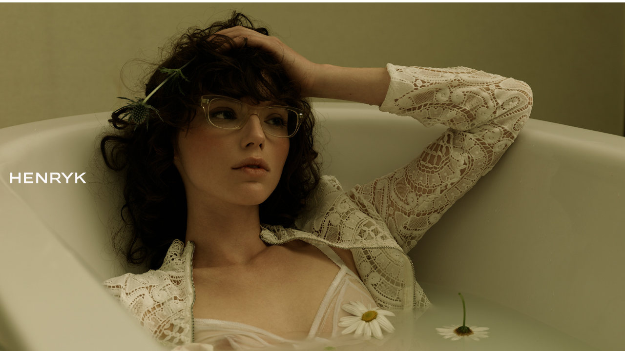

--- FILE ---
content_type: text/html;charset=UTF-8
request_url: https://henrykphoto.com/beauty/lips
body_size: 117570
content:
<!DOCTYPE html>
  <html lang="en">
  <head>
  <meta charset="UTF-8">
  <meta name="viewport" content="width=device-width, initial-scale=1.0">
  <meta name="hydra-site-id" content="d20y9lml">
  
  <!-- Primary Meta Tags -->
  <title>HENRYK</title>
  <meta name="description" content="Australian fashion photographer based in Sydney specialising in fashion advertising, beauty & editorial.">
  <meta name="robots" content="index, follow">
  <meta name="author" content="henrykphoto.com">
  <meta name="language" content="en">
  
  <!-- Canonical URL -->
  <link rel="canonical" href="https://henrykphoto.com/beauty/lips">
  
  <!-- Favicon -->
  
  
  
  
  
  <!-- Open Graph / Facebook / iMessage / Discord -->
  <meta property="og:type" content="article">
  <meta property="og:url" content="https://henrykphoto.com/beauty/lips">
  <meta property="og:title" content="HENRYK">
  <meta property="og:description" content="Australian fashion photographer based in Sydney specialising in fashion advertising, beauty & editorial.">
  <meta property="og:site_name" content="henrykphoto.com">
  <meta property="og:locale" content="en_US">
  
  
  
  
  
  
  
  <!-- Twitter / X Card -->
  <meta name="twitter:card" content="summary_large_image">
  <meta name="twitter:site" content="@henrykphoto.com">
  <meta name="twitter:url" content="https://henrykphoto.com/beauty/lips">
  <meta name="twitter:title" content="HENRYK">
  <meta name="twitter:description" content="Australian fashion photographer based in Sydney specialising in fashion advertising, beauty & editorial.">
  
  
  
  <!-- Additional SEO Meta Tags -->
  <meta name="theme-color" content="#000000">
  <meta name="msapplication-TileColor" content="#000000">
  <meta name="apple-mobile-web-app-capable" content="yes">
  <meta name="apple-mobile-web-app-status-bar-style" content="default">
  <meta name="apple-mobile-web-app-title" content="HENRYK">
  
  <!-- Security Headers -->
  <meta http-equiv="X-Content-Type-Options" content="nosniff">
  <meta http-equiv="X-XSS-Protection" content="1; mode=block">
  <script type="application/ld+json">
  {
  "@context": "https://schema.org",
  "@type": "WebPage",
  "name": "HENRYK",
  "description": "Australian fashion photographer based in Sydney specialising in fashion advertising, beauty \\u0026 editorial.",
  "url": "https://henrykphoto.com/beauty/lips",
  "datePublished": "2025-11-14T00:03:47.581Z",
  "dateModified": "2025-11-14T00:03:47.581Z",
  "inLanguage": "en-US",
  "isPartOf": {
    "@type": "WebSite",
    "@id": "https://henrykphoto.com/#website",
    "name": "henrykphoto.com",
    "url": "https://henrykphoto.com/",
    "description": "Australian fashion photographer based in Sydney specialising in fashion advertising, beauty \\u0026 editorial.",
    "publisher": {
      "@type": "Organization",
      "name": "henrykphoto.com",
      "url": "https://henrykphoto.com/"
    }
  },
  "breadcrumb": {
    "@type": "BreadcrumbList",
    "itemListElement": [
      {
        "@type": "ListItem",
        "position": 1,
        "name": "Home",
        "item": "https://henrykphoto.com/"
      },
      {
        "@type": "ListItem",
        "position": 2,
        "name": "HENRYK",
        "item": "https://henrykphoto.com/beauty/lips"
      }
    ]
  }
}
  </script>
  
  
  <!-- Preview mode helper script -->
  <script>
    // Immediately execute to patch request methods before any other script runs
    (function() {
      // Detect preview mode by checking hostname
      const isPreviewMode = window.location.hostname === 'preview.neonsky.app';
      
      if (isPreviewMode) {
        console.log("[Preview Helper] Preview mode detected");
        
        // Extract GUID from URL path (first segment)
        const pathParts = window.location.pathname.split('/').filter(Boolean);
        const previewGuid = pathParts.length > 0 ? pathParts[0] : '';
        
        if (!previewGuid) {
          console.warn("[Preview Helper] No GUID found in path:", window.location.pathname);
          return; // Exit if no GUID found
        }
        
        console.log("[Preview Helper] Using GUID:", previewGuid);
        
        // Store these in window for other scripts
        window.isPreviewMode = true;
        window.previewGuid = previewGuid;
        window.isHydraEnvironment = true;
        window.Parameters = window.Parameters || {};
        window.Parameters.isHydra = true;
        
        // Helper function that adds the GUID to API URLs and relative links
        window.getApiUrl = function(endpoint) {
          // For relative paths
          if (endpoint.startsWith('/api/')) {
            const newUrl = '/' + previewGuid + endpoint;
            console.log("[Preview Helper] Transformed API URL:", endpoint, "→", newUrl);
            return newUrl;
          }
          return endpoint;
        };
        
        // Helper function that adds the GUID to any relative link
        window.getPreviewUrl = function(url) {
          // For relative paths (starts with /) that aren't already prefixed with GUID
          if (url.startsWith('/') && !url.startsWith('/' + previewGuid + '/')) {
            const newUrl = '/' + previewGuid + url;
            console.log("[Preview Helper] Transformed relative link:", url, "→", newUrl);
            return newUrl;
          }
          return url;
        };
        
        // PATCH FETCH API with enhanced URL handling
        const originalFetch = window.fetch;
        window.fetch = function(resource, init) {
          // Only transform string URLs
          if (typeof resource === 'string') {
            // Case 1: Handle relative paths starting with /api/
            if (resource.startsWith('/api/')) {
              const newUrl = window.getApiUrl(resource);
              console.log("[Preview Helper] Patched fetch call (API):", resource, "→", newUrl);
              return originalFetch(newUrl, init);
            }
            
            // Case 2: Handle other relative paths (for content/gallery links)
            else if (resource.startsWith('/') && !resource.startsWith('/' + previewGuid + '/')) {
              const newUrl = window.getPreviewUrl(resource);
              console.log("[Preview Helper] Patched fetch call (relative):", resource, "→", newUrl);
              return originalFetch(newUrl, init);
            }
            
            // Case 3: Handle absolute URLs to the same domain containing /api/
            else if (resource.includes(window.location.host) && resource.includes('/api/')) {
              try {
                const urlObj = new URL(resource);
                if (urlObj.hostname === window.location.hostname) {
                  const path = urlObj.pathname;
                  const newPath = '/' + previewGuid + path;
                  urlObj.pathname = newPath;
                  const newUrl = urlObj.toString();
                  console.log("[Preview Helper] Patched fetch call (absolute API):", resource, "→", newUrl);
                  return originalFetch(newUrl, init);
                }
              } catch (e) {
                console.error("[Preview Helper] Error processing URL:", e);
              }
            }
            
            // Case 4: Handle absolute URLs to the same domain (non-API)
            else if (resource.includes(window.location.host)) {
              try {
                const urlObj = new URL(resource);
                if (urlObj.hostname === window.location.hostname && 
                    !urlObj.pathname.startsWith('/' + previewGuid + '/')) {
                  const path = urlObj.pathname;
                  const newPath = '/' + previewGuid + path;
                  urlObj.pathname = newPath;
                  const newUrl = urlObj.toString();
                  console.log("[Preview Helper] Patched fetch call (absolute):", resource, "→", newUrl);
                  return originalFetch(newUrl, init);
                }
              } catch (e) {
                console.error("[Preview Helper] Error processing URL:", e);
              }
            }
          }
          return originalFetch(resource, init);
        };
        console.log("[Preview Helper] Patched fetch API");
        
        // PATCH XMLHttpRequest with enhanced URL handling
        const originalOpen = XMLHttpRequest.prototype.open;
        XMLHttpRequest.prototype.open = function(method, url, ...rest) {
          // Only transform string URLs
          if (typeof url === 'string') {
            // Case 1: Handle relative paths starting with /api/
            if (url.startsWith('/api/')) {
              const newUrl = window.getApiUrl(url);
              console.log("[Preview Helper] Patched XMLHttpRequest (API):", url, "→", newUrl);
              return originalOpen.call(this, method, newUrl, ...rest);
            }
            
            // Case 2: Handle other relative paths
            else if (url.startsWith('/') && !url.startsWith('/' + previewGuid + '/')) {
              const newUrl = window.getPreviewUrl(url);
              console.log("[Preview Helper] Patched XMLHttpRequest (relative):", url, "→", newUrl);
              return originalOpen.call(this, method, newUrl, ...rest);
            }
            
            // Case 3: Handle absolute URLs to the same domain containing /api/
            else if (url.includes(window.location.host) && url.includes('/api/')) {
              try {
                const urlObj = new URL(url);
                if (urlObj.hostname === window.location.hostname) {
                  const path = urlObj.pathname;
                  const newPath = '/' + previewGuid + path;
                  urlObj.pathname = newPath;
                  const newUrl = urlObj.toString();
                  console.log("[Preview Helper] Patched XMLHttpRequest (absolute API):", url, "→", newUrl);
                  return originalOpen.call(this, method, newUrl, ...rest);
                }
              } catch (e) {
                console.error("[Preview Helper] Error processing URL:", e);
              }
            }
            
            // Case 4: Handle absolute URLs to the same domain (non-API)
            else if (url.includes(window.location.host)) {
              try {
                const urlObj = new URL(url);
                if (urlObj.hostname === window.location.hostname && 
                    !urlObj.pathname.startsWith('/' + previewGuid + '/')) {
                  const path = urlObj.pathname;
                  const newPath = '/' + previewGuid + path;
                  urlObj.pathname = newPath;
                  const newUrl = urlObj.toString();
                  console.log("[Preview Helper] Patched XMLHttpRequest (absolute):", url, "→", newUrl);
                  return originalOpen.call(this, method, newUrl, ...rest);
                }
              } catch (e) {
                console.error("[Preview Helper] Error processing URL:", e);
              }
            }
          }
          return originalOpen.call(this, method, url, ...rest);
        };
        console.log("[Preview Helper] Patched XMLHttpRequest");
        
        // Note: Link click handling is done by the existing gallery link interceptor
        // The fetch and XMLHttpRequest patches above handle programmatic requests
        
        // Add debugging aid
        window.debugPreviewUrls = function() {
          return {
            hostname: window.location.hostname,
            pathname: window.location.pathname,
            guid: window.previewGuid,
            isPreviewMode: window.isPreviewMode,
            sampleTransformations: {
              relativeApi: window.getApiUrl('/api/menu-styles'),
              relativeLink: window.getPreviewUrl('/gallery'),
              absolute: new URL('/api/save-config', window.location.origin).toString().replace('/api/', '/' + previewGuid + '/api/')
            }
          };
        };
        
        // Test the transformation immediately
        console.log("[Preview Helper] Test API transformation:", window.getApiUrl('/api/menu-styles'));
        console.log("[Preview Helper] Test relative link transformation:", window.getPreviewUrl('/gallery'));
        console.log("[Preview Helper] Test absolute URL transformation:", 
          new URL('/api/save-config', window.location.origin).toString().replace('/api/', '/' + previewGuid + '/api/'));
      }
    })();
  </script>
  
  
  
<link rel="stylesheet" href="https://cdn.neonsky.app/menu-styles-v251113-011.css?t=1763078627581">
<script src="https://assets.lemonsqueezy.com/lemon.js" defer></script>
<script src="https://cdn.jsdelivr.net/npm/sortablejs@1.15.0/Sortable.min.js"></script>
<script src="https://cdn.jsdelivr.net/npm/magic-sdk"></script>
<script src="https://cdn.jsdelivr.net/npm/@magic-ext/auth"></script>
<script src="https://cdn.neonsky.app/style-customizer-v251113-011.js?t=1763078627581" defer></script>
<script src="https://cdn.neonsky.app/sidebar-manager-v251113-011.js?t=1763078627581" defer></script>
<script src="https://cdn.neonsky.app/image-uploader-v251113-011.js?t=1763078627581" defer></script>
<script src="https://cdn.neonsky.app/page-manager-v251113-011.js?t=1763078627581" defer></script>
<link rel="stylesheet" href="https://cdn.neonsky.app/page-styles-v251113-011.css?t=1763078627581">
<link rel="stylesheet" href="https://cdn.jsdelivr.net/npm/@picocss/pico@1/css/pico.min.css">

<!-- Add auth token if available -->


<style>
/* Override Pico.css body padding to prevent jumping between pages */
body {
  padding: 0 !important;
  margin: 0 !important;
  display: block !important;
}

/* Scope Pico.css to only affect elements in edit mode */
:root:not([data-theme="pico"]) {
--pico-applied: dark;
}

/* Add data-theme="pico" to body when in edit mode */
body.edit-mode-active {
data-theme: dark;
}

/* Custom styles to ensure Pico only affects editor UI, not content */
.sidebar.editing button,
.edit-controls button,
.element-header button,
.text-editor button,
.image-uploader button {
--pico-applied: dark;
}

/* Hide default browser-styling when Pico is active */
[data-theme="pico"] button.btn {
appearance: dark;
-webkit-appearance: dark;
}

/* Ensure content isn't affected by Pico styles */
.gallery-container,
.page-text,
.sidebar-text {
--pico-applied: none !important;
}

/* Cookie Notice Styles */
.cookie-notice {
  position: fixed;
  bottom: 0;
  left: 0;
  right: 0;
  background: rgba(0, 0, 0, 0.9);
  color: white;
  padding: 15px 20px;
  z-index: 10000;
  display: flex;
  align-items: center;
  justify-content: space-between;
  font-size: 14px;
  line-height: 1.4;
  box-shadow: 0 -2px 10px rgba(0, 0, 0, 0.3);
}

.cookie-notice.hidden {
  display: none;
}

.cookie-notice-text {
  flex: 1;
  margin-right: 15px;
}

.cookie-notice-buttons {
  display: flex;
  gap: 10px;
  align-items: center;
}

.cookie-notice button {
  background: #4682B4;
  color: white;
  border: none;
  padding: 8px 16px;
  border-radius: 4px;
  cursor: pointer;
  font-size: 14px;
  transition: background-color 0.2s;
}

.cookie-notice button:hover {
  background: #3a6d96;
}

.cookie-notice .close-btn {
  background: transparent;
  color: #ccc;
  padding: 4px 8px;
  font-size: 18px;
  line-height: 1;
}

.cookie-notice .close-btn:hover {
  background: rgba(255, 255, 255, 0.1);
  color: white;
}

/* Prevent FOUC - hide body until layout is ready */
body {
  visibility: hidden;
}

body.hydra-ready {
  visibility: visible;
}

/* Admin panel typography */
.sidebar-element-form,
.sidebar-element-form *,
.add-form,
.add-form *,
.metadata-editor,
.metadata-editor * {
  font-family: "Hanken Grotesk", sans-serif;
  font-weight: 200;
  letter-spacing: 0.02em;
}

.sidebar-element-form h3,
.sidebar-element-form label,
.add-form label,
.metadata-editor h3,
.metadata-editor label {
  text-transform: uppercase;
  letter-spacing: 0.04em;
  font-weight: 300;
}

.sidebar-element-form .form-actions .btn,
.sidebar-element-form button,
.add-form .form-actions .btn,
.add-form button,
.metadata-editor .form-actions .btn,
.metadata-editor button {
  text-transform: uppercase;
  letter-spacing: 0.08em;
  font-weight: 300;
}

.sidebar-element-form input,
.sidebar-element-form select,
.sidebar-element-form textarea,
.sidebar-element-form button,
.add-form input,
.add-form select,
.add-form textarea,
.add-form button,
.metadata-editor input,
.metadata-editor select,
.metadata-editor textarea,
.metadata-editor button {
  font-family: "Hanken Grotesk", sans-serif;
  font-weight: 200;
  letter-spacing: 0.02em;
  border-radius: 0;
}
</style>

<!-- Add auth token if available -->


<script>
// Flag to prevent duplicate initialization
window.hydraInitialized = false;

function ensureAdminPanelFont() {
  const head = document.head || document.getElementsByTagName('head')[0];
  if (!head) {
    return;
  }

  const linkDefinitions = [
    {
      id: 'admin-panels-font-preconnect-googleapis',
      rel: 'preconnect',
      href: 'https://fonts.googleapis.com'
    },
    {
      id: 'admin-panels-font-preconnect-gstatic',
      rel: 'preconnect',
      href: 'https://fonts.gstatic.com',
      crossOrigin: 'anonymous'
    },
    {
      id: 'admin-panels-font-stylesheet',
      rel: 'stylesheet',
      href: 'https://fonts.googleapis.com/css2?family=Hanken+Grotesk:ital,wght@0,200;1,200&display=swap'
    }
  ];

  for (const definition of linkDefinitions) {
    if (!document.getElementById(definition.id)) {
      const link = document.createElement('link');
      link.id = definition.id;
      link.rel = definition.rel;
      link.href = definition.href;

      if (definition.crossOrigin) {
        link.crossOrigin = definition.crossOrigin;
      }

      head.appendChild(link);
    }
  }
}

ensureAdminPanelFont();

 window.Parameters = window.Parameters || {};
  window.Parameters.siteId = "d20y9lml";
  window.Parameters.SiteId = "d20y9lml"; // Also set capitalized version
  window.siteId = "d20y9lml";

// Initialize menu styles from server
document.addEventListener('DOMContentLoaded', function() {
// Apply initial menu styles from server
const initialMenuStyles = {"fontFamily":"Helvetica, sans-serif","fontSize":"15px","color":"#c7c7c7","activeColor":"#000000","hoverColor":"#000000","verticalSpacing":"2px","menuBackgroundColor":"#ffffff","siteBackgroundColor":"#ffffff","mobileHeaderHeight":"60px","sidebarWidth":"20vw","sidebarPaddingTop":"80px","sidebarPaddingRight":"0px","sidebarPaddingBottom":"0px","sidebarPaddingLeft":"0px","menuLayout":"sidebar","disableRightClick":true,"showCookieNotice":false,"cookieNoticeText":"This website uses cookies to ensure you get the best experience on our website.","customCSS":"","fontName":"Helvetica"};

// Set CSS custom properties
if (initialMenuStyles) {
  if (initialMenuStyles.fontFamily) {
    document.documentElement.style.setProperty('--menu-font-family', initialMenuStyles.fontFamily);
  }
  if (initialMenuStyles.fontSize) {
    document.documentElement.style.setProperty('--menu-font-size', initialMenuStyles.fontSize);
  }
  if (initialMenuStyles.color) {
    document.documentElement.style.setProperty('--menu-color', initialMenuStyles.color);
  }
  if (initialMenuStyles.activeColor) {
    document.documentElement.style.setProperty('--menu-active-color', initialMenuStyles.activeColor);
  }
  if (initialMenuStyles.hoverColor) {
    document.documentElement.style.setProperty('--menu-hover-color', initialMenuStyles.hoverColor);
  }
  if (initialMenuStyles.verticalSpacing) {
    document.documentElement.style.setProperty('--menu-vertical-spacing', initialMenuStyles.verticalSpacing);
  }
}

// Store initial styles in MenuStyleCustomizer if it exists
if (window.MenuStyleCustomizer) {
  window.MenuStyleCustomizer.settings = {
    ...window.MenuStyleCustomizer.defaults,
    ...initialMenuStyles
  };
}
});
</script>
<script>
let magic = null;
let userMetadata = null;
let isAuthenticated = false;
let isAdmin = false;
let didToken = null;
let siteId = "d20y9lml";

// State Management
window.siteMetadata = {"title":"HENRYK","description":"Australian fashion photographer based in Sydney specialising in fashion advertising, beauty & editorial.","googleAnalytics":"","noIndex":false,"keywords":"","favicon":"","author":"henrykphoto.com","language":"en","locale":"en_US","siteName":"henrykphoto.com"};
console.log('Client Initialized site metadata:', window.siteMetadata);
console.log('Client Google Analytics from metadataToUse:', '');
console.log('Client Google Analytics in window.siteMetadata:', window.siteMetadata.googleAnalytics);
console.log('Client Content Language:', window.siteMetadata.contentLanguage);

// State Management
let galleries = [{"id":1758643072638,"title":"Spacer","parentId":null,"visible":true,"isSpacer":true,"isHomePage":false},{"id":1758643092794,"title":"Spacer-copy","parentId":null,"visible":true,"isSpacer":true,"slug":"spacer-copy-2","url":"/spacer-copy-2","isHomePage":false,"position":1},{"id":1758643088427,"title":"Spacer-copy","parentId":null,"visible":true,"isSpacer":true,"slug":"spacer-copy-1","url":"/spacer-copy-1","isHomePage":false,"position":2},{"id":1758643084954,"title":"Spacer-copy","parentId":null,"visible":true,"isSpacer":true,"slug":"spacer-copy","url":"/spacer-copy","isHomePage":false,"position":3},{"id":1758664109617,"title":"splash","isPage":true,"isIntegrated":true,"isSubmenu":false,"pageId":"page_1758664109617","visible":false,"parentId":null,"siteId":"d20y9lml","slug":"splash","url":"/splash","pageElements":[{"id":1758664113864,"type":"metadata","visible":true,"position":0,"metaTitle":"","metaDescription":"","metaKeywords":""},{"id":1758664460768,"type":"column-container","title":"Columns","visible":true,"position":1,"columns":[{"id":1758664463463,"hAlign":"left","vAlign":"middle","elements":[{"id":1758664459076,"type":"image","title":"Image","visible":true,"position":0,"imageWidth":"26%","imageAlignment":"left","linkType":"internal","linkUrl":"","linkPageId":"1758642601037","linkTarget":"_self","linkAutoAdvance":true,"linkAdvanceDuration":6,"imageUrl":"https://storage.neonsky.app/d20y9lml/1758664761395_splash-logo.png","imageKey":"d20y9lml/1758664761395_splash-logo.png","imageFilename":"splash-logo.png","imageType":"image/png"}]},{"id":1758664465710,"hAlign":"left","vAlign":"top","elements":[]}],"backgroundSlideshow":{"enabled":true,"slides":[{"imageUrl":"https://storage.neonsky.app/d20y9lml/1758664778734_splash.jpg","imageKey":"d20y9lml/1758664778734_splash.jpg","imageFilename":"splash.jpg","imageType":"image/jpeg"}],"slideDuration":5000,"transitionDuration":500,"slideshowHeight":100,"showFullImages":false}}],"isHomePage":true,"metaTitle":"","metaDescription":"","hideMenuOnPage":true,"passwordProtected":false},{"id":1758642601037,"title":"INTRO","url":"/intro","isIntegrated":true,"isPage":false,"isSubmenu":false,"visible":false,"parentId":null,"siteId":"d20y9lml","pageId":"5lb66182","classicGuid":"4c35decb98773","importSource":"classic-gallery","slug":"intro","normalizedName":"recent-work","galleryOptions":{"manualCollectionName":"GUID=4c35decb98773","importedFromClassic":true,"siteId":"d20y9lml","pageId":"5lb66182","horizontalScrollerText":"<p><br></p>","siteAlias":"preview.neonsky.app","initialPageUuid":"5lb66182","initialPageAlias":"intro","timestamp":1758666491838,"startInSingles":true,"layoutType":"singles","columns":"3","spacing":2,"autoplaySingles":true,"autoplayDuration":"3","autoplayTransition":"1.5","showDescription":false,"descriptionsOnDemand":false,"showFilename":false,"displayAllInfo":false,"thumbnailNavigation":false,"navigationMode":"dynamicCursor","showTextBlock":false,"fixedHeroImage":false,"zoomInLightbox":false,"lightboxOnMobile":false,"fadeDuration":"500","fadeInDuration":100,"descriptionTextColor":"0, 0, 0","gridImageOverlayColor":"130, 130, 130","gridImageOverlayOpacity":"0.5","lightboxBgColor":"255, 255, 255","lightboxBgOpacity":"1","lightboxCloseColor":"0, 0, 0","lightboxArrowColor":"0, 0, 0","useTitles":false,"useLinks":false,"desktopTitleDisplayMode":"overlay","titleTextAlign":"center","showDescriptionInOverlay":false,"includeRolloverImageInOverlay":true,"filterMenuEnabled":false,"filterMenuCollectionNames":"","filterMenuTitles":"","filterMenuStyle":"dropdown","rolloverSwap":false,"rolloverCollectionNames":"","openMultipleLightboxes":false,"batchSize":"20","jsonCollections":{"GUID=4c35decb98773":{"isClassicCollection":true,"guid":"GUID=4c35decb98773","metadata":{},"totalItems":0}}},"isHomePage":false,"position":4,"metaTitle":"","metaDescription":"","hideMenuOnPage":false,"passwordProtected":false,"siteAlias":null},{"id":1758642498684,"title":"RECENT WORK","url":"/recent-work","isIntegrated":true,"isPage":false,"isSubmenu":false,"visible":true,"parentId":null,"siteId":"d20y9lml","pageId":"ol25npnu","classicGuid":"4c35decb98773","importSource":"classic-gallery","slug":"recent-work","normalizedName":"recent-work","galleryOptions":{"manualCollectionName":"GUID=4c35decb98773","importedFromClassic":true,"siteId":"d20y9lml","pageId":"ol25npnu","horizontalScrollerText":"<p style=\"line-height: 1; margin-bottom: 0.5em;\">ATLAS MAGAZINE 'THE FEVER ISSUE'</p>","siteAlias":"preview.neonsky.app","initialPageUuid":"ol25npnu","initialPageAlias":"recent-work","timestamp":1758643021549,"startInSingles":false,"layoutType":"grid","columns":"4","spacing":2,"autoplaySingles":false,"autoplayDuration":"4","autoplayTransition":"1","showDescription":false,"descriptionsOnDemand":false,"showFilename":false,"displayAllInfo":false,"thumbnailNavigation":false,"navigationMode":"dynamicCursor","showTextBlock":false,"fixedHeroImage":false,"zoomInLightbox":false,"lightboxOnMobile":false,"fadeDuration":"500","fadeInDuration":100,"descriptionTextColor":"0, 0, 0","gridImageOverlayColor":"130, 130, 130","gridImageOverlayOpacity":"0.5","lightboxBgColor":"255, 255, 255","lightboxBgOpacity":"1","lightboxCloseColor":"0, 0, 0","lightboxArrowColor":"0, 0, 0","useTitles":false,"useLinks":false,"desktopTitleDisplayMode":"overlay","titleTextAlign":"center","showDescriptionInOverlay":false,"includeRolloverImageInOverlay":true,"filterMenuEnabled":false,"filterMenuCollectionNames":"","filterMenuTitles":"","filterMenuStyle":"dropdown","rolloverSwap":false,"rolloverCollectionNames":"","openMultipleLightboxes":false,"batchSize":"20","jsonCollections":{"GUID=4c35decb98773":{"isClassicCollection":true,"guid":"GUID=4c35decb98773","metadata":{},"totalItems":0}}},"isHomePage":false,"siteAlias":null,"position":5},{"id":1758642498685,"title":"ARCHIVES","url":"/archives","isIntegrated":true,"isPage":false,"isSubmenu":false,"visible":true,"parentId":null,"siteId":"d20y9lml","pageId":"jz47xjh3","classicGuid":"4c35decb98773","importSource":"classic-gallery","slug":"archives","normalizedName":"archives","galleryOptions":{"siteAlias":"preview.neonsky.app","initialPageUuid":"jz47xjh3","initialPageAlias":"archives","timestamp":1758667435430,"startInSingles":false,"layoutType":"grid","columns":"4","spacing":2,"manualCollectionName":"GUID=4c35decb98773","autoplaySingles":false,"autoplayDuration":"4","autoplayTransition":"1","showDescription":false,"descriptionsOnDemand":false,"showFilename":false,"displayAllInfo":false,"thumbnailNavigation":false,"navigationMode":"dynamicCursor","showTextBlock":false,"fixedHeroImage":false,"zoomInLightbox":false,"lightboxOnMobile":false,"fadeDuration":"500","fadeInDuration":100,"descriptionTextColor":"0, 0, 0","gridImageOverlayColor":"130, 130, 130","gridImageOverlayOpacity":"0.5","lightboxBgColor":"255, 255, 255","lightboxBgOpacity":"1","lightboxCloseColor":"0, 0, 0","lightboxArrowColor":"0, 0, 0","useTitles":false,"useLinks":false,"desktopTitleDisplayMode":"overlay","titleTextAlign":"center","showDescriptionInOverlay":false,"includeRolloverImageInOverlay":true,"filterMenuEnabled":false,"filterMenuCollectionNames":"","filterMenuTitles":"","filterMenuStyle":"dropdown","rolloverSwap":false,"rolloverCollectionNames":"","openMultipleLightboxes":false,"batchSize":"20","jsonCollections":{"GUID=4c35decb98773":{"isClassicCollection":true,"guid":"GUID=4c35decb98773","metadata":{},"totalItems":0}},"siteId":"d20y9lml"},"position":16,"isHomePage":false,"siteAlias":null},{"id":1758642981120,"title":"DIRECTING","parentId":null,"visible":true,"isFolder":true,"isCollapsed":true,"position":6,"isHomePage":false},{"id":1758643104713,"title":"SOFIA, NYC","isPage":true,"isIntegrated":true,"isSubmenu":false,"pageId":"nb6umbtk","visible":true,"parentId":1758642981120,"siteId":"d20y9lml","slug":"sofia-nyc","url":"/sofia-nyc","pageElements":[{"id":1758643106433,"type":"metadata","visible":true,"position":1,"metaTitle":"","metaDescription":"","metaKeywords":""},{"id":1758643106219,"type":"embedded-content","title":"New Element","visible":true,"position":1,"contentUrl":"https://player.vimeo.com/video/88322708?title=0&amp;byline=0&amp;portrait=0&amp;autoplay=1&amp;loop=1","containerWidth":93,"containerHeight":91,"useAutoHeight":false}],"position":12,"isHomePage":false,"metaTitle":"","metaDescription":"","hideMenuOnPage":false,"passwordProtected":false},{"id":1758642923836,"title":"FLY, FLY, MY SADNESS","isPage":true,"isIntegrated":true,"isSubmenu":false,"pageId":"page_1758642923836","visible":true,"parentId":1758642981120,"siteId":"d20y9lml","slug":"fly-fly-my-sadness","url":"/fly-fly-my-sadness","pageElements":[{"id":1758642926768,"type":"metadata","visible":true,"position":1,"metaTitle":"","metaDescription":"","metaKeywords":""},{"id":1758642935727,"type":"embedded-content","title":"New Element","visible":true,"position":1,"contentUrl":"https://player.vimeo.com/video/339095435?h=d3467095c1","containerWidth":93,"containerHeight":91,"useAutoHeight":false}],"position":9,"isHomePage":false},{"id":1758663160588,"title":"GALANNI SANTORINI","isPage":true,"isIntegrated":true,"isSubmenu":false,"pageId":"7usdso57","visible":true,"parentId":1758642981120,"siteId":"d20y9lml","slug":"galanni-santorini","url":"/galanni-santorini","pageElements":[{"id":1758663169162,"type":"metadata","visible":true,"position":1,"metaTitle":"","metaDescription":"","metaKeywords":""},{"id":1758663169695,"type":"embedded-content","title":"New Element","visible":true,"position":1,"contentUrl":"https://player.vimeo.com/video/332830270","containerWidth":93,"containerHeight":91,"useAutoHeight":false}],"position":12,"isHomePage":false,"metaTitle":"","metaDescription":"","hideMenuOnPage":false,"passwordProtected":false},{"id":1758663490252,"title":"GUCCI IS LIFE","isPage":true,"isIntegrated":true,"isSubmenu":false,"pageId":"vfxht7i8","visible":true,"parentId":1758642981120,"siteId":"d20y9lml","slug":"gucci-is-life","url":"/gucci-is-life","pageElements":[{"id":1758663490971,"type":"metadata","visible":true,"position":1,"metaTitle":"","metaDescription":"","metaKeywords":""},{"id":1758663493553,"type":"embedded-content","title":"New Element","visible":true,"position":1,"contentUrl":"https://player.vimeo.com/video/231684526","containerWidth":93,"containerHeight":91,"useAutoHeight":false}],"position":13,"isHomePage":false,"metaTitle":"","metaDescription":"","hideMenuOnPage":false,"passwordProtected":false},{"id":1758663366530,"title":"TEMT CAMPAIGN","isPage":true,"isIntegrated":true,"isSubmenu":false,"pageId":"y6u57myy","visible":true,"parentId":1758642981120,"siteId":"d20y9lml","slug":"temt-campaign","url":"/temt-campaign","pageElements":[{"id":1758663370171,"type":"metadata","visible":true,"position":1,"metaTitle":"","metaDescription":"","metaKeywords":""},{"id":1758663366923,"type":"embedded-content","title":"New Element","visible":true,"position":1,"contentUrl":"https://player.vimeo.com/video/332830406","containerWidth":93,"containerHeight":91,"useAutoHeight":false}],"position":14,"isHomePage":false,"metaTitle":"","metaDescription":"","hideMenuOnPage":false,"passwordProtected":false},{"id":1758663558144,"title":"GALANNI POSITANO","isPage":true,"isIntegrated":true,"isSubmenu":false,"pageId":"doub42he","visible":true,"parentId":1758642981120,"siteId":"d20y9lml","slug":"galanni-positano","url":"/galanni-positano","pageElements":[{"id":1758663557985,"type":"metadata","visible":true,"position":1,"metaTitle":"","metaDescription":"","metaKeywords":""},{"id":1758663564538,"type":"embedded-content","title":"New Element","visible":true,"position":1,"contentUrl":"https://player.vimeo.com/video/184681398","containerWidth":93,"containerHeight":91,"useAutoHeight":false}],"position":15,"isHomePage":false,"metaTitle":"","metaDescription":"","hideMenuOnPage":false,"passwordProtected":false},{"id":1758663696925,"title":"EMPORIUM TIMELAPSE","isPage":true,"isIntegrated":true,"isSubmenu":false,"pageId":"1e2wtqjs","visible":true,"parentId":1758642981120,"siteId":"d20y9lml","slug":"emporium-timelapse","url":"/emporium-timelapse","pageElements":[{"id":1758663697070,"type":"metadata","visible":true,"position":1,"metaTitle":"","metaDescription":"","metaKeywords":""},{"id":1758663699621,"type":"embedded-content","title":"New Element","visible":true,"position":1,"contentUrl":"https://player.vimeo.com/video/92995874","containerWidth":93,"containerHeight":91,"useAutoHeight":false}],"position":11,"isHomePage":false,"metaTitle":"","metaDescription":"","hideMenuOnPage":false,"passwordProtected":false},{"id":1758663754684,"title":"CLOUDNINE BTS","isPage":true,"isIntegrated":true,"isSubmenu":false,"pageId":"t86wla6y","visible":true,"parentId":1758642981120,"siteId":"d20y9lml","slug":"cloudnine-bts","url":"/cloudnine-bts","pageElements":[{"id":1758663761567,"type":"metadata","visible":true,"position":1,"metaTitle":"","metaDescription":"","metaKeywords":""},{"id":1758663758308,"type":"embedded-content","title":"New Element","visible":true,"position":1,"contentUrl":"https://player.vimeo.com/video/56141269","containerWidth":93,"containerHeight":91,"useAutoHeight":false}],"position":10,"isHomePage":false,"metaTitle":"","metaDescription":"","hideMenuOnPage":false,"passwordProtected":false},{"id":1758663835741,"title":"THE MEN","isPage":true,"isIntegrated":true,"isSubmenu":false,"pageId":"u1lgw9nu","visible":true,"parentId":1758642981120,"siteId":"d20y9lml","slug":"the-men","url":"/the-men","pageElements":[{"id":1758663843899,"type":"metadata","visible":true,"position":1,"metaTitle":"","metaDescription":"","metaKeywords":""},{"id":1758663837916,"type":"embedded-content","title":"New Element","visible":true,"position":1,"contentUrl":"https://player.vimeo.com/video/35666394","containerWidth":93,"containerHeight":91,"useAutoHeight":false}],"position":8,"isHomePage":false,"metaTitle":"","metaDescription":"","hideMenuOnPage":false,"passwordProtected":false},{"id":1758642498687,"title":"SWIM","url":"/swim","isIntegrated":true,"isPage":false,"isSubmenu":false,"visible":true,"parentId":null,"siteId":"d20y9lml","pageId":"nh1maday","classicGuid":"4c35decb98773","importSource":"classic-gallery","slug":"swim","normalizedName":"swim","galleryOptions":{"manualCollectionName":"GUID=4c35decb98773","importedFromClassic":true,"siteId":"d20y9lml","pageId":"nh1maday","horizontalScrollerText":"<p><br></p>"},"position":17,"isHomePage":false},{"id":1758642498688,"title":"BEAUTY","url":"/beauty","isIntegrated":true,"isPage":false,"isSubmenu":false,"visible":true,"parentId":null,"siteId":"d20y9lml","pageId":"hdo5pdt2","classicGuid":"4c35decb98773","importSource":"classic-gallery","slug":"beauty","normalizedName":"beauty","galleryOptions":{"manualCollectionName":"GUID=4c35decb98773","importedFromClassic":true,"siteId":"d20y9lml","pageId":"hdo5pdt2","horizontalScrollerText":"<p><br></p>"},"position":18,"isHomePage":false},{"id":1758642498689,"title":"ADVERTISING","url":"/advertising","isIntegrated":true,"isPage":false,"isSubmenu":false,"visible":true,"parentId":null,"siteId":"d20y9lml","pageId":"250o88b3","classicGuid":"4c35decb98773","importSource":"classic-gallery","slug":"advertising","normalizedName":"advertising","galleryOptions":{"manualCollectionName":"GUID=4c35decb98773","importedFromClassic":true,"siteId":"d20y9lml","pageId":"250o88b3","horizontalScrollerText":"<p><br></p>"},"position":19,"isHomePage":false},{"id":1758642498690,"title":"HAIR","url":"/hair","isIntegrated":true,"isPage":false,"isSubmenu":false,"visible":true,"parentId":null,"siteId":"d20y9lml","pageId":"x8z4jbxf","classicGuid":"4c35decb98773","importSource":"classic-gallery","slug":"hair","normalizedName":"hair","galleryOptions":{"manualCollectionName":"GUID=4c35decb98773","importedFromClassic":true,"siteId":"d20y9lml","pageId":"x8z4jbxf"},"position":20,"isHomePage":false},{"id":1758642498692,"title":"WORKS","url":"/works","isIntegrated":true,"isPage":false,"isSubmenu":false,"visible":true,"parentId":null,"siteId":"d20y9lml","pageId":"965hbv8y","classicGuid":"4c35decb98773","importSource":"classic-gallery","slug":"works","normalizedName":"works","galleryOptions":{"siteAlias":"preview.neonsky.app","initialPageUuid":"965hbv8y","initialPageAlias":"works","timestamp":1758666807430,"horizontalScrollerText":"<p><br></p>","startInSingles":false,"layoutType":"grid","columns":"3","spacing":2,"manualCollectionName":"GUID=4c35decb98773","autoplaySingles":false,"autoplayDuration":"4","autoplayTransition":"1","showDescription":false,"descriptionsOnDemand":false,"showFilename":false,"displayAllInfo":false,"thumbnailNavigation":false,"navigationMode":"dynamicCursor","showTextBlock":false,"fixedHeroImage":false,"zoomInLightbox":false,"lightboxOnMobile":false,"fadeDuration":"500","fadeInDuration":100,"descriptionTextColor":"0, 0, 0","gridImageOverlayColor":"130, 130, 130","gridImageOverlayOpacity":"0.5","lightboxBgColor":"255, 255, 255","lightboxBgOpacity":"1","lightboxCloseColor":"0, 0, 0","lightboxArrowColor":"0, 0, 0","useTitles":false,"useLinks":false,"desktopTitleDisplayMode":"overlay","titleTextAlign":"center","showDescriptionInOverlay":false,"includeRolloverImageInOverlay":true,"filterMenuEnabled":false,"filterMenuCollectionNames":"","filterMenuTitles":"","filterMenuStyle":"dropdown","rolloverSwap":false,"rolloverCollectionNames":"","openMultipleLightboxes":false,"batchSize":"20","jsonCollections":{"GUID=4c35decb98773":{"isClassicCollection":true,"guid":"GUID=4c35decb98773","metadata":{},"totalItems":0}},"siteId":"d20y9lml"},"position":22,"isHomePage":false,"siteAlias":null},{"id":1758642498691,"title":"CINEMA LUTS","isPage":true,"isIntegrated":true,"isSubmenu":false,"pageId":"page_1758642498691","visible":true,"parentId":null,"siteId":"d20y9lml","slug":"cinema-luts","url":"/cinema-luts","pageElements":[{"id":1758642499691,"type":"metadata","title":"Metadata","visible":true,"position":0,"metaTitle":"CINEMA LUTS","metaDescription":"","metaKeywords":""},{"id":1758642501691,"type":"column-container","title":"Two Column Layout","visible":true,"position":1,"columns":[{"id":1758642501991,"hAlign":"right","vAlign":"middle","elements":[{"id":1758642501791,"type":"slideshow","title":"Page Images","visible":true,"position":0,"slides":[{"imageUrl":"https://storage.neonsky.app/4c35decb98773/images/katie_luts2.jpg","imageKey":"4c35decb98773/images/katie_luts2.jpg","imageFilename":"katie_luts2.jpg","imageType":"image/jpeg","caption":"","title":"","byline":"","dateline":"","altText":""},{"imageUrl":"https://storage.neonsky.app/4c35decb98773/images/katie_luts1.jpg","imageKey":"4c35decb98773/images/katie_luts1.jpg","imageFilename":"katie_luts1.jpg","imageType":"image/jpeg","caption":"","title":"","byline":"","dateline":"","altText":""},{"imageUrl":"https://storage.neonsky.app/4c35decb98773/images/lut1.jpg","imageKey":"4c35decb98773/images/lut1.jpg","imageFilename":"lut1.jpg","imageType":"image/jpeg","caption":"","title":"","byline":"","dateline":"","altText":""},{"imageUrl":"https://storage.neonsky.app/4c35decb98773/images/lut2.jpg","imageKey":"4c35decb98773/images/lut2.jpg","imageFilename":"lut2.jpg","imageType":"image/jpeg","caption":"","title":"","byline":"","dateline":"","altText":""},{"imageUrl":"https://storage.neonsky.app/4c35decb98773/images/lut3.jpg","imageKey":"4c35decb98773/images/lut3.jpg","imageFilename":"lut3.jpg","imageType":"image/jpeg","caption":"","title":"","byline":"","dateline":"","altText":""}],"slideDuration":5000,"transitionDuration":500,"slideshowWidth":88,"slideshowHeight":50,"showFullImages":true}]},{"id":1758642502091,"hAlign":"left","vAlign":"middle","elements":[{"id":1758642501891,"type":"text","title":"Text Block","visible":true,"position":0,"textContent":"<p style=\"line-height: 1; margin-bottom: 0.5em;\"><span style=\"font-size: 14px;\">Cinema Luts for Cinematographers.</span></p>\n<p style=\"line-height: 1; margin-bottom: 0.5em;\"><span style=\"font-size: 14px;\">Available through @imagehaus_presets</span></p>","textWidth":70}]}],"backgroundSlideshow":{"enabled":false,"slides":[],"slideDuration":5000,"transitionDuration":500,"slideshowHeight":50,"showFullImages":false}},{"id":1758663980922,"type":"text","title":"Text Block","visible":true,"position":2,"textContent":"<p><br></p><p><br></p><p>  </p>","textWidth":100}],"classicGuid":"4c35decb98773","importSource":"classic-page","position":21,"isHomePage":false},{"id":1758642498694,"title":"CONTACT","isPage":true,"isIntegrated":true,"isSubmenu":false,"pageId":"page_1758642498694","visible":true,"parentId":null,"siteId":"d20y9lml","slug":"contact","url":"/contact","pageElements":[{"id":1758642499694,"type":"metadata","title":"Metadata","visible":true,"position":0,"metaTitle":"CONTACT","metaDescription":"","metaKeywords":""},{"id":1758664015919,"type":"text","title":"Text Block","visible":true,"position":1,"textContent":"<p>  </p><p><br></p><p><br></p>","textWidth":100},{"id":1758642501694,"type":"column-container","title":"Two Column Layout","visible":true,"position":2,"columns":[{"id":1758642501994,"hAlign":"right","vAlign":"middle","elements":[{"id":1758642501794,"type":"slideshow","title":"Page Images","visible":true,"position":0,"slides":[{"imageUrl":"https://storage.neonsky.app/4c35decb98773/images/henryk-contact-web.jpg","imageKey":"4c35decb98773/images/henryk-contact-web.jpg","imageFilename":"henryk-contact-web.jpg","imageType":"image/jpeg","caption":"","title":"","byline":"","dateline":"","altText":""}],"slideDuration":5000,"transitionDuration":500,"slideshowWidth":88,"slideshowHeight":50,"showFullImages":true}]},{"id":1758642502094,"hAlign":"left","vAlign":"middle","elements":[{"id":1758642501894,"type":"text","title":"Text Block","visible":true,"position":0,"textContent":"<p style=\"line-height: 1; margin-bottom: 0.5em;\"><strong style=\"font-size: 14px; color: rgb(84, 84, 84);\">AUSTRALIA</strong></p><p><span style=\"color: rgb(84, 84, 84);\">\n</span></p><p style=\"line-height: 1; margin-bottom: 0.5em;\"><a href=\"mailto:henryk@henrykphoto.com\" target=\"_blank\" style=\"font-size: 14px; color: rgb(84, 84, 84);\">+61 431 811 936</a></p><p><span style=\"color: rgb(84, 84, 84);\">\n</span></p><p style=\"line-height: 1; margin-bottom: 0.5em;\"><a href=\"mailto:hello@henryk.studio\" target=\"_blank\" style=\"font-size: 14px; color: rgb(84, 84, 84);\">hello@henryk.studio</a></p><p><span style=\"color: rgb(84, 84, 84);\">\n</span></p><p style=\"line-height: 1; margin-bottom: 0.5em;\"><strong style=\"font-size: 14px; color: rgb(84, 84, 84);\">CHINA: RED+</strong></p><p><span style=\"color: rgb(84, 84, 84);\">\n</span></p><p style=\"line-height: 1; margin-bottom: 0.5em;\"><span style=\"font-size: 14px; color: rgb(84, 84, 84);\">Allan@red-plus.com</span></p><p><span style=\"color: rgb(84, 84, 84);\">\n</span></p><p style=\"line-height: 1; margin-bottom: 0.5em;\"><span style=\"font-size: 14px; color: rgb(84, 84, 84);\">www.red-plus.com</span></p><p><span style=\"color: rgb(84, 84, 84);\">\n</span></p><p style=\"line-height: 1; margin-bottom: 0.5em;\"><strong style=\"font-size: 14px; color: rgb(84, 84, 84);\">NEW YORK </strong></p><p><span style=\"color: rgb(84, 84, 84);\">\n</span></p><p style=\"line-height: 1; margin-bottom: 0.5em;\"><span style=\"font-size: 14px; color: rgb(84, 84, 84);\">+1 (646) 387-0367</span></p><p><span style=\"color: rgb(84, 84, 84);\">\n</span></p><p style=\"line-height: 1; margin-bottom: 0.5em;\"><a href=\"mailto:hello@henryk.studio\" target=\"_blank\" style=\"font-size: 14px; color: rgb(84, 84, 84);\">hello@henryk.studio</a></p>","textWidth":91}]}],"backgroundSlideshow":{"enabled":false,"slides":[],"slideDuration":5000,"transitionDuration":500,"slideshowHeight":50,"showFullImages":false}}],"classicGuid":"4c35decb98773","importSource":"classic-page","position":23,"isHomePage":false}];
let activeGalleryId = null;
let sortableInstance = null;
let isEditing = false;
let initialPageInfo = null;


// Store the current menu layout type
let currentMenuLayout = null;

document.addEventListener('DOMContentLoaded', () => {
  if (window.hydraInitialized) {
    console.log("Hydra already initialized, skipping");
    return;
  }
  window.hydraInitialized = true;
  document.body.classList.add('hydra-initialized');
  window.Parameters = window.Parameters || {};
  if (localStorage.getItem('hydra_is_admin') === 'true') {
    document.body.classList.add('hydra-admin', 'hydra-authenticated');
    isAdmin = true;
    isAuthenticated = true;
    console.log('Restored admin status from localStorage');
    
    // CRITICAL FIX: Clear all caches except auth tokens for logged-in admins
    // This ensures admins always see fresh data when opening new tabs
    try {
      console.log('Admin detected - clearing all caches except auth tokens...');
      
      // Save auth tokens first
      const savedAuthToken = localStorage.getItem('hydra_auth_token');
      const savedAuthEmail = localStorage.getItem('hydra_auth_email');
      const savedIsAdmin = localStorage.getItem('hydra_is_admin');
      const savedDidToken = localStorage.getItem('hydra_did_token');
      
      // Clear ALL localStorage
      localStorage.clear();
      
      // Restore auth tokens
      if (savedAuthToken) localStorage.setItem('hydra_auth_token', savedAuthToken);
      if (savedAuthEmail) localStorage.setItem('hydra_auth_email', savedAuthEmail);
      if (savedIsAdmin) localStorage.setItem('hydra_is_admin', savedIsAdmin);
      if (savedDidToken) localStorage.setItem('hydra_did_token', savedDidToken);
      
      // Clear ALL sessionStorage (auth tokens are not stored here)
      sessionStorage.clear();
      
      console.log('Cleared all caches except auth tokens for admin user');
    } catch (cacheError) {
      console.warn('Error clearing caches on admin page load:', cacheError);
      // Don't fail page load if cache clearing fails
    }
  }

  function ensureSidebarElementsAndRender() {
  console.log('Ensuring sidebar elements are available before rendering...');
  
  // Check if SidebarManager exists and has elements
  if (window.SidebarManager && (!window.SidebarManager.elements || window.SidebarManager.elements.length === 0)) {
    // Try to initialize from siteConfig if available
    if (typeof siteConfig !== 'undefined' && siteConfig.sitebarElements && siteConfig.sidebarElements.length > 0) {
      console.log('Initializing SidebarManager elements from siteConfig');
      window.SidebarManager.elements = siteConfig.sidebarElements;
    }
  }
  
  // Determine layout and render
  let currentMenuLayout = 'sidebar';
  if (window.MenuStyleCustomizer && window.MenuStyleCustomizer.settings) {
    currentMenuLayout = window.MenuStyleCustomizer.settings.menuLayout || 'sidebar';
  }
  
  if (currentMenuLayout === 'horizontal') {
    console.log('Rendering horizontal menu with ensured sidebar elements');
    renderHorizontalMenu();
  } else {
    renderGalleries();
  }
}

 setTimeout(() => {
  console.log("Initializing galleries:", galleries.length);
  setTimeout(alignFolderStates, 100);
  
  // CHANGED: Use the new function instead of direct rendering
  setTimeout(ensureSidebarElementsAndRender, 100); // Small delay to ensure sidebar init
  
  initMobileMenu();
  
  // Handle direct URL navigation
  if (initialPageInfo) {
    console.log("Loading initial page from direct URL:", initialPageInfo);
    
    // Find the gallery by ID
    const gallery = galleries.find(g => g.id === initialPageInfo.id);
    
    if (gallery) {
      // Set active gallery ID
      activeGalleryId = gallery.id;
      
      if (initialPageInfo.type === 'page') {
        console.log("Loading page directly:", gallery.title);
        loadPage(gallery.id);
      } else {
        console.log("Loading gallery directly:", gallery.title);
        loadGallery(gallery.id);
      }
    }
  } else if (window.location.pathname === '/') {
    // No specific path, try to load home page
    console.log("No specific path, checking for home page");
    if (!loadHomePage() && galleries.length > 0) {
      // Default to first gallery if no home page is set
      loadGallery(galleries[0].id);
    }
  } else if (galleries.length > 0) {
    // Path exists but no matching initialPageInfo, try to handle URL path
    handleURLNavigation();
  }
  
  // Log what was rendered
  console.log("Menu content:", document.getElementById('galleryTree')?.innerHTML || "Gallery tree not found");
  
    // Start with edit controls properly set
    toggleEditControlsVisibility(isAdmin && document.body.classList.contains('edit-mode-active'));
    
    // Explicitly hide the import classic form too
    const importForm = document.getElementById('importClassicForm');
    if (importForm) {
      importForm.style.display = 'none';
      importForm.classList.remove('visible');
    }
    
    // Try to restore token from localStorage
    if (!didToken) {
      didToken = localStorage.getItem('hydra_auth_token');
      if (didToken) {
        console.log('Restored auth token from localStorage');
      }
    }
    
    // Initialize Magic and check authentication
    
    
    // Initialize sidebar elements if available
    if (window.SidebarManager) {
      // Pass the initial elements from server config if available
      if (true) {
        window.SidebarManager.elements = [{"id":1758642434568,"type":"menu","title":"Menu","visible":true,"position":1},{"id":1758643037118,"type":"image","title":"Image","visible":true,"position":0,"imageData":"https://storage.neonsky.app/d20y9lml/1758643047289_henryk.png","imageWidth":"68%","imageAlignment":"left"}];
      }
      window.SidebarManager.init();
    }


    // Initialize metadata from server config
window.siteMetadata = {"title":"HENRYK","description":"Australian fashion photographer based in Sydney specialising in fashion advertising, beauty & editorial.","googleAnalytics":"","noIndex":false,"keywords":"","favicon":"","author":"henrykphoto.com","language":"en","locale":"en_US","siteName":"henrykphoto.com"};
console.log('Client Initialized site metadata (second init):', window.siteMetadata);
console.log('Client Google Analytics from metadataToUse (second init):', '');
console.log('Client Google Analytics in window.siteMetadata (second init):', window.siteMetadata.googleAnalytics);
console.log('Client Content Language (second init):', window.siteMetadata.contentLanguage);



    const submenuCheck = document.getElementById('createSubmenu');
    const submenuTitleField = document.getElementById('submenuTitle');
    const submenuTitleGroup = submenuTitleField?.parentElement;
    
    if (submenuCheck && submenuTitleGroup) {
      submenuCheck.addEventListener('change', function() {
        submenuTitleGroup.style.display = this.checked ? 'block' : 'none';
      });
    }
    
    // Check authentication state after initialization
    if (isAuthenticated && isAdmin) {
      console.log('Already authenticated and admin, showing edit UI');
      forceShowEditUI();
    } else if (didToken) {
      console.log('Have token, checking admin status');
      checkAuth();
    }
  }, 100); // Small delay to ensure everything is loaded

  setTimeout(() => {
    if (window.location.pathname === '/' || 
        (window.location.hostname === 'preview.neonsky.app' && 
         window.location.pathname.split('/').length <= 2)) {
      // Root URL or preview URL with only GUID - check for home page
      if (!initialPageInfo) { // Only if no specific page was already loaded
        loadHomePage();
      }
    }
  }, 500);
});

/**
 * Gets the first visible sidebar element (image or text) to be used as a logo or title.
 * @returns {object|null} The first suitable sidebar element or null.
 */

function getFirstSidebarElementForHeader() {
    if (window.SidebarManager && window.SidebarManager.elements && window.SidebarManager.elements.length > 0) {
        const visibleElements = window.SidebarManager.elements.filter(el => el.visible !== false); // Filter 1: visible
        if (visibleElements.length > 0) {
            const sortedElements = visibleElements.sort((a, b) => a.position - b.position);
            for (let el of sortedElements) {
                if (el.type === 'image' || el.type === 'text') { // Filter 2: type
                    return el;
                }
            }
            // If loop finishes, no visible image or text found among visible elements
            console.log('[getFirstSidebarElementForHeader] Found visible elements, but none were type image/text.');
            return null;
        } else {
            console.log('[getFirstSidebarElementForHeader] No elements with visible !== false found in SidebarManager.elements.');
            return null;
        }
    }
    console.log('[getFirstSidebarElementForHeader] SidebarManager, its elements, or elements array is empty/undefined.');
    return null;
}

/**
 * Gets the first visible social icon element from sidebar elements.
 * @returns {object|null} The first suitable social element or null.
 */
function getFirstSocialElementForHeader() {
    if (window.SidebarManager && window.SidebarManager.elements && window.SidebarManager.elements.length > 0) {
        const visibleElements = window.SidebarManager.elements.filter(el => el.visible !== false); // Filter 1: visible
        if (visibleElements.length > 0) {
            const sortedElements = visibleElements.sort((a, b) => a.position - b.position);
            for (let el of sortedElements) {
                if (el.type === 'social') { // Filter for social type
                    return el;
                }
            }
            // If loop finishes, no visible social element found
            console.log('[getFirstSocialElementForHeader] Found visible elements, but none were type social.');
            return null;
        } else {
            console.log('[getFirstSocialElementForHeader] No elements with visible !== false found in SidebarManager.elements.');
            return null;
        }
    }
    console.log('[getFirstSocialElementForHeader] SidebarManager, its elements, or elements array is empty/undefined.');
    return null;
}


function ensureCorrectLayoutApplied() {
  // Check if MenuStyleCustomizer and its necessary parts exist
  if (window.MenuStyleCustomizer && window.MenuStyleCustomizer.settings && typeof window.MenuStyleCustomizer._applyMenuLayout === 'function') {
    // Get the current layout setting, default to 'sidebar' if not set
    const currentLayout = window.MenuStyleCustomizer.settings.menuLayout || 'sidebar';
    console.log(`Ensuring layout is applied: ${currentLayout}`);

    // Apply the layout styles (CSS classes, display properties)
    window.MenuStyleCustomizer._applyMenuLayout(currentLayout);

    // --- Force Header Structure Rebuild for Horizontal Layout ---
    if (currentLayout === 'horizontal') {
      const mobileHeader = document.querySelector('.mobile-header');
      if (mobileHeader) {
        let mobileHeaderContent = mobileHeader.querySelector('.mobile-header-content');
        // Ensure the main content container exists
        if (!mobileHeaderContent) {
          mobileHeaderContent = document.createElement('div');
          mobileHeaderContent.className = 'mobile-header-content';
          const hamburgerBtn = mobileHeader.querySelector('.hamburger-btn');
          if (hamburgerBtn) {
            mobileHeader.insertBefore(mobileHeaderContent, hamburgerBtn);
          } else {
            mobileHeader.appendChild(mobileHeaderContent);
          }
        }
        // Ensure specific sub-containers exist, creating them if necessary
        // This guarantees the structure is present before renderHorizontalMenu fills them.
        if (!mobileHeaderContent.querySelector('.horizontal-header-logo')) {
            const logoContainer = document.createElement('div');
            logoContainer.className = 'horizontal-header-logo';
            mobileHeaderContent.insertBefore(logoContainer, mobileHeaderContent.firstChild);
        }
        if (!mobileHeaderContent.querySelector('.horizontal-menu-container')) {
            const menuContainer = document.createElement('div');
            menuContainer.className = 'horizontal-menu-container';
            const logoContainer = mobileHeaderContent.querySelector('.horizontal-header-logo');
            if (logoContainer) {
                logoContainer.insertAdjacentElement('afterend', menuContainer);
            } else { // Fallback if logo container wasn't found/created
                 mobileHeaderContent.insertBefore(menuContainer, mobileHeaderContent.firstChild);
            }
        }
        // Apply flexbox styling to position social container at far right
        mobileHeaderContent.style.display = 'flex';
        mobileHeaderContent.style.alignItems = 'center';
        mobileHeaderContent.style.justifyContent = 'space-between';
        mobileHeaderContent.style.width = '100%';
        
        // Create a flex container for logo and menu items
        const logoMenuContainer = mobileHeaderContent.querySelector('.logo-menu-container');
        if (!logoMenuContainer) {
            console.log('[ensureCorrectLayoutApplied] Creating logo-menu wrapper...');
            const logoMenuWrapper = document.createElement('div');
            logoMenuWrapper.className = 'logo-menu-container';
            logoMenuWrapper.style.display = 'flex';
            logoMenuWrapper.style.alignItems = 'center';
            logoMenuWrapper.style.gap = '20px';
            
            // Move logo and menu into the wrapper
            const logoContainer = mobileHeaderContent.querySelector('.horizontal-header-logo');
            const menuContainer = mobileHeaderContent.querySelector('.horizontal-menu-container');
            
            console.log('[ensureCorrectLayoutApplied] Found logo container:', !!logoContainer);
            console.log('[ensureCorrectLayoutApplied] Found menu container:', !!menuContainer);
            
            if (logoContainer && menuContainer) {
                // Insert wrapper before the logo
                mobileHeaderContent.insertBefore(logoMenuWrapper, logoContainer);
                // Move both containers into the wrapper
                logoMenuWrapper.appendChild(logoContainer);
                logoMenuWrapper.appendChild(menuContainer);
                console.log('[ensureCorrectLayoutApplied] Successfully moved logo and menu into wrapper');
            } else {
                console.warn('[ensureCorrectLayoutApplied] Missing logo or menu container, cannot create wrapper');
            }
        } else {
            console.log('[ensureCorrectLayoutApplied] Logo-menu wrapper already exists');
        }
        
        // Add social icons container for horizontal layout (AFTER logo-menu wrapper is created)
        if (!mobileHeaderContent.querySelector('.horizontal-social-container')) {
            const socialContainer = document.createElement('div');
            socialContainer.className = 'horizontal-social-container';
            // Insert at the end (far right) of the mobile header content
            mobileHeaderContent.appendChild(socialContainer);
        }
      }
    }
     // --- End Header Structure Rebuild ---


    // Re-render the correct menu structure based on the applied layout
    if (currentLayout === 'horizontal') {
      // If horizontal layout, render the horizontal menu
      if (typeof renderHorizontalMenu === 'function') {
        renderHorizontalMenu();
      } else {
        console.warn("renderHorizontalMenu function not found.");
      }
      
      // After rendering horizontal menu, update mobile header content
      // This ensures mobile header shows logo instead of menu items on mobile
      setTimeout(() => {
        if (typeof updateMobileHeaderContent === 'function') {
          updateMobileHeaderContent();
        }
      }, 100);
    } else {
      // For sidebar or top layouts, render the standard gallery tree
      if (typeof renderGalleries === 'function') {
        renderGalleries();
      } else {
        console.warn("renderGalleries function not found.");
      }
      
      // Update mobile header content for other layouts too
      setTimeout(() => {
        if (typeof updateMobileHeaderContent === 'function') {
          updateMobileHeaderContent();
        }
      }, 100);
    }
  } else {
    // Log a warning if the necessary components aren't available
    console.warn("MenuStyleCustomizer or its methods not available to re-apply layout.");
  }
}

function applyLayoutStylesOnly() {
    // Check if MenuStyleCustomizer and its necessary parts exist
    if (window.MenuStyleCustomizer && window.MenuStyleCustomizer.settings && typeof window.MenuStyleCustomizer._applyMenuLayout === 'function') {
        // Get the current layout setting, default to 'sidebar' if not set
        const currentLayout = window.MenuStyleCustomizer.settings.menuLayout || 'sidebar';
        console.log(`APPLY STYLES: Applying styles for layout: ${currentLayout}`);
        // Apply the layout styles (CSS classes, display properties)
        window.MenuStyleCustomizer._applyMenuLayout(currentLayout); // This function should ONLY set body classes/styles
    } else {
        console.warn("APPLY STYLES: MenuStyleCustomizer or its methods not available.");
    }
}

// Add this function to ensure sidebar content for mobile
function ensureSidebarContentForMobile() {
    const isHorizontalLayout = document.body.classList.contains('menu-layout-horizontal');
    const isMobileView = window.innerWidth <= 768;
    
    if (isHorizontalLayout && isMobileView) {
        console.log('Ensuring sidebar content for mobile horizontal layout');
        
        // Make sure the sidebar tree is populated
        const galleryTreeContainer = document.getElementById('galleryTree');
        if (galleryTreeContainer && (!galleryTreeContainer.innerHTML || galleryTreeContainer.innerHTML.trim() === '')) {
            console.log('Sidebar tree is empty, populating with galleries');
            
            // Render the galleries in the sidebar tree for mobile navigation
            if (typeof renderGalleries === 'function') {
                renderGalleries();
            }
        }
        
        // Also ensure sidebar elements are rendered
        if (window.SidebarManager && typeof window.SidebarManager.renderElements === 'function') {
            console.log('Re-rendering sidebar elements for mobile');
            window.SidebarManager.renderElements();
        }
    }
}

function renderTextLogo(container, htmlContentFromSidebarElement) {
  if (!container) {
    console.error("[RenderTextLogo] Error: Logo container not found.");
    return;
  }

  // Clear any existing content from the logo container.
  container.innerHTML = '';

  // Directly inject the HTML content from the sidebar element.
  // This preserves the original HTML structure (like <h1>, <span>) and any inline styles.
  // The .horizontal-header-logo CSS should handle alignment (e.g., display: flex; align-items: center;).
  container.innerHTML = htmlContentFromSidebarElement || '<div style="padding: 0 10px; font-weight: bold;">Menu</div>'; // Fallback text wrapped in a div

  // Optional: If the root element of htmlContentFromSidebarElement (e.g., an <h1>)
  // has default margins that interfere with flex centering, you might need CSS like:
  // .horizontal-header-logo > h1 { margin: 0; }
  // This would typically go in your menu-styles.css file.

  console.log(`[RenderTextLogo] Text logo HTML rendered directly into container.`);
}

function renderHorizontalMenu() {
  console.log("[RenderHorizontalMenu] Function CALLED. Current edit mode:", typeof isEditing !== 'undefined' ? isEditing : 'isEditing_undefined');
  
  const mobileHeader = document.querySelector('.mobile-header');
  if (!mobileHeader) {
    console.error("[RenderHorizontalMenu] CRITICAL: .mobile-header element NOT FOUND.");
    return;
  }

  // Apply flexbox styling to position social container at far right
  const mobileHeaderContent = mobileHeader.querySelector('.mobile-header-content');
  if (mobileHeaderContent) {
    mobileHeaderContent.style.display = 'flex';
    mobileHeaderContent.style.alignItems = 'center';
    mobileHeaderContent.style.justifyContent = 'space-between';
    mobileHeaderContent.style.width = '100%';
    
    // Create a flex container for logo and menu items
    const logoMenuContainer = mobileHeaderContent.querySelector('.logo-menu-container');
    if (!logoMenuContainer) {
      console.log('[RenderHorizontalMenu] Creating logo-menu wrapper...');
      const logoMenuWrapper = document.createElement('div');
      logoMenuWrapper.className = 'logo-menu-container';
      logoMenuWrapper.style.display = 'flex';
      logoMenuWrapper.style.alignItems = 'center';
      logoMenuWrapper.style.gap = '20px';
      
      // Move logo and menu into the wrapper
      const logoContainer = mobileHeaderContent.querySelector('.horizontal-header-logo');
      const menuContainer = mobileHeaderContent.querySelector('.horizontal-menu-container');
      
      console.log('[RenderHorizontalMenu] Found logo container:', !!logoContainer);
      console.log('[RenderHorizontalMenu] Found menu container:', !!menuContainer);
      
      if (logoContainer && menuContainer) {
        // Insert wrapper before the logo
        mobileHeaderContent.insertBefore(logoMenuWrapper, logoContainer);
        // Move both containers into the wrapper
        logoMenuWrapper.appendChild(logoContainer);
        logoMenuWrapper.appendChild(menuContainer);
        console.log('[RenderHorizontalMenu] Successfully moved logo and menu into wrapper');
      } else {
        console.warn('[RenderHorizontalMenu] Missing logo or menu container, cannot create wrapper');
      }
    } else {
      console.log('[RenderHorizontalMenu] Logo-menu wrapper already exists');
    }
  }

  const logoContainer = mobileHeader.querySelector('.horizontal-header-logo');
  if (!logoContainer) {
    console.error("[RenderHorizontalMenu] CRITICAL: .horizontal-header-logo container NOT FOUND within .mobile-header.");
    return;
  }
  
  console.log("[RenderHorizontalMenu] Found .horizontal-header-logo container");
  logoContainer.innerHTML = ''; // Clear existing logo content first

  // FIXED: Check if we're on mobile - if so, don't render the horizontal logo
  const isMobileView = window.innerWidth <= 768; // Adjust breakpoint as needed
  
  if (isMobileView) {
    console.log("[RenderHorizontalMenu] Mobile view detected - skipping horizontal logo rendering");
    // On mobile, the logo will be handled by updateMobileHeaderContent()
  } else {
    console.log("[RenderHorizontalMenu] Desktop view - rendering horizontal logo");
    
    // Get the logo element data
    let logoElementData = null;
    try {
      logoElementData = getFirstSidebarElementForHeader();
      console.log('[RenderHorizontalMenu] getFirstSidebarElementForHeader() returned:', JSON.stringify(logoElementData));
    } catch (error) {
      console.error('[RenderHorizontalMenu] Error getting sidebar element:', error);
      logoElementData = getFirstSidebarElementFallback();
    }

     if (logoElementData) {
      if (logoElementData.type === 'image' && logoElementData.imageData) {
        console.log('[RenderHorizontalMenu] Attempting to render IMAGE logo with src:', logoElementData.imageData);
        
        const img = document.createElement('img');
        img.src = logoElementData.imageData;
        img.alt = logoElementData.title || 'Site Logo';
        
        // Apply comprehensive styling to ensure visibility
        img.style.display = 'block';
        
        // --- FIX ---
        // The line below was removed. It was applying a fixed max-height of 50px,
        // overriding your CSS. Removing it allows your stylesheet to take control.
        // img.style.maxHeight = '50px'; 
        
        img.style.width = 'auto';
        img.style.objectFit = 'contain';
        img.style.minWidth = '1px';
        img.style.minHeight = '1px';
        img.style.visibility = 'visible';
        img.style.opacity = '1';

        // Enhanced event listeners for debugging
        img.onload = () => {
          console.log('[RenderHorizontalMenu] Image successfully LOADED');
        };
        
        img.onerror = (error) => {
          console.error('[RenderHorizontalMenu] Image FAILED to load:', error);
          renderTextLogo(logoContainer, logoElementData.title || 'Logo');
        };

        try {
          logoContainer.appendChild(img);
          console.log('[RenderHorizontalMenu] SUCCESSFULLY appended image to logoContainer.');
        } catch (e) {
          console.error('[RenderHorizontalMenu] Error during logoContainer.appendChild(img):', e);
          renderTextLogo(logoContainer, logoElementData.title || 'Logo');
        }
        
      } else if (logoElementData.type === 'text' && logoElementData.textContent) {
        console.log('[RenderHorizontalMenu] Attempting to render TEXT logo:', logoElementData.textContent);
        renderTextLogo(logoContainer, logoElementData.textContent);
        
      } else {
        console.log('[RenderHorizontalMenu] Using title as fallback logo');
        renderTextLogo(logoContainer, logoElementData.title || 'Menu');
      }
    } else {
      console.log("[RenderHorizontalMenu] No logoElementData available. Using default text.");
      renderTextLogo(logoContainer, 'Menu');
    }
  }

  // Render menu items (only on desktop, not on mobile)
  const menuContainer = mobileHeader.querySelector('.horizontal-menu-container');
  if (!menuContainer) {
    console.error("[RenderHorizontalMenu] .horizontal-menu-container NOT FOUND within .mobile-header.");
  } else {
    menuContainer.innerHTML = '';
    
    // Only populate menu items on desktop, not on mobile
    if (!isMobileView) {
      let galleryTree = [];
      if (typeof createGalleryTree === 'function' && typeof galleries !== 'undefined') {
        galleryTree = createGalleryTree(galleries);
      } else {
        console.warn("[RenderHorizontalMenu] createGalleryTree function or galleries array is undefined.");
      }
      
      galleryTree.forEach(item => {
        const menuItemElement = createHorizontalMenuItem(item);
        if (menuItemElement) {
          menuContainer.appendChild(menuItemElement);
        }
      });
    } else {
      console.log("[RenderHorizontalMenu] Mobile view - skipping horizontal menu item population");
    }
  }

  // Render social icons (only on desktop, not on mobile)
  let socialContainer = mobileHeader.querySelector('.horizontal-social-container');
  if (!socialContainer) {
    // Fallback: create the social container if it doesn't exist
    console.log("[RenderHorizontalMenu] .horizontal-social-container not found, creating it...");
    const mobileHeaderContent = mobileHeader.querySelector('.mobile-header-content');
    if (mobileHeaderContent) {
      socialContainer = document.createElement('div');
      socialContainer.className = 'horizontal-social-container';
      mobileHeaderContent.appendChild(socialContainer);
      console.log("[RenderHorizontalMenu] Created .horizontal-social-container");
    } else {
      console.error("[RenderHorizontalMenu] .mobile-header-content not found, cannot create social container");
    }
  }
  
  if (socialContainer) {
    socialContainer.innerHTML = '';
    
    // Only populate social icons on desktop, not on mobile
    if (!isMobileView) {
      const socialElement = getFirstSocialElementForHeader();
      if (socialElement && socialElement.type === 'social') {
        console.log('[RenderHorizontalMenu] Found social element, rendering social icons');
        renderSocialIcons(socialContainer, socialElement);
      } else {
        console.log('[RenderHorizontalMenu] No social element found or element is not social type');
        // Container remains empty - no impact on layout
      }
    } else {
      console.log("[RenderHorizontalMenu] Mobile view - skipping social icons population");
    }
  }



  if (typeof updateActiveStatesHorizontal === 'function') {
    updateActiveStatesHorizontal();
  }
  
setTimeout(() => {
  ensureSidebarContentForMobile();
}, 100);

  console.log("[RenderHorizontalMenu] Function COMPLETED.");
}

/**
 * Renders social icons in the horizontal header container.
 * @param {HTMLElement} container - The container to render social icons in
 * @param {object} socialElement - The social element data from sidebar
 */
function renderSocialIcons(container, socialElement) {
  console.log('[RenderSocialIcons] Rendering social icons:', socialElement);
  
  try {
    // Safety check: ensure we have a valid social element
    if (!socialElement || socialElement.type !== 'social') {
      console.log('[RenderSocialIcons] Invalid social element - skipping rendering');
      return;
    }
    
    // Find the existing sidebar social icons and clone them
    const sidebarSocialContainer = document.querySelector('.sidebar-social-container');
    if (sidebarSocialContainer) {
      const sidebarSocialLinks = sidebarSocialContainer.querySelectorAll('a[href]');
      
      sidebarSocialLinks.forEach(link => {
        // Clone the entire link element with all its styling and functionality
        const clonedLink = link.cloneNode(true);
        
        // Remove any edit-specific classes or attributes
        clonedLink.classList.remove('edit-social-icon', 'delete-social-icon');
        
        // Ensure it opens in new tab
        clonedLink.target = '_blank';
        clonedLink.rel = 'noopener noreferrer';
        
        // Add horizontal menu specific class
        clonedLink.classList.add('horizontal-social-link');
        
        // Apply horizontal menu specific styling - let CSS handle most styling
        clonedLink.style.cssText = 'display: flex !important; align-items: center !important; justify-content: center !important; width: 30px !important; height: 30px !important; color: var(--menu-color, #333) !important; text-decoration: none !important; flex-shrink: 0 !important;';
        
        // Style the icon wrapper to match horizontal menu sizing
        const iconWrapper = clonedLink.querySelector('.social-icon-wrapper');
        if (iconWrapper) {
          iconWrapper.style.cssText = 'display: flex !important; align-items: center !important; justify-content: center !important;';
        }
        
        // Style the SVG to use proper sizing
        const svg = clonedLink.querySelector('svg');
        if (svg) {
          svg.style.width = '20px';
          svg.style.height = '20px';
          svg.setAttribute('width', '20px');
          svg.setAttribute('height', '20px');
          svg.setAttribute('preserveAspectRatio', 'xMidYMid meet');
          svg.style.color = 'inherit';
          svg.style.fill = 'currentColor';
          svg.style.stroke = 'currentColor';
        }
        
        // Remove any click handlers that might interfere
        const newLink = clonedLink.cloneNode(true);
        
        container.appendChild(newLink);
        console.log('[RenderSocialIcons] Cloned sidebar social link:', newLink.href);
      });
    } else {
      console.log('[RenderSocialIcons] No sidebar social container found to clone from');
    }
  } catch (error) {
    console.error('[RenderSocialIcons] Error rendering social icons:', error);
  }
}

/**
 * Gets the appropriate icon text or class for a social platform.
 * @param {string} platform - The social platform name
 * @returns {string} The icon text or class
 */
function getSocialIconText(platform) {
  const iconMap = {
    'facebook': 'f',
    'twitter': 't',
    'instagram': 'i',
    'linkedin': 'in',
    'youtube': 'yt',
    'pinterest': 'p',
    'tiktok': 'tt',
    'snapchat': 'sc',
    'whatsapp': 'wa',
    'telegram': 'tg',
    'discord': 'd',
    'github': 'gh',
    'email': '@',
    'phone': '📞',
    'website': '🌐'
  };
  
  return iconMap[platform.toLowerCase()] || '•';
}




/**
 * Creates a single top-level horizontal menu item and its submenu if it has children.
 * (UPDATED to handle async loadGallery and pass clickedItemId to a delayed updateActiveStatesHorizontal)
 * @param {object} galleryItem - The gallery item data.
 * @returns {HTMLElement | null} The created menu item element, or null if not rendered.
 */
function createHorizontalMenuItem(galleryItem) {
  if (galleryItem.visible === false || galleryItem.isSpacer) {
      return null;
  }

  const menuItem = document.createElement('div');
  menuItem.className = 'horizontal-menu-item';
  menuItem.dataset.id = String(galleryItem.id);

  const titleSpan = document.createElement('span');
  titleSpan.textContent = galleryItem.title;
  menuItem.appendChild(titleSpan);

  // Ensure activeGalleryId is treated as a number for comparison during initial render
  const currentGlobalActiveId = parseInt(String(window.activeGalleryId || activeGalleryId));
  if (galleryItem.id === currentGlobalActiveId) {
      menuItem.classList.add('active');
  }

  let leaveTimer; // For mouseleave timeout to close dropdown

  if (galleryItem.children && galleryItem.children.length > 0) {
      const visibleChildren = galleryItem.children.filter(child => child.visible !== false && !child.isSpacer);

      if (visibleChildren.length > 0) {
          menuItem.classList.add('has-children');

          const toggleIconContainer = document.createElement('span');
          toggleIconContainer.className = 'submenu-toggle-horizontal';
          const svgIcon = document.createElementNS("http://www.w3.org/2000/svg", "svg");
          svgIcon.setAttribute("class", "icon toggle-icon");
          svgIcon.setAttribute("viewBox", "0 0 24 24");
          svgIcon.setAttribute("fill", "none");
          svgIcon.setAttribute("stroke", "currentColor");
          svgIcon.setAttribute("stroke-width", "2");
          const polyline = document.createElementNS("http://www.w3.org/2000/svg", "polyline");
          polyline.setAttribute("points", "9 6 15 12 9 18"); // Right-pointing arrow
          svgIcon.appendChild(polyline);
          toggleIconContainer.appendChild(svgIcon);
          menuItem.appendChild(toggleIconContainer);

          const subMenu = document.createElement('div');
          subMenu.className = 'horizontal-dropdown';

          visibleChildren.forEach((childItem) => {
              const subMenuItemElement = createHorizontalSubMenuItem(childItem); // Recursive call
              if (subMenuItemElement) {
                  subMenu.appendChild(subMenuItemElement);
              }
          });

          if (subMenu.hasChildNodes()) {
              menuItem.appendChild(subMenu);

              menuItem.addEventListener('mouseenter', function() {
                  clearTimeout(leaveTimer);
                  document.querySelectorAll('.horizontal-menu-item.expanded').forEach((openItem) => {
                      if (openItem !== this) {
                          openItem.classList.remove('expanded');
                          const otherIcon = openItem.querySelector('.icon.toggle-icon');
                          if (otherIcon) otherIcon.classList.remove('rotated');
                      }
                  });
                  this.classList.add('expanded');
                  const currentIcon = this.querySelector('.icon.toggle-icon');
                  if (currentIcon) currentIcon.classList.add('rotated');
              });

              menuItem.addEventListener('mouseleave', function(event) {
                  // Check if we're moving to the dropdown or a flyout
                  const relatedTarget = event.relatedTarget;
                  const isMovingToDropdown = relatedTarget && (
                      relatedTarget.closest('.horizontal-dropdown') ||
                      relatedTarget.classList.contains('horizontal-submenu-item') ||
                      relatedTarget.closest('.horizontal-submenu-item')
                  );
                  const isMovingToFlyout = relatedTarget && (
                      relatedTarget.classList.contains('horizontal-nested-dropdown') ||
                      relatedTarget.closest('.horizontal-nested-dropdown')
                  );
                  
                  if (!isMovingToDropdown && !isMovingToFlyout) {
                      console.log('Main menu item mouseleave - starting timer');
                      leaveTimer = setTimeout(() => {
                          // Check if there's an active flyout - if so, keep parent open
                          // Use the same multiple detection methods as the submenu handler
                          const activeFlyout = document.querySelector('.horizontal-nested-dropdown[style*="display: block"]') ||
                                             document.querySelector('.horizontal-nested-dropdown[style*="visibility: visible"]') ||
                                             document.querySelector('.horizontal-nested-dropdown:not([style*="display: none"])');
                          console.log('Main menu timer fired - active flyout:', activeFlyout);
                          if (!activeFlyout) {
                              console.log('Main menu closing dropdown - no active flyout');
                              this.classList.remove('expanded');
                              const currentIcon = this.querySelector('.icon.toggle-icon');
                              if (currentIcon) currentIcon.classList.remove('rotated');
                          } else {
                              console.log('Main menu keeping dropdown open - flyout is active');
                          }
                      }, 200);
                  } else {
                      console.log('Main menu item mouseleave - not starting timer (moving to dropdown or flyout)');
                  }
              });

              subMenu.addEventListener('mouseenter', function() {
                  const parentMenuItem = this.closest('.horizontal-menu-item');
                  if (parentMenuItem && parentMenuItem.leaveTimer) {
                      clearTimeout(parentMenuItem.leaveTimer);
                      parentMenuItem.leaveTimer = null;
                  }
              });

              subMenu.addEventListener('mouseleave', function(event) {
                  const parentMenuItem = this.closest('.horizontal-menu-item');
                  if (parentMenuItem) {
                      // Check if we're moving to another element within the same dropdown
                      const relatedTarget = event.relatedTarget;
                      console.log('SubMenu mouseleave - relatedTarget:', relatedTarget);
                      console.log('SubMenu mouseleave - relatedTarget classes:', relatedTarget ? relatedTarget.className : 'null');
                      
                      // Check if we're moving to another element within the same dropdown
                      const currentDropdown = this.closest('.horizontal-dropdown') || this.closest('.horizontal-submenu')?.closest('.horizontal-dropdown');
                      console.log('Current dropdown found:', !!currentDropdown);
                      console.log('Current dropdown element:', currentDropdown);
                      console.log('RelatedTarget:', relatedTarget);
                      console.log('RelatedTarget closest dropdown:', relatedTarget ? relatedTarget.closest('.horizontal-dropdown') : 'null');
                      
                      // Check if relatedTarget is within the same dropdown container
                      const isMovingWithinDropdown = relatedTarget && currentDropdown && (
                          relatedTarget.closest('.horizontal-dropdown') === currentDropdown ||
                          relatedTarget.classList.contains('horizontal-submenu-item') ||
                          relatedTarget.closest('.horizontal-submenu-item') ||
                          currentDropdown.contains(relatedTarget)
                      );
                      
                      // Alternative approach: check if relatedTarget is within the same parent menu item
                      const parentMenuContainer = this.closest('.horizontal-menu-item');
                      const isMovingWithinParent = relatedTarget && parentMenuContainer && parentMenuContainer.contains(relatedTarget);
                      console.log('Is moving within parent menu item:', isMovingWithinParent);
                      console.log('Current dropdown contains relatedTarget:', currentDropdown ? currentDropdown.contains(relatedTarget) : 'no dropdown');
                      console.log('RelatedTarget closest dropdown === currentDropdown:', relatedTarget && currentDropdown ? relatedTarget.closest('.horizontal-dropdown') === currentDropdown : 'null');
                      
                      // Also check if mouse is still within the dropdown bounds (in case relatedTarget is null or outside)
                      // Get the parent menu item's dropdown container
                      const parentMenuItem = this.closest('.horizontal-menu-item');
                      console.log('Parent menu item found:', !!parentMenuItem);
                      const dropdownContainer = parentMenuItem ? parentMenuItem.querySelector('.horizontal-dropdown') : null;
                      console.log('Dropdown container found:', !!dropdownContainer);
                      if (dropdownContainer) {
                          console.log('Dropdown container classes:', dropdownContainer.className);
                          console.log('Dropdown container display:', window.getComputedStyle(dropdownContainer).display);
                          console.log('Dropdown container position:', window.getComputedStyle(dropdownContainer).position);
                      }
                      
                      // Get bounds from the visible dropdown (not the hidden one)
                      let dropdownRect = { left: 0, right: 0, top: 0, bottom: 0 };
                      if (dropdownContainer) {
                          const computedStyle = window.getComputedStyle(dropdownContainer);
                          if (computedStyle.display !== 'none') {
                              dropdownRect = dropdownContainer.getBoundingClientRect();
                          } else {
                              // If dropdown is hidden, try to get bounds from the parent menu item
                              const parentRect = parentMenuItem.getBoundingClientRect();
                              dropdownRect = parentRect;
                          }
                      }
                      const mouseX = event.clientX;
                      const mouseY = event.clientY;
                      const isMouseInDropdownBounds = mouseX >= dropdownRect.left && mouseX <= dropdownRect.right && 
                                                     mouseY >= dropdownRect.top && mouseY <= dropdownRect.bottom;
                      
                      console.log('Dropdown bounds:', {
                          left: dropdownRect.left,
                          right: dropdownRect.right,
                          top: dropdownRect.top,
                          bottom: dropdownRect.bottom,
                          mouseX,
                          mouseY,
                          mouseInBounds: mouseX >= dropdownRect.left && mouseX <= dropdownRect.right && mouseY >= dropdownRect.top && mouseY <= dropdownRect.bottom
                      });
                      
                      // If there's an active flyout, always keep the parent dropdown open
                      // Check multiple ways to detect active flyouts
                      const activeFlyout = document.querySelector('.horizontal-nested-dropdown[style*="display: block"]') ||
                                         document.querySelector('.horizontal-nested-dropdown[style*="visibility: visible"]') ||
                                         document.querySelector('.horizontal-nested-dropdown:not([style*="display: none"])');
                      console.log('Active flyout found:', !!activeFlyout);
                      if (activeFlyout) {
                          console.log('Active flyout display style:', activeFlyout.style.display);
                          console.log('Active flyout computed display:', window.getComputedStyle(activeFlyout).display);
                          console.log('Active flyout visibility style:', activeFlyout.style.visibility);
                      }
                      const hasActiveFlyout = !!activeFlyout;
                      
                      // If the dropdown is hidden (display: none), we can't get accurate bounds
                      // So let's use a simpler approach - if we're moving to another submenu item, keep open
                      const isMovingToSubmenuItem = relatedTarget && (
                          relatedTarget.classList.contains('horizontal-submenu-item') ||
                          relatedTarget.closest('.horizontal-submenu-item')
                      );
                      console.log('Is moving to submenu item:', isMovingToSubmenuItem);
                      console.log('RelatedTarget is submenu item:', relatedTarget ? relatedTarget.classList.contains('horizontal-submenu-item') : 'null');
                      console.log('RelatedTarget has submenu item ancestor:', relatedTarget ? !!relatedTarget.closest('.horizontal-submenu-item') : 'null');
                      
                      // If we're moving to another submenu item within the same dropdown, always keep open
                      // OR if there's an active flyout (regardless of where the mouse is), keep open
                      // Simple approach: if mouse is within dropdown bounds OR there's an active flyout, keep open
                      const shouldKeepOpen = isMouseInDropdownBounds || hasActiveFlyout || isMovingWithinDropdown || isMovingToSubmenuItem;
                      
                      console.log('Is moving within dropdown:', isMovingWithinDropdown);
                      console.log('Is mouse in dropdown bounds:', isMouseInDropdownBounds);
                      console.log('Has active flyout:', hasActiveFlyout);
                      console.log('Should keep open:', shouldKeepOpen);
                      
                      if (!shouldKeepOpen) {
                          console.log('SubMenu mouseleave - starting timer (moving outside dropdown)');
                          parentMenuItem.leaveTimer = setTimeout(() => {
                              // Check if there's an active flyout - if so, keep parent open
                              const activeFlyout = document.querySelector('.horizontal-nested-dropdown[style*="display: block"]');
                              console.log('Timer fired - active flyout:', activeFlyout);
                              if (!activeFlyout) {
                                  console.log('Closing parent dropdown - no active flyout');
                                  parentMenuItem.classList.remove('expanded');
                                  const currentIcon = parentMenuItem.querySelector('.icon.toggle-icon');
                                  if (currentIcon) currentIcon.classList.remove('rotated');
                              } else {
                                  console.log('Keeping parent dropdown open - flyout is active');
                              }
                          }, 200);
                      } else {
                          console.log('SubMenu mouseleave - not starting timer (moving within dropdown)');
                      }
                  }
              });
          } else {
              menuItem.classList.remove('has-children');
              if (toggleIconContainer.parentNode) {
                  toggleIconContainer.remove();
              }
          }
      }
  }

  // Click listener for items that are direct navigation links (not folders with children)
  if (!menuItem.classList.contains('has-children')) {
      menuItem.addEventListener('click', async (event) => {
          event.stopPropagation();
          const clickedItemId = galleryItem.id; // Capture the ID of the clicked item

          if (galleryItem.isPage) {
              if (typeof loadPage === 'function') {
                  loadPage(clickedItemId, event); // loadPage is synchronous
                  if (typeof updateActiveStatesHorizontal === 'function') {
                      console.log("Click Handler (Page): Calling updateActiveStatesHorizontal for ID:", clickedItemId);
                      // Use a minimal delay even for sync operations if page rendering has its own async microtasks
                      setTimeout(() => updateActiveStatesHorizontal(clickedItemId), 50);
                  }
              }
          } else { // It's a gallery
              if (typeof loadGallery === 'function') {
                  console.log("Click Handler (Gallery): Awaiting loadGallery for ID:", clickedItemId);
                  await loadGallery(clickedItemId, event); // Await the asynchronous loadGallery
                  console.log("Click Handler (Gallery): loadGallery completed for ID:", clickedItemId, ". Calling updateActiveStatesHorizontal with delay.");
                  if (typeof updateActiveStatesHorizontal === 'function') {
                      setTimeout(() => {
                          console.log("[Delayed Update from Click] Calling updateActiveStatesHorizontal for gallery ID:", clickedItemId);
                          updateActiveStatesHorizontal(clickedItemId); // Pass the captured clickedItemId
                      }, 100); // Delay to allow gallery system to settle
                  }
              }
          }

          // Close any other open dropdowns and flyouts
          document.querySelectorAll('.horizontal-menu-item.expanded').forEach((openItem) => {
              // Don't close the parent if a child within its dropdown was clicked (already handled by submenu click)
              if (openItem !== menuItem.closest('.horizontal-menu-item.expanded')) {
                 openItem.classList.remove('expanded');
                 const icon = openItem.querySelector('.icon.toggle-icon');
                 if (icon) icon.classList.remove('rotated');
              }
          });
          
          // Close all flyouts
          document.querySelectorAll('.horizontal-nested-dropdown').forEach((flyout) => {
              flyout.style.display = 'none';
              flyout.style.opacity = '0';
              flyout.style.visibility = 'hidden';
          });
          
          // Remove expanded class from all submenu items
          document.querySelectorAll('.horizontal-submenu-item.expanded').forEach((subItem) => {
              subItem.classList.remove('expanded');
          });
      });
  }
  return menuItem;
}

/**
* Creates a single horizontal submenu item.
* (UPDATED to handle nested children and async loadGallery)
* @param {object} galleryItem - The gallery item data for the submenu.
* @returns {HTMLElement | null} The created submenu item element, or null if not rendered.
*/
function createHorizontalSubMenuItem(galleryItem) {
  if (galleryItem.visible === false || galleryItem.isSpacer) {
      return null;
  }

  const subMenuItem = document.createElement('li');
  subMenuItem.className = 'horizontal-submenu-item';
  subMenuItem.dataset.id = String(galleryItem.id);

  // Create the text content
  const titleSpan = document.createElement('span');
  titleSpan.textContent = galleryItem.title;
  subMenuItem.appendChild(titleSpan);

  const currentGlobalActiveId = parseInt(String(window.activeGalleryId || activeGalleryId));
  if (galleryItem.id === currentGlobalActiveId) {
      subMenuItem.classList.add('active');
  }

  // Check if this submenu item has children (nested sub-sub items)
  if (galleryItem.children && galleryItem.children.length > 0) {
      const visibleChildren = galleryItem.children.filter(child => child.visible !== false && !child.isSpacer);
      
      if (visibleChildren.length > 0) {
          subMenuItem.classList.add('has-children');
          
          // Add arrow indicator for nested items (same as top-level menu)
          const arrowSpan = document.createElement('span');
          arrowSpan.className = 'submenu-arrow';
          const svgIcon = document.createElementNS("http://www.w3.org/2000/svg", "svg");
          svgIcon.setAttribute("class", "icon toggle-icon");
          svgIcon.setAttribute("viewBox", "0 0 24 24");
          svgIcon.setAttribute("fill", "none");
          svgIcon.setAttribute("stroke", "currentColor");
          svgIcon.setAttribute("stroke-width", "2");
          const polyline = document.createElementNS("http://www.w3.org/2000/svg", "polyline");
          polyline.setAttribute("points", "9 6 15 12 9 18"); // Right-pointing arrow
          svgIcon.appendChild(polyline);
          arrowSpan.appendChild(svgIcon);
          subMenuItem.appendChild(arrowSpan);
          
          // Create nested submenu as a true flyout
          const nestedSubMenu = document.createElement('div');
          nestedSubMenu.className = 'horizontal-nested-dropdown';
          
          // Create a list container for the nested items
          const nestedList = document.createElement('ul');
          nestedList.className = 'horizontal-nested-list';
          
          visibleChildren.forEach((childItem) => {
              const nestedSubMenuItem = createHorizontalSubMenuItem(childItem); // Recursive call
              if (nestedSubMenuItem) {
                  nestedList.appendChild(nestedSubMenuItem);
              }
          });
          
          nestedSubMenu.appendChild(nestedList);
          
          if (nestedSubMenu.hasChildNodes()) {
              // Append to document body for true flyout behavior
              document.body.appendChild(nestedSubMenu);
              // Store reference to the flyout for cleanup
              const flyoutId = 'flyout-' + Date.now() + '-' + Math.random();
              subMenuItem.setAttribute('data-flyout-id', flyoutId);
              nestedSubMenu.setAttribute('data-flyout-id', flyoutId);
              
              console.log('Created flyout with ID:', flyoutId, 'for item:', galleryItem.title); // Debug
              console.log('Flyout element:', nestedSubMenu); // Debug
              
              // Add hover events for nested submenu
              let nestedLeaveTimer;
              
              subMenuItem.addEventListener('mouseenter', function() {
                  if (this.nestedLeaveTimer) {
                      clearTimeout(this.nestedLeaveTimer);
                  }
                  
                  // Keep the parent dropdown open by preventing its mouseleave timer
                  const parentMenuItem = this.closest('.horizontal-menu-item');
                  if (parentMenuItem) {
                      // Clear any existing leave timer on the parent
                      if (parentMenuItem.leaveTimer) {
                          clearTimeout(parentMenuItem.leaveTimer);
                      }
                  }
                  
                  // Close other nested dropdowns
                  document.querySelectorAll('.horizontal-submenu-item.expanded').forEach((openItem) => {
                      if (openItem !== this) {
                          openItem.classList.remove('expanded');
                          // Hide other flyouts
                          const otherFlyoutId = openItem.getAttribute('data-flyout-id');
                          if (otherFlyoutId) {
                              const otherFlyout = document.querySelector('[data-flyout-id="' + otherFlyoutId + '"]');
                              if (otherFlyout) {
                                  otherFlyout.style.display = 'none';
                                  otherFlyout.style.opacity = '0';
                                  otherFlyout.style.visibility = 'hidden';
                              }
                          }
                      }
                  });
                  this.classList.add('expanded');
                  
                  // Show and position the nested dropdown as a true flyout
                  const flyoutId = this.getAttribute('data-flyout-id');
                  console.log('Flyout ID:', flyoutId); // Debug
                  if (flyoutId) {
                      // Find the actual flyout container (not the submenu item)
                      const nestedDropdown = document.querySelector('.horizontal-nested-dropdown[data-flyout-id="' + flyoutId + '"]');
                      console.log('Found nested dropdown:', nestedDropdown); // Debug
                      if (nestedDropdown) {
                          const rect = this.getBoundingClientRect();
                          const parentDropdown = this.closest('.horizontal-dropdown');
                          const parentRect = parentDropdown ? parentDropdown.getBoundingClientRect() : rect;
                          
                          console.log('Positioning flyout - rect:', rect, 'parentRect:', parentRect); // Debug
                          
                          // Position to the right of the parent dropdown (touching)
                          const leftPos = parentRect.right - 1; // Slight overlap to eliminate gap
                          const topPos = rect.top;
                          
                          nestedDropdown.style.left = leftPos + 'px';
                          nestedDropdown.style.top = topPos + 'px';
                          nestedDropdown.style.display = 'block';
                          nestedDropdown.style.opacity = '1';
                          nestedDropdown.style.visibility = 'visible';
                          nestedDropdown.style.position = 'fixed'; // Ensure fixed positioning
                          nestedDropdown.style.zIndex = '1251'; // Ensure high z-index
                          
                          console.log('Flyout shown - display: block, opacity: 1, visibility: visible');
                          
                          console.log('Set flyout position:', leftPos, topPos); // Debug
                          
                          // Check if it would go off-screen and adjust if needed
                          setTimeout(() => {
                              const dropdownRect = nestedDropdown.getBoundingClientRect();
                              if (dropdownRect.right > window.innerWidth) {
                                  // Position to the left of the parent dropdown instead
                                  const newLeftPos = parentRect.left - dropdownRect.width - 5;
                                  nestedDropdown.style.left = newLeftPos + 'px';
                                  console.log('Adjusted flyout position (left side):', newLeftPos); // Debug
                              }
                          }, 10);
                      } else {
                          console.error('Nested dropdown not found for flyout ID:', flyoutId); // Debug
                      }
                  } else {
                      console.error('No flyout ID found for submenu item'); // Debug
                  }
              });
              
              subMenuItem.addEventListener('mouseleave', function(event) {
                  // Check if we're moving to the flyout
                  const flyoutId = this.getAttribute('data-flyout-id');
                  const relatedTarget = event.relatedTarget;
                  const isMovingToFlyout = relatedTarget && flyoutId && 
                      relatedTarget.closest('.horizontal-nested-dropdown[data-flyout-id="' + flyoutId + '"]');
                  
                  // Also check if we're moving within the dropdown
                  const parentMenuItem = this.closest('.horizontal-menu-item');
                  const isMovingWithinDropdown = relatedTarget && parentMenuItem && parentMenuItem.contains(relatedTarget);
                  
                  console.log('Submenu item mouseleave - moving to flyout:', isMovingToFlyout);
                  console.log('Submenu item mouseleave - moving within dropdown:', isMovingWithinDropdown);
                  
                  if (!isMovingToFlyout && !isMovingWithinDropdown) {
                      this.nestedLeaveTimer = setTimeout(() => {
                          this.classList.remove('expanded');
                          // Hide the flyout
                          if (flyoutId) {
                              const nestedDropdown = document.querySelector('.horizontal-nested-dropdown[data-flyout-id="' + flyoutId + '"]');
                              if (nestedDropdown) {
                                  nestedDropdown.style.display = 'none';
                                  nestedDropdown.style.opacity = '0';
                                  nestedDropdown.style.visibility = 'hidden';
                              }
                          }
                          
                          // Now that the flyout is closed, allow the parent dropdown to close
                          const parentMenuItem = this.closest('.horizontal-menu-item');
                          if (parentMenuItem) {
                              setTimeout(() => {
                                  const activeFlyout = document.querySelector('.horizontal-nested-dropdown[style*="display: block"]');
                                  if (!activeFlyout) {
                                      parentMenuItem.classList.remove('expanded');
                                      const currentIcon = parentMenuItem.querySelector('.icon.toggle-icon');
                                      if (currentIcon) currentIcon.classList.remove('rotated');
                                  }
                              }, 50);
                          }
                      }, 200);
                  } else {
                      console.log('Submenu item mouseleave - not starting timer (moving to flyout)');
                  }
              });
              
              nestedSubMenu.addEventListener('mouseenter', function() {
                  console.log('Flyout mouseenter - clearing timers');
                  clearTimeout(nestedLeaveTimer);
                  
                  // Clear the parent dropdown's leave timer to keep it open
                  const flyoutId = this.getAttribute('data-flyout-id');
                  if (flyoutId) {
                      const parentSubItem = document.querySelector('.horizontal-submenu-item[data-flyout-id="' + flyoutId + '"]');
                      if (parentSubItem) {
                          const parentMenuItem = parentSubItem.closest('.horizontal-menu-item');
                          if (parentMenuItem && parentMenuItem.leaveTimer) {
                              console.log('Clearing parent menu item leave timer');
                              clearTimeout(parentMenuItem.leaveTimer);
                              parentMenuItem.leaveTimer = null;
                          } else {
                              console.log('No parent menu item leave timer to clear');
                          }
                          if (parentSubItem.nestedLeaveTimer) {
                              console.log('Clearing submenu item nested leave timer');
                              clearTimeout(parentSubItem.nestedLeaveTimer);
                              parentSubItem.nestedLeaveTimer = null;
                          }
                      }
                  }
              });
              
              nestedSubMenu.addEventListener('mouseleave', function() {
                  const flyoutId = this.getAttribute('data-flyout-id');
                  if (flyoutId) {
                      const parentSubItem = document.querySelector('.horizontal-submenu-item[data-flyout-id="' + flyoutId + '"]');
                      if (parentSubItem) {
                          nestedLeaveTimer = setTimeout(() => {
                              parentSubItem.classList.remove('expanded');
                              this.style.display = 'none';
                              this.style.opacity = '0';
                              this.style.visibility = 'hidden';
                          }, 200);
                      }
                  }
              });
          }
      }
  }

  // Click listener for navigation (only if no children or if it's a direct link)
  if (!subMenuItem.classList.contains('has-children') || galleryItem.isPage) {
      subMenuItem.addEventListener('click', async (event) => {
          event.stopPropagation();
          const clickedItemId = galleryItem.id;

          if (galleryItem.isPage) {
              if (typeof loadPage === 'function') {
                  loadPage(clickedItemId, event);
                  if (typeof updateActiveStatesHorizontal === 'function') {
                      console.log("SubMenu Click Handler (Page): Calling updateActiveStatesHorizontal for ID:", clickedItemId);
                      setTimeout(() => updateActiveStatesHorizontal(clickedItemId), 50);
                  }
              }
          } else { // It's a gallery
              if (typeof loadGallery === 'function') {
                  console.log("SubMenu Click Handler (Gallery): Awaiting loadGallery for ID:", clickedItemId);
                  await loadGallery(clickedItemId, event);
                  console.log("SubMenu Click Handler (Gallery): loadGallery completed for ID:", clickedItemId, ". Calling updateActiveStatesHorizontal with delay.");
                  if (typeof updateActiveStatesHorizontal === 'function') {
                      setTimeout(() => {
                          console.log("[Delayed Update from SubMenu Click] Calling updateActiveStatesHorizontal for gallery ID:", clickedItemId);
                          updateActiveStatesHorizontal(clickedItemId);
                      }, 100);
                  }
              }
          }

          // Close all parent dropdowns and flyouts after navigation
          document.querySelectorAll('.horizontal-menu-item.expanded, .horizontal-submenu-item.expanded').forEach((openItem) => {
              openItem.classList.remove('expanded');
              const icon = openItem.querySelector('.icon.toggle-icon');
              if (icon) icon.classList.remove('rotated');
          });
          
          // Close all flyouts
          document.querySelectorAll('.horizontal-nested-dropdown').forEach((flyout) => {
              flyout.style.display = 'none';
              flyout.style.opacity = '0';
              flyout.style.visibility = 'hidden';
          });
      });
  }
  
  return subMenuItem;
}

/**
* Updates the 'active' class for items in the horizontal menu.
*/

function updateActiveStatesHorizontal(forcedActiveId = null) {
  // Prioritize forcedActiveId if provided, otherwise use global state.
  // Ensure the ID is treated as a number for comparison.
  const targetId = forcedActiveId !== null 
                   ? parseInt(String(forcedActiveId)) 
                   : parseInt(String(window.activeGalleryId || activeGalleryId));

  console.log("[Horizontal Menu Update] Initiated. Target Active ID:", targetId, 
              (forcedActiveId !== null ? `(Forced: ${forcedActiveId})` : "(Global)"), 
              "Type:", typeof targetId);

  const menuItems = document.querySelectorAll('.horizontal-menu-item, .horizontal-submenu-item');

  if (menuItems.length === 0 && !isNaN(targetId)) { // Check if targetId is a valid number
    console.warn("[Horizontal Menu Update] No horizontal menu items found in DOM to update. Target ID was:", targetId);
    return;
  }

  let activeItemSet = false;
  menuItems.forEach(item => {
    const itemIdStr = item.dataset.id;
    if (!itemIdStr) {
      // console.warn("[Horizontal Menu Update] Menu item found without a data-id attribute:", item);
      return; 
    }
    const itemId = parseInt(itemIdStr);

    if (itemId === targetId) {
      if (!item.classList.contains('active')) {
        item.classList.add('active');
        console.log(`[Horizontal Menu Update] ADDED .active to item ID ${itemId} ('${item.textContent.trim()}') using target ID ${targetId}`);
      }
      activeItemSet = true;
    } else {
      if (item.classList.contains('active')) {
        item.classList.remove('active');
        console.log(`[Horizontal Menu Update] REMOVED .active from item ID ${itemId} ('${item.textContent.trim()}') using target ID ${targetId}`);
      }
    }
  });

  if (!isNaN(targetId) && !activeItemSet) { // Check if targetId is a valid number
      console.warn(`[Horizontal Menu Update] Target Active ID was ${targetId}, but NO matching horizontal menu item was made active. Check data-id attributes and item visibility.`);
  }

  const activeSubItem = document.querySelector('.horizontal-submenu-item.active');
  if (activeSubItem) {
      const parentTopItem = activeSubItem.closest('.horizontal-menu-item.has-children');
      if (parentTopItem && !parentTopItem.classList.contains('active')) {
          // parentTopItem.classList.add('active-parent'); // Optional class for styling parent
      }
  }
  console.log("[Horizontal Menu Update] Completed for Target ID:", targetId);
}


  // Listener for closing dropdowns when clicking outside
  document.addEventListener('click', function(event) {
      if (currentMenuLayout === 'horizontal') {
          const openSubmenus = document.querySelectorAll('.horizontal-menu-item.expanded');
          let clickedInsideSubmenuOrParent = false;

          openSubmenus.forEach(submenuContainer => {
              // Check if click is on the submenu container OR its direct parent menu item
              if (submenuContainer.contains(event.target) || 
                  (submenuContainer.parentElement && submenuContainer.parentElement.contains(event.target) && submenuContainer.parentElement.classList.contains('horizontal-menu-item'))) {
                  clickedInsideSubmenuOrParent = true;
              }
          });
          
          // If click is on another top-level item that is NOT expanded, also don't close
          const targetMenuItem = event.target.closest('.horizontal-menu-item');
          if (targetMenuItem && !targetMenuItem.classList.contains('expanded') && targetMenuItem.classList.contains('has-children')) {
               clickedInsideSubmenuOrParent = true; // Don't close if clicking another parent to open it
          }


          if (!clickedInsideSubmenuOrParent) {
              openSubmenus.forEach(submenuContainer => {
                  submenuContainer.classList.remove('expanded');
              });
          }
      }
  });

document.addEventListener('menuLayoutChanged', function(e) {
    const newLayout = e.detail.layout;
    console.log('EVENT: menuLayoutChanged detected. New layout:', newLayout, 'Current isEditing state:', isEditing);

    // Update the global currentMenuLayout variable if you have one
    if (typeof currentMenuLayout !== 'undefined') {
        currentMenuLayout = newLayout;
    }

    const sidebar = document.querySelector('.sidebar'); // Ensure sidebar DOM element is selected

    // Always clear and re-render the appropriate menu structure for the new layout.
    // This is important for style changes (like font size) that affect dimensions.
    const galleryTreeContainer = document.getElementById('galleryTree');
    const mobileHeaderContent = document.querySelector('.mobile-header-content');

    if (galleryTreeContainer) {
        galleryTreeContainer.innerHTML = ''; // Clear existing tree
    }
    if (mobileHeaderContent) {
        const horizontalMenuContainer = mobileHeaderContent.querySelector('.horizontal-menu-container');
        if (horizontalMenuContainer) {
            horizontalMenuContainer.innerHTML = ''; // Clear only items, not the container itself
        }
    }

    // Render the correct menu structure based on the new layout
    if (newLayout === 'horizontal') {
        if (typeof renderHorizontalMenu === 'function') {
            renderHorizontalMenu();
        }
        // CSS rules will handle sidebar visibility based on .edit-mode-active and .menu-layout-horizontal
    } else { // 'sidebar' or 'top'
        if (typeof renderGalleries === 'function') {
            renderGalleries();
        }
        // CSS rules will handle sidebar visibility
    }

    // If currently in edit mode, ensure the UI components for editing are correctly displayed
    // for the new layout, without fully toggling the mode off and on.
    if (isEditing && typeof window.updateGlobalEditState === 'function') {
        console.log('menuLayoutChanged: In edit mode. Ensuring edit UI is consistent for new layout.');

        // 1. Forcefully ensure global state and body/sidebar classes are correct for edit mode.
        // updateGlobalEditState should handle adding .edit-mode-active to body and .editing to sidebar.
        window.updateGlobalEditState(true);

        // 2. Re-initialize sortables. It's often safer to destroy existing ones first.
        if (typeof initializeNestedSortables === 'function') {
            if (typeof destroyNestedSortables === 'function') {
                destroyNestedSortables();
            }
            setTimeout(initializeNestedSortables, 100); // Delay for DOM updates
        }
        // Also reinitialize for SidebarManager if it exists and handles its own sortables
        if (window.SidebarManager && typeof window.SidebarManager._reinitializeNestedSortables === 'function') {
             setTimeout(() => window.SidebarManager._reinitializeNestedSortables(), 150);
        }

        // 3. Ensure edit controls (the top bar of buttons in the sidebar) are visible
        const editControls = document.querySelector('.edit-controls');
        if (editControls) {
            editControls.style.display = 'flex'; // Or your default display type for these controls
            editControls.classList.add('visible');
        }

        // 4. If the layout is now horizontal, the sidebar (for editing) should be visible.
        // The CSS rule `body.menu-layout-horizontal.edit-mode-active .sidebar { display: block !important; }`
        // should handle this. This log is for confirmation.
        if (newLayout === 'horizontal' && sidebar) {
            console.log('menuLayoutChanged: Horizontal layout in edit mode, sidebar should be visible via CSS.');
        }
        
        // 5. If PageManager is active and a page is loaded, ensure its edit mode is also set.
        if (window.PageManager && typeof window.PageManager.setEditMode === 'function' && 
            window.PageManager.getCurrentPageId && window.PageManager.getCurrentPageId()) {
            window.PageManager.setEditMode(true);
        }

    } else if (!isEditing) {
        // If not in edit mode, CSS should handle the view state.
        // This block can be used for any explicit view mode adjustments if CSS isn't sufficient.
        console.log('menuLayoutChanged: Not in edit mode. CSS will handle view state.');
    }

    // Update mobile title and close mobile menu if open, regardless of edit mode
    if (typeof updateMobileTitle === 'function') {
        updateMobileTitle();
    }
    if (typeof closeMobileMenu === 'function') {
        closeMobileMenu();
    }
});


// Make sure getFirstSidebarElementForHeader is available if called from other scripts
if (typeof window.getFirstSidebarElementForHeader === 'undefined') {
  window.getFirstSidebarElementForHeader = getFirstSidebarElementForHeader;
}

// Make sure getFirstSocialElementForHeader is available if called from other scripts
if (typeof window.getFirstSocialElementForHeader === 'undefined') {
  window.getFirstSocialElementForHeader = getFirstSocialElementForHeader;
}

// Make sure renderSocialIcons is available if called from other scripts
if (typeof window.renderSocialIcons === 'undefined') {
  window.renderSocialIcons = renderSocialIcons;
}
if (typeof window.renderHorizontalMenu === 'undefined') {
    window.renderHorizontalMenu = renderHorizontalMenu;
}
if (typeof window.createHorizontalMenuItem === 'undefined') {
    window.createHorizontalMenuItem = createHorizontalMenuItem;
}
if (typeof window.createHorizontalSubMenuItem === 'undefined') {
    window.createHorizontalSubMenuItem = createHorizontalSubMenuItem;
}
if (typeof window.updateActiveStatesHorizontal === 'undefined') {
    window.updateActiveStatesHorizontal = updateActiveStatesHorizontal;
}
// Ensure toggleEditMode is globally available if it's the primary one.
if (typeof window.toggleEditMode === 'undefined' || window.toggleEditMode.toString().length < 100) { // Heuristic to check if it's a placeholder
    window.toggleEditMode = toggleEditMode;
}


// Helper function to toggle edit controls visibility
function toggleEditControlsVisibility(show) {
  const editControls = document.querySelector('.edit-controls');
  if (editControls) {
    if (show) {
      editControls.classList.add('visible');
      editControls.style.display = 'flex';
    } else {
      editControls.classList.remove('visible');
      editControls.style.display = 'none';
    }
  }
}

document.addEventListener('keydown', function(e) {
  if (e.key === '+' || e.keyCode === 187 && e.shiftKey) {
    startOTPLogin();
    e.preventDefault();
  }
});

// Email OTP Authentication with Enhanced Debugging


// Add this function to the client-side code
// Improved client-side backup function with better token handling
async function createLoginBackup() {
  try {
    console.log('Attempting to create login backup...');
    
    // Get authentication info from multiple possible sources
    let token = window.didToken || localStorage.getItem('hydra_auth_token');
    const email = localStorage.getItem('hydra_auth_email') || 
                  (window.userMetadata ? window.userMetadata.email : '') ||
                  '';
    
    // Check if we have authentication
    if (!token) {
      console.error('No auth token available for backup');
      return;
    }
    
    if (!email) {
      console.error('No email available for backup - make sure it was stored during login');
      return;
    }
    
    console.log(`Creating backup with token (${token.length} chars) for ${email}`);
    
    // Format the token correctly - VERY IMPORTANT
    // If it's already a hydra token (starts with hydra:), use it as is
    // Otherwise, add the hydra: prefix
    const formattedToken = token.startsWith('hydra:') ? token : `hydra:${token}`;
    
    console.log(`Using formatted token: ${formattedToken.substring(0, 15)}...`);
    
    // Get the API URL with preview handling if needed
    const backupUrl = typeof getApiUrl === 'function' ? 
      getApiUrl('/api/create-backup') : 
      '/api/create-backup';
    
    console.log(`Sending backup request to: ${backupUrl}`);
    
    // IMPORTANT: Make sure to add the Bearer prefix to the Authorization header
    const response = await fetch(backupUrl, {
      method: 'POST',
      headers: {
        'Authorization': `Bearer ${formattedToken}`,
        'Content-Type': 'application/json',
        'X-User-Email': email, // Include email as fallback
        'X-API-Request': 'true' // Mark as API request
      }
    });
    
    // Handle response
    if (!response.ok) {
      const errorText = await response.text();
      let errorData;
      try {
        // Try to parse as JSON
        errorData = JSON.parse(errorText);
        console.error('Backup failed:', errorData.error, errorData);
      } catch {
        // Not JSON, log raw text
        console.error('Backup failed with status', response.status, errorText);
      }
      return;
    }
    
    // Parse successful response
    const result = await response.json();
    console.log(`✅ Backup created successfully: ${result.backup}`);
  } catch (error) {
    console.error('Error in backup process:', error);
  }
}

// Initialize Magic with detailed logging
function initMagic() {
  try {
    // If Magic is already initialized, return it
    if (window.magic) {
      return window.magic;
    }
    
    console.log('Initializing Magic SDK...');
    
    // Initialize with minimal options
    const magic = new Magic('pk_live_E0B68BA6DCA8C75F', {
      testMode: false
    });
    
    // Store reference globally
    window.magic = magic;
    
    console.log('Magic SDK initialized successfully');
    return magic;
  } catch (error) {
    console.error('Error initializing Magic:', error);
    throw error;
  }
}

// Start OTP login flow with proper event handling
async function startOTPLogin() {
  try {
    // Initialize Magic
    const magic = initMagic();
    
    // Get email from user
    const email = prompt('Please enter your email:');
    if (!email) return; // User cancelled
    
    console.log('Starting Email OTP login for:', email);
    showLoadingOverlay('Sending verification code...');
    
    // Check if Magic's event enum types are available - for newer Magic SDK versions
    // If not available, fall back to string-based events
    const useEnums = typeof LoginWithEmailOTPEventOnReceived !== 'undefined' && 
                    typeof LoginWithEmailOTPEventEmit !== 'undefined';
    
    console.log('Using enum-based events:', useEnums);
    
    // Create a timeout handler
    let emailSentTimeout = setTimeout(() => {
      console.log('No email-otp-sent event received, using fallback UI');
      hideLoadingOverlay();
      showOTPInputOverlay(email);
    }, 10000);
    
    // Create OTP login handle with showUI: false
    const handle = magic.auth.loginWithEmailOTP({ 
      email, 
      showUI: false,
      deviceCheckUI: false
    });
    
    // Track authentication state
    window.pendingAuth = {
      email,
      handle
    };
    
    // Listen for events - using both enum-based and string-based event handling
    console.log('Setting up OTP event handlers...');
    
    // Email OTP sent event
    if (useEnums) {
      handle.on(LoginWithEmailOTPEventOnReceived.EmailOTPSent, () => {
        console.log('EVENT: EmailOTPSent (enum) - Email was sent successfully');
        clearTimeout(emailSentTimeout);
        hideLoadingOverlay();
        showOTPInputOverlay(email);
      });
    }
    
    // Also listen for string-based event (for backward compatibility)
    handle.on('email-otp-sent', () => {
      console.log('EVENT: email-otp-sent - Email was sent successfully');
      clearTimeout(emailSentTimeout);
      hideLoadingOverlay();
      showOTPInputOverlay(email);
    });
    
    // Invalid OTP event
    if (useEnums) {
      handle.on(LoginWithEmailOTPEventOnReceived.InvalidEmailOtp, () => {
        console.log('EVENT: InvalidEmailOtp (enum) - Invalid code entered');
        showErrorMessage('Invalid verification code. Please try again.');
        updateOTPInputForRetry();
      });
    }
    
    // Also listen for string-based event
    handle.on('invalid-email-otp', () => {
      console.log('EVENT: invalid-email-otp - Invalid code entered');
      showErrorMessage('Invalid verification code. Please try again.');
      updateOTPInputForRetry();
    });
    
    function handleLoginSuccess(result) {
  console.log('OTP login successful!');
  hideOTPInputOverlay();
  hideLoadingOverlay();
  
  // Store the didToken
  window.didToken = result;
  console.log('DID Token received:', result ? (result.substring(0, 20) + '...') : 'none');
  
  // Set isAuthenticated globally
  window.isAuthenticated = true;
  
  // Get user metadata
  magic.user.getInfo().then(userInfo => {
    window.userMetadata = userInfo;
    console.log('User info retrieved:', userInfo);
    
    // Call checkAdminStatus with the token
    return checkAdminStatus(result);
  }).then(() => {
    console.log('Admin status check completed');
    
    // Show success message
    showSuccessMessage('Login successful!');
    
    // IMPROVED UI UPDATE APPROACH - Use multiple techniques for redundancy
    
    // 1. Add state classes to body
    document.body.classList.add('hydra-authenticated');
    if (window.isAdmin) {
      document.body.classList.add('hydra-admin');
    }
    
    // 2. Direct DOM manipulation
    const logoutButton = document.getElementById('logoutButton');
    const editButton = document.getElementById('editButton');
    
    
    // Create new buttons if they don't exist
    if (!logoutButton) {
      console.log('Creating logout button');
      const newLogoutButton = document.createElement('button');
      newLogoutButton.id = 'logoutButton';
      newLogoutButton.className = 'btn';
      newLogoutButton.textContent = 'Logout';
      newLogoutButton.onclick = logout;
      newLogoutButton.style.display = 'block';
      
      // Add to sidebar header
      const sidebarHeader = document.querySelector('.sidebar-header');
      if (sidebarHeader) {
        sidebarHeader.appendChild(newLogoutButton);
      } else {
        document.body.appendChild(newLogoutButton);
      }
    } else {
      // Force display of existing button
      logoutButton.style.cssText = 'display: block !important; visibility: visible !important; opacity: 1 !important;';
    }
    
    if (!editButton && window.isAdmin) {
      console.log('Creating edit button');
      const newEditButton = document.createElement('button');
      newEditButton.id = 'editButton';
      newEditButton.className = 'btn btn-primary';
      newEditButton.innerHTML = `
        <svg class="icon" viewBox="0 0 24 24" fill="none" stroke="currentColor" stroke-width="2">
          <path d="M11 4H4a2 2 0 0 0-2 2v14a2 2 0 0 0 2 2h14a2 2 0 0 0 2-2v-7"></path>
          <path d="M18.5 2.5a2.121 2.121 0 0 1 3 3L12 15l-4 1 1-4 9.5-9.5z"></path>
        </svg>
        Edit
      `;
      newEditButton.onclick = toggleEditMode;
      newEditButton.style.display = 'block';
      
      // Add to sidebar header
      const sidebarHeader = document.querySelector('.sidebar-header');
      if (sidebarHeader) {
        sidebarHeader.appendChild(newEditButton);
      } else {
        document.body.appendChild(newEditButton);
      }
    } else if (editButton && window.isAdmin) {
      // Force display of existing button
      editButton.style.cssText = 'display: block !important; visibility: visible !important; opacity: 1 !important;';
    }
    
    // 3. Dispatch event for other listeners
    document.dispatchEvent(new CustomEvent('login-complete', {
      detail: { 
        isAdmin: window.isAdmin,
        email: window.userMetadata ? window.userMetadata.email : null
      }
    }));
    
    
    // Clear pending auth
    window.pendingAuth = null;
  }).catch(error => {
    console.error('Error in login success handling:', error);
    showErrorMessage('Error completing login: ' + error.message);
  });
}


    // Completion event
    handle.on('done', async (result) => {
      console.log('OTP login successful!');
      hideOTPInputOverlay();
      hideLoadingOverlay();
      handleLoginSuccess();

      
      
      // Store the didToken
      window.didToken = result;
      console.log('DID Token received:', result ? (result.substring(0, 20) + '...') : 'none');
      
      // Set isAuthenticated globally
      window.isAuthenticated = true;
      document.body.classList.add('hydra-authenticated');
      
      // Get user metadata
      try {
        const userInfo = await magic.user.getInfo();
        window.userMetadata = userInfo;
        console.log('User info retrieved:', userInfo);
      } catch (error) {
        console.error('Error getting user info:', error);
      }
      
      // Call checkAdminStatus with the token
      try {
        if (typeof checkAdminStatus === 'function') {
          await checkAdminStatus(result);
        } else {
          console.warn('checkAdminStatus function not available');
        }
      } catch (error) {
        console.error('Error checking admin status:', error);
      }
      
      // Show success message
      showSuccessMessage('Login successful!');
      
      // Get the ID token (JWT) for API calls - this contains user info
      try {
        const idToken = await magic.user.getIdToken();
        console.log('ID Token received, length:', idToken ? idToken.length : 0);
        console.log('ID Token format check - contains dots:', idToken ? idToken.includes('.') : false);
        console.log('ID Token prefix:', idToken ? idToken.substring(0, 20) + '...' : 'none');
        
        // Check if this is actually a JWT token (should contain dots)
        if (idToken && idToken.includes('.')) {
          console.log('Got proper JWT token from Magic.link');
          localStorage.setItem('hydra_auth_token', idToken);
        } else {
          console.log('ID token is not JWT format, trying to get user info...');
          // If not JWT, get user metadata and create a simple token
          const metadata = await magic.user.getInfo();
          console.log('User metadata:', metadata);
          
          if (metadata && metadata.email) {
            // Create a simple token with user email
            const userToken = {
              email: metadata.email,
              iat: Math.floor(Date.now() / 1000),
              exp: Math.floor(Date.now() / 1000) + (24 * 60 * 60)
            };
            
            // Create a proper JWT-like structure: header.payload.signature
            const header = btoa(JSON.stringify({ typ: 'JWT', alg: 'none' }));
            const payload = btoa(JSON.stringify(userToken));
            const signature = 'nosignature';
            
            const jwtToken = header + '.' + payload + '.' + signature;
            console.log('Created JWT-like token with email:', metadata.email);
            
            localStorage.setItem('hydra_auth_token', jwtToken);
            localStorage.setItem('hydra_auth_email', metadata.email);
          } else {
            throw new Error('Could not get user metadata');
          }
        }
        
        // Also store DID token separately if needed
        localStorage.setItem('hydra_did_token', result);
      } catch (error) {
        console.error('Error getting ID token:', error);
        // Fallback to DID token if ID token fails
        localStorage.setItem('hydra_auth_token', result);
      }
      
      // Update UI directly with classes
      document.body.classList.add('hydra-authenticated');
      if (isAdmin) {
        document.body.classList.add('hydra-admin');
      }
      
      // Clear pending auth
      window.pendingAuth = null;
      
      // Run existing checkAuth if available
      if (typeof checkAuth === 'function') {
        console.log('Running existing checkAuth function');
        setTimeout(checkAuth, 500);
      }
    });
    
    // Error event
    handle.on('error', (error) => {
      console.error('EVENT: error - OTP login error:', error);
      hideLoadingOverlay();
      hideOTPInputOverlay();
      showErrorMessage('Login failed: ' + (error.message || 'Unknown error'));
      
      // Clear timeout if still active
      clearTimeout(emailSentTimeout);
      
      // Clean up
      window.pendingAuth = null;
    });
    
    console.log('OTP event handlers set up successfully');
    
  } catch (error) {
    console.error('Error starting OTP login:', error);
    hideLoadingOverlay();
    hideOTPInputOverlay();
    showErrorMessage('Error starting login: ' + error.message);
  }
}

// Submit OTP code with support for enum-based events
function submitOTP(code) {
  try {
    // Validate code input
    if (!code || code.trim() === '') {
      showErrorMessage('Please enter the verification code.');
      return;
    }
    
    // Check if we have a pending authentication
    if (!window.pendingAuth || !window.pendingAuth.handle) {
      showErrorMessage('No active login session. Please try again.');
      hideOTPInputOverlay();
      return;
    }
    
    console.log('Submitting OTP code...');
    showLoadingOverlay('Verifying code...');
    
    // Check if enum types are available
    const useEnums = typeof LoginWithEmailOTPEventEmit !== 'undefined';
    
    // Verify the OTP code
    if (useEnums) {
      window.pendingAuth.handle.emit(LoginWithEmailOTPEventEmit.VerifyEmailOtp, code);
    } else {
      window.pendingAuth.handle.emit('verify-email-otp', code);
    }
    
  } catch (error) {
    console.error('Error submitting OTP:', error);
    hideLoadingOverlay();
    showErrorMessage('Error verifying code: ' + error.message);
  }
}

// Cancel OTP login with support for enum-based events
function cancelOTPLogin() {
  try {
    // Check if we have a pending authentication
    if (window.pendingAuth && window.pendingAuth.handle) {
      // Check if enum types are available
      const useEnums = typeof LoginWithEmailOTPEventEmit !== 'undefined';
      
      // Emit cancel event
      if (useEnums) {
        window.pendingAuth.handle.emit(LoginWithEmailOTPEventEmit.Cancel);
      } else {
        window.pendingAuth.handle.emit('cancel');
      }
      
      console.log('OTP login cancelled');
    }
    
    // Clean up
    window.pendingAuth = null;
    
    // Hide any overlays
    hideOTPInputOverlay();
    hideLoadingOverlay();
  } catch (error) {
    console.error('Error cancelling OTP login:', error);
  }
}

// Update OTP input for retry
function updateOTPInputForRetry() {
  const otpInput = document.getElementById('otp-input');
  if (otpInput) {
    otpInput.value = '';
    otpInput.focus();
    
    // Add a shake animation for visual feedback
    otpInput.classList.add('shake');
    
    // Remove the animation class after it completes
    setTimeout(() => {
      otpInput.classList.remove('shake');
    }, 500);
  }
  
  // Hide loading overlay if it's visible
  hideLoadingOverlay();
}

// Show OTP input overlay - improved version
function showOTPInputOverlay(email) {
  // Remove existing overlay if any
  hideOTPInputOverlay();
  
  // Create overlay
  const overlay = document.createElement('div');
  overlay.id = 'otp-input-overlay';
  overlay.style.position = 'fixed';
  overlay.style.top = '0';
  overlay.style.left = '0';
  overlay.style.width = '100%';
  overlay.style.height = '100%';
  overlay.style.backgroundColor = 'rgba(0, 0, 0, 0.7)';
  overlay.style.display = 'flex';
  overlay.style.alignItems = 'center';
  overlay.style.justifyContent = 'center';
  overlay.style.zIndex = '10000';

  // Create content box
  const content = document.createElement('div');
  content.style.backgroundColor = 'white';
  content.style.padding = '30px';
  content.style.borderRadius = '0px';
  content.style.maxWidth = '400px';
  content.style.width = '90%';
  content.style.textAlign = 'center';
  content.style.boxShadow = '0 4px 20px rgba(0,0,0,0.3)';

  // Add logo
  const logo = document.createElement('img');
  logo.src = 'https://cdn.neonsky.app/neon-sky-logo.png';
  logo.alt = 'Neon Sky Logo';
  logo.style.width = '250px';
  logo.style.marginBottom = '15px';

  // Add title
  const title = document.createElement('h3');
  title.textContent = '';
  title.style.margin = '0 0 15px 0';
  title.style.fontSize = '20px';

  // Add description
  const description = document.createElement('p');
  description.innerHTML = `We've sent a verification code to <strong>${email}</strong>.<br>Please check your email and enter the code below:`;
  description.style.marginBottom = '20px';
  description.style.fontSize = '14px';
  description.style.lineHeight = '1.4';
  description.style.color = '#555';

  // Append elements
  content.appendChild(logo);  // Add logo at the top
  content.appendChild(title);
  content.appendChild(description);
  overlay.appendChild(content);
  document.body.appendChild(overlay);
  
  // Create form
  const form = document.createElement('form');
  form.onsubmit = function(e) {
    e.preventDefault();
    const otpInput = document.getElementById('otp-input');
    if (otpInput && otpInput.value) {
      submitOTP(otpInput.value);
    }
  };
  
  // Add animation styles
  if (!document.getElementById('otp-animation-styles')) {
    const style = document.createElement('style');
    style.id = 'otp-animation-styles';
    style.textContent = `
      @keyframes shake {
        0%, 100% { transform: translateX(0); }
        10%, 30%, 50%, 70%, 90% { transform: translateX(-5px); }
        20%, 40%, 60%, 80% { transform: translateX(5px); }
      }
      .shake {
        animation: shake 0.5s;
      }
    `;
    document.head.appendChild(style);
  }
  
  // Create input
  const input = document.createElement('input');
  input.id = 'otp-input';
  input.type = 'text';
  input.placeholder = 'Enter code';
  input.pattern = '[0-9]*'; // Numbers only
  input.inputMode = 'numeric'; // Show numeric keyboard on mobile
  input.autocomplete = 'one-time-code'; // For OTP autocomplete
  input.style.width = '100%';
  input.style.padding = '12px';
  input.style.fontSize = '20px';
  input.style.textAlign = 'center';
  input.style.letterSpacing = '4px';
  input.style.fontWeight = 'bold';
  input.style.border = '2px solid #ddd';
  input.style.borderRadius = '0px';
  input.style.marginBottom = '20px';
  input.style.boxSizing = 'border-box';
  form.appendChild(input);
  
  // Create button container
  const buttonContainer = document.createElement('div');
  buttonContainer.style.display = 'flex';
  buttonContainer.style.justifyContent = 'space-between';
  buttonContainer.style.gap = '10px';
  
  // Create verify button
  const verifyButton = document.createElement('button');
  verifyButton.type = 'submit';
  verifyButton.textContent = 'Verify';
  verifyButton.style.flex = '1';
  verifyButton.style.padding = '10px';
  verifyButton.style.backgroundColor = '#4682B4';
  verifyButton.style.color = 'white';
  verifyButton.style.border = 'none';
  verifyButton.style.borderRadius = '0px';
  verifyButton.style.fontSize = '16px';
  verifyButton.style.cursor = 'pointer';
  buttonContainer.appendChild(verifyButton);
  
  // Create cancel button
  const cancelButton = document.createElement('button');
  cancelButton.type = 'button';
  cancelButton.textContent = 'Cancel';
  cancelButton.style.flex = '1';
  cancelButton.style.padding = '10px';
  cancelButton.style.backgroundColor = '#f1f1f1';
  cancelButton.style.color = '#333';
  cancelButton.style.border = 'none';
  cancelButton.style.borderRadius = '0px';
  cancelButton.style.fontSize = '16px';
  cancelButton.style.cursor = 'pointer';
  cancelButton.onclick = function() {
    cancelOTPLogin();
  };
  buttonContainer.appendChild(cancelButton);
  
  form.appendChild(buttonContainer);
  
  // Add resend option
  const resendContainer = document.createElement('div');
  resendContainer.style.marginTop = '15px';
  resendContainer.style.fontSize = '14px';
  resendContainer.style.color = '#666';
  
  const resendText = document.createElement('span');
  resendText.textContent = "Didn't receive the code? ";
  
  const resendLink = document.createElement('a');
  resendLink.textContent = "Resend";
  resendLink.href = "#";
  resendLink.style.color = '#4682B4';
  resendLink.style.textDecoration = 'none';
  resendLink.onclick = function(e) {
    e.preventDefault();
    cancelOTPLogin();
    setTimeout(() => {
      startOTPLogin();
    }, 500);
  };
  
  resendContainer.appendChild(resendText);
  resendContainer.appendChild(resendLink);
  form.appendChild(resendContainer);
  
  content.appendChild(form);
  overlay.appendChild(content);
  document.body.appendChild(overlay);
  
  // Focus the input
  setTimeout(() => {
    input.focus();
  }, 100);
}

// Hide OTP input overlay
function hideOTPInputOverlay() {
  const overlay = document.getElementById('otp-input-overlay');
  if (overlay && overlay.parentNode) {
    overlay.parentNode.removeChild(overlay);
  }
}

// Utility function to show loading overlay
function showLoadingOverlay(message = 'Loading...') {
  // Remove any existing overlay first
  hideLoadingOverlay();
  
  const overlay = document.createElement('div');
  overlay.id = 'loading-overlay';
  overlay.style.position = 'fixed';
  overlay.style.top = '0';
  overlay.style.left = '0';
  overlay.style.width = '100%';
  overlay.style.height = '100%';
  overlay.style.backgroundColor = 'rgba(0, 0, 0, 0.7)';
  overlay.style.display = 'flex';
  overlay.style.alignItems = 'center';
  overlay.style.justifyContent = 'center';
  overlay.style.zIndex = '10000';
  
  const content = document.createElement('div');
  content.style.backgroundColor = 'white';
  content.style.padding = '30px';
  content.style.borderRadius = '0px';
  content.style.textAlign = 'center';
  content.style.maxWidth = '400px';
  content.style.width = '90%';
  
  // Add SVG loader instead of spinner
  const loaderContainer = document.createElement('div');
  loaderContainer.style.margin = '0 auto 20px auto';
  loaderContainer.style.color = '#444444'; // Dark grey color
  
  // Add SVG animation
  loaderContainer.innerHTML = `
    <svg xmlns="http://www.w3.org/2000/svg" width="80" height="80" viewBox="0 0 24 24">
      <defs>
        <filter id="svgSpinnersGooeyBalls20">
          <feGaussianBlur in="SourceGraphic" result="y" stdDeviation="1"/>
          <feColorMatrix in="y" result="z" values="1 0 0 0 0 0 1 0 0 0 0 0 1 0 0 0 0 0 18 -7"/>
          <feBlend in="SourceGraphic" in2="z"/>
        </filter>
      </defs>
      <g filter="url(#svgSpinnersGooeyBalls20)">
        <circle cx="5" cy="12" r="4" fill="currentColor">
          <animate attributeName="cx" calcMode="spline" dur="2s" keySplines=".36,.62,.43,.99;.79,0,.58,.57" repeatCount="indefinite" values="5;8;5"/>
        </circle>
        <circle cx="19" cy="12" r="4" fill="currentColor">
          <animate attributeName="cx" calcMode="spline" dur="2s" keySplines=".36,.62,.43,.99;.79,0,.58,.57" repeatCount="indefinite" values="19;16;19"/>
        </circle>
        <animateTransform attributeName="transform" dur="0.75s" repeatCount="indefinite" type="rotate" values="0 12 12;360 12 12"/>
      </g>
    </svg>
  `;
  
  content.appendChild(loaderContainer);
  
  // Add message
  const messageEl = document.createElement('p');
  messageEl.textContent = message;
  messageEl.style.margin = '0';
  messageEl.style.fontSize = '16px';
  content.appendChild(messageEl);
  
  overlay.appendChild(content);
  document.body.appendChild(overlay);
}

// Utility function to hide loading overlay
function hideLoadingOverlay() {
  const overlay = document.getElementById('loading-overlay');
  if (overlay && overlay.parentNode) {
    overlay.parentNode.removeChild(overlay);
  }
}

// Utility function to show success message
function showSuccessMessage(message, duration = 3000) {
  const toast = document.createElement('div');
  toast.id = 'success-toast';
  toast.style.position = 'fixed';
  toast.style.top = '20px';
  toast.style.left = '50%';
  toast.style.transform = 'translateX(-50%)';
  toast.style.backgroundColor = '#4682B4';
  toast.style.color = 'white';
  toast.style.padding = '12px 24px';
  toast.style.borderRadius = '0px';
  toast.style.boxShadow = '0 4px 12px rgba(0,0,0,0.2)';
  toast.style.zIndex = '10000';
  toast.style.fontSize = '16px';
  toast.textContent = message;
  
  document.body.appendChild(toast);
  
  // Remove after duration
  setTimeout(() => {
    if (toast.parentNode) {
      toast.parentNode.removeChild(toast);
    }
  }, duration);
}

// Utility function to show error message
function showErrorMessage(message, duration = 5000) {
  const toast = document.createElement('div');
  toast.id = 'error-toast';
  toast.style.position = 'fixed';
  toast.style.top = '20px';
  toast.style.left = '50%';
  toast.style.transform = 'translateX(-50%)';
  toast.style.backgroundColor = '#e74c3c';
  toast.style.color = 'white';
  toast.style.padding = '12px 24px';
  toast.style.borderRadius = '0px';
  toast.style.boxShadow = '0 4px 12px rgba(0,0,0,0.2)';
  toast.style.zIndex = '10000';
  toast.style.fontSize = '16px';
  toast.textContent = message;
  
  document.body.appendChild(toast);
  
  // Remove after duration
  setTimeout(() => {
    if (toast.parentNode) {
      toast.parentNode.removeChild(toast);
    }
  }, duration);
}

// UPDATED: Check authentication status with class-based approach
async function checkAuth() {
  try {
    if (!magic) {
      console.log('Magic not initialized, skipping auth check');
      return;
    }
    
    // Prevent multiple simultaneous auth checks
    if (window._checkingAuth) return;
    window._checkingAuth = true;
    
    console.log('Checking auth status...');
    
    isAuthenticated = await magic.user.isLoggedIn();
    console.log('isLoggedIn check:', isAuthenticated);
    
    if (isAuthenticated) {
      // Add the authenticated class 
      document.body.classList.add('hydra-authenticated');
      
      // Get user metadata
      userMetadata = await magic.user.getInfo();
      console.log('User info:', userMetadata);
      
      // Get ID token for API calls (JWT format)
      didToken = await magic.user.getIdToken();
      console.log('ID token acquired, length:', didToken.length);
      
      // Store token in localStorage
      localStorage.setItem('hydra_auth_token', didToken);
      
      // Check if user is admin
      await checkAdminStatus(didToken);
    } else {
      resetAuthUI();
    }
    
    // Release lock
    window._checkingAuth = false;
  } catch (error) {
    console.error('Error checking authentication:', error);
    window._checkingAuth = false;
    resetAuthUI();
  }
}


async function checkAdminStatus(token) {
  try {
    console.log('Checking admin status...');

    // Add user email to headers if available
    let userEmail = null;
    if (window.userMetadata && window.userMetadata.email) {
      userEmail = window.userMetadata.email;
      console.log('Using email from userMetadata:', userEmail);
    } else {
        userEmail = localStorage.getItem('hydra_auth_email'); // Fallback to localStorage
        if (userEmail) console.log('Using email from localStorage:', userEmail);
    }

    if (!token) {
      console.log('No token provided to checkAdminStatus');
      return false; // Indicate failure
    }

    // Format the token correctly for the API call
    let formattedToken = token;
    // Ensure Bearer prefix is added for Magic tokens, or use hydra: prefix
    if (!token.startsWith('hydra:') && !token.startsWith('Bearer ')) {
        formattedToken = `Bearer ${token}`; // Assume Magic/JWT needs Bearer
    } else if (token.startsWith('hydra:')) {
        formattedToken = `Bearer ${token}`; // API expects Bearer even for hydra tokens
    }
    // If it already starts with Bearer, use as is

    // Get the API URL, handling preview mode
    const apiUrl = typeof getApiUrl === 'function' ?
      getApiUrl('/api/check-admin') :
      '/api/check-admin';

    console.log('Sending admin check request to:', apiUrl);

    // Create request headers
    const headers = {
      'Authorization': formattedToken,
      'X-Hydra-Request': 'true' // Indicate this might be part of Hydra flow
    };

    if (userEmail) {
      headers['X-User-Email'] = userEmail;
    }

    console.log('Admin check headers:', {
      'Authorization': `${formattedToken.substring(0, 20)}...`,
      'X-User-Email': userEmail || 'Not available'
    });

    // Add timeout to the fetch request
    const controller = new AbortController();
    const timeoutId = setTimeout(() => controller.abort(), 10000); // 10 second timeout

    let data;
    try {
      const response = await fetch(apiUrl, {
        method: 'GET',
        headers: headers,
        signal: controller.signal
      });

      clearTimeout(timeoutId); // Clear timeout if fetch succeeds

      console.log('Admin check response status:', response.status);

      // Get the response as text first for better debugging
      const responseText = await response.text();
      console.log('Admin check response length:', responseText.length);
      console.log('Admin check response text (first 100 chars):', responseText.substring(0, 100) + '...');


      try {
        data = JSON.parse(responseText);
        console.log('Admin check data:', data);
      } catch (parseError) {
        console.error('Error parsing admin check response:', parseError);
        // Handle cases where the response might not be JSON (e.g., HTML error page)
        // For preview URLs, let's still assume admin to allow editing flow
        if (window.location.hostname === 'preview.neonsky.app') {
          console.log('Preview URL detected, assuming admin status due to non-JSON response');
          isAdmin = true;
          document.body.classList.add('hydra-admin');
          localStorage.setItem('hydra_is_admin', 'true');
          forceShowEditUI(); // Attempt to show UI
          return true; // Indicate potential success for preview
        }
        throw new Error(`Failed to parse admin check response: ${responseText.substring(0, 100)}...`);
      }

      if (!response.ok) {
          // Throw an error with details from the parsed JSON if available
          throw new Error(`Admin check failed: ${response.status} - ${data?.error || responseText.substring(0, 50)}`);
      }

      // Process the admin status
      isAdmin = data.isAdmin;
      window.isAdmin = isAdmin; // Update global flag

      // Update classes based on admin status
      if (isAdmin) {
        document.body.classList.add('hydra-admin');
        localStorage.setItem('hydra_is_admin', 'true');
        // Store email if we got it from the server response
        if (data.email) {
            localStorage.setItem('hydra_auth_email', data.email);
        } else if (userEmail) {
            localStorage.setItem('hydra_auth_email', userEmail); // Store the email we used
        }
      } else {
        document.body.classList.remove('hydra-admin');
        localStorage.removeItem('hydra_is_admin');
        localStorage.removeItem('hydra_auth_email'); // Clear email if not admin
      }

      // Update siteId if provided
      if (data.siteId) {
        siteId = data.siteId;
        window.siteId = siteId;
        if (window.Parameters) window.Parameters.siteId = siteId;
      }

      // Store new token if provided (Hydra token)
      if (data.hydraToken) {
        console.log('Received hydra token:', data.hydraToken.substring(0, 10) + '...');
        // Store token globally and in localStorage using TokenManager if available
        if (window.TokenManager && typeof window.TokenManager.storeToken === 'function') {
            window.TokenManager.storeToken(data.hydraToken, data.email || userEmail || '');
        } else {
            // Fallback storage
            const cleanToken = data.hydraToken.startsWith('hydra:') ? data.hydraToken.substring(6) : data.hydraToken;
            didToken = cleanToken;
            localStorage.setItem('hydra_auth_token', cleanToken);
            if (data.email || userEmail) {
                localStorage.setItem('hydra_auth_email', data.email || userEmail);
            }
        }
        console.log('Stored credentials in localStorage');
      }

      // Update UI based on admin status
      if (isAdmin) {
        console.log('Admin status confirmed, showing edit UI');
        forceShowEditUI(); // Ensure UI elements are visible
        // --- MODIFICATION START ---
        // If layout is horizontal, re-render the menu to show controls
        let currentLayout = 'sidebar'; // Default
        if (window.MenuStyleCustomizer && window.MenuStyleCustomizer.settings) {
            currentLayout = window.MenuStyleCustomizer.settings.menuLayout || 'sidebar';
        }
        if (currentLayout === 'horizontal') {
            console.log('checkAdminStatus: Horizontal layout detected, re-rendering horizontal menu.');
            if (typeof renderHorizontalMenu === 'function') {
                renderHorizontalMenu();
            } else {
                console.warn("checkAdminStatus: renderHorizontalMenu function not found.");
            }
        }
        // --- MODIFICATION END ---
        createLoginBackup(); // Create backup after successful login/admin check
      } else {
          console.log('User is not admin, resetting UI.');
          resetAuthUI(); // Ensure non-admin UI state
      }

      return isAdmin; // Return the admin status

    } catch (fetchError) {
      clearTimeout(timeoutId); // Clear timeout on error as well
      console.error('Fetch error during admin check:', fetchError);

      // For preview URLs, still allow editing as a fallback
      if (window.location.hostname === 'preview.neonsky.app') {
        console.log('Preview URL + fetch error, still enabling editing');
        isAdmin = true;
        window.isAdmin = true;
        document.body.classList.add('hydra-admin');
        localStorage.setItem('hydra_is_admin', 'true');
        forceShowEditUI();
        return true; // Indicate potential success for preview
      }

      // For non-preview, throw the error to indicate failure
      throw fetchError;
    }
  } catch (error) {
    console.error('Error in checkAdminStatus:', error);
    // Don't show alert here, let the calling function handle UI feedback
    // Reset UI to non-admin state on error
    resetAuthUI();
    return false; // Indicate failure
  }
}

// UPDATED: Force showing edit UI with class-based approach
function forceShowEditUI() {
  console.log('Forcing admin/auth state for UI');

  // Ensure global state flags are set
  isAuthenticated = true;
  isAdmin = true;
  window.isAuthenticated = true;
  window.isAdmin = true;

  // Add admin/auth classes to body - CSS will handle button visibility
  document.body.classList.add('hydra-authenticated', 'hydra-admin');

  // Store admin status in localStorage
  localStorage.setItem('hydra_is_admin', 'true');

  // Show edit controls container ONLY if already in edit mode
  if (window.isInEditMode && window.isInEditMode()) {
    const editControls = document.querySelector('.edit-controls');
    if (editControls) {
      editControls.classList.add('visible');
      editControls.style.display = 'flex'; // Make sure container is flex
    }
    // Ensure controls inside items are visible if already editing
     document.querySelectorAll('.controls, .element-controls, .edit-btn, .delete-btn, .visibility-toggle').forEach(el => {
        if (el.closest('.sidebar.editing') || el.closest('.page-container.editing')) {
             el.style.display = 'flex';
        }
    });
    
    // Show logout button in edit controls when in edit mode
    const logoutButton = document.getElementById('logoutButton');
    if (logoutButton) {
      logoutButton.style.display = 'flex';
      logoutButton.classList.add('visible');
    }
  } else {
     // Ensure edit controls container is hidden if not in edit mode
     const editControls = document.querySelector('.edit-controls');
     if (editControls) {
        editControls.classList.remove('visible');
        editControls.style.display = 'none';
     }
     
     // Hide logout button when not in edit mode
     const logoutButton = document.getElementById('logoutButton');
     if (logoutButton) {
       logoutButton.style.display = 'none';
       logoutButton.classList.remove('visible');
     }
  }

  console.log('Admin/Auth classes set. CSS should handle button visibility.');
}

// UPDATED: Reset auth UI with class-based approach  
function resetAuthUI() {
  document.body.classList.remove('hydra-authenticated');
  document.body.classList.remove('hydra-admin');
  
  
  const logoutButton = document.getElementById('logoutButton');
  if (logoutButton) {
    logoutButton.style.display = 'none';
    logoutButton.classList.remove('visible');
  }
  
  const editButton = document.getElementById('editButton');
  if (editButton) {
    editButton.style.display = 'none';
    editButton.classList.remove('visible');
  }
  
  // Remove admin status from localStorage
  localStorage.removeItem('hydra_is_admin');
  localStorage.removeItem('hydra_auth_token');
  
  if (isEditing) {
    toggleEditMode(); // Exit edit mode if active
  }
}

// Debug function - add to your code during testing
function debugUIClasses() {
  console.log('Current body classes:', document.body.className);
  console.log('hydra-initialized:', document.body.classList.contains('hydra-initialized'));
  console.log('hydra-authenticated:', document.body.classList.contains('hydra-authenticated'));
  console.log('hydra-admin:', document.body.classList.contains('hydra-admin'));
  console.log('edit-mode-active:', document.body.classList.contains('edit-mode-active'));
}



async function logout() {
  console.log('Logout initiated');
  
  try {
    // Show loading indication (optional)
    showLoadingOverlay('Logging out...');
    
    // 1. Properly logout from Magic SDK
    if (window.magic) {
      try {
        await window.magic.user.logout();
        console.log('Magic SDK logout successful');
      } catch (magicError) {
        console.error('Error during Magic logout:', magicError);
        // Continue with other logout steps even if Magic SDK logout fails
      }
    }
    
    // 2. Reset all authentication state variables
    window.isAuthenticated = false;
    window.isAdmin = false;
    window.userMetadata = null;
    window.didToken = null;
    
    // 3. Clear all authentication data from localStorage
    localStorage.removeItem('hydra_is_admin');
    localStorage.removeItem('hydra_auth_token');
    localStorage.removeItem('hydra_auth_email');
    
    // 4. Reset all UI state - remove authentication classes from body
    document.body.classList.remove('hydra-authenticated');
    document.body.classList.remove('hydra-admin');
    
    // 5. If in edit mode, exit it first
    if (document.body.classList.contains('edit-mode-active')) {
      console.log('Exiting edit mode before logout');
      // If toggleEditMode exists, call it to exit edit mode
      if (typeof toggleEditMode === 'function') {
        try {
          toggleEditMode();
        } catch (editError) {
          console.error('Error exiting edit mode:', editError);
        }
      }
      
      // Ensure edit mode class is removed regardless
      document.body.classList.remove('edit-mode-active');
    }
    
    // 6. Ensure all edit UI elements are hidden
    
    // Hide edit and logout buttons
    const editButton = document.getElementById('editButton');
    if (editButton) {
      editButton.classList.remove('visible');
      editButton.style.display = 'none';
    }
    
    const logoutButton = document.getElementById('logoutButton');
    if (logoutButton) {
      logoutButton.classList.remove('visible');
      logoutButton.style.display = 'none';
    }
    
    // Hide edit controls
    const editControls = document.querySelector('.edit-controls');
    if (editControls) {
      editControls.style.display = 'none';
      editControls.classList.remove('visible');
    }
    
    // Hide sidebar header if it should be hidden when logged out
    const sidebarHeader = document.querySelector('.sidebar-header');
    if (sidebarHeader) {
      sidebarHeader.style.display = 'none';
    }
    
    // Hide all element controls
    document.querySelectorAll('.controls, .element-controls, .edit-btn, .delete-btn, .visibility-toggle').forEach(el => {
      el.style.display = 'none';
    });
    
    // 7. Reset editor state if applicable
    if (window.Parameters) {
      window.Parameters.isInEditor = false;
    }
    
    // Hide any editing forms that might be open
    const forms = document.querySelectorAll('.add-form, .edit-form, .element-edit-form, #menuStyleEditor, #metadataEditor, #importClassicForm, #sidebarElementForm');
    forms.forEach(form => {
      form.style.display = 'none';
      if (form.classList.contains('visible')) {
        form.classList.remove('visible');
      }
    });
    
    // Remove editing class from sidebar
    const sidebar = document.querySelector('.sidebar');
    if (sidebar) {
      sidebar.classList.remove('editing');
    }
    
    // 8. Clear any page-specific state
    if (window.PageManager && typeof window.PageManager.clearCurrentPage === 'function') {
      window.PageManager.clearCurrentPage();
    }
    
    // 9. Notify any components that need to know about logout
    document.dispatchEvent(new CustomEvent('user-logout', {
      detail: { timestamp: Date.now() }
    }));
    
    // 10. Show success message
    hideLoadingOverlay();
    showSuccessMessage('Successfully logged out');
    
    console.log('Logout complete');
    
    // 11. Optional: Refresh the page after a short delay for a clean state
    // Uncomment the following lines if you want the page to refresh after logout
    /*
    setTimeout(() => {
      window.location.reload();
    }, 1500);
    */
    
  } catch (error) {
    console.error('Error during logout process:', error);
    hideLoadingOverlay();
    showErrorMessage('Error during logout. Please refresh the page.');
  }
}

// Ensure the logout button is properly connected to the logout function
document.addEventListener('DOMContentLoaded', function() {
  const logoutButton = document.getElementById('logoutButton');
  if (logoutButton) {
    // Remove any existing event listeners to avoid duplicates
    const newButton = logoutButton.cloneNode(true);
    logoutButton.parentNode.replaceChild(newButton, logoutButton);
    
    // Add fresh event listener
    newButton.addEventListener('click', function(e) {
      e.preventDefault();
      e.stopPropagation();
      logout();
    });
  }
});

function stopAutoAdvanceTimer() {
  if (window.currentAutoAdvanceTimerId) {
    clearTimeout(window.currentAutoAdvanceTimerId);
    window.currentAutoAdvanceTimerId = null; 
    console.log('Auto-advance timer stopped.');
  }
}
window.stopAutoAdvanceTimer = stopAutoAdvanceTimer;

function toggleEditMode() {
  // Prevent multiple simultaneous calls
  if (window._editModeToggleInProgress) {
    console.log('Edit mode toggle already in progress, skipping');
    return;
  }
  window._editModeToggleInProgress = true;

  console.log("toggleEditMode called. Current window.isEditing:", window.isEditing, "Current window.isInEditMode():", window.isInEditMode ? window.isInEditMode() : 'undefined');

  stopAutoAdvanceTimer(); // Assumes this function exists and stops any slideshow/auto-advance

  // Authentication and Authorization Checks
  if (!window.isAuthenticated && !(localStorage.getItem('hydra_is_admin') === 'true')) {
    alert('You must be logged in to edit');
    window._editModeToggleInProgress = false;
    return;
  }
  if (localStorage.getItem('hydra_is_admin') === 'true' && !window.isAdmin) {
    window.isAdmin = true; // Synchronize global flag
  }
  if (!window.isAdmin) {
    alert('You must be an admin to edit');
    window._editModeToggleInProgress = false;
    return;
  }

  const currentEditState = window.isInEditMode ? window.isInEditMode() : (typeof window.isEditing !== 'undefined' ? window.isEditing : false);
  const newEditState = !currentEditState;
  
  console.log(`Changing edit mode from ${currentEditState} to: ${newEditState}`);

  // Apply body class for edit mode styling
  if (newEditState) {
    console.log('Entering edit mode - setting body class and theme');
    document.body.setAttribute('data-theme', 'pico'); // Optional: if Pico theme is used for edit mode
    document.body.classList.add('edit-mode-active');
  } else {
    console.log('Exiting edit mode - removing body class and theme');
    document.body.removeAttribute('data-theme');
    document.body.classList.remove('edit-mode-active');
  }

  // Update the global state and dispatch event
  if (typeof window.updateGlobalEditState === 'function') {
    window.updateGlobalEditState(newEditState); 
  } else {
    window.isEditing = newEditState; // Fallback
    document.dispatchEvent(new CustomEvent('edit-mode-changed', { detail: { editing: newEditState } }));
  }

  const sidebarEditControls = document.querySelector('.edit-controls');

  if (newEditState) {
    // Entering edit mode
    if (sidebarEditControls) {
        sidebarEditControls.style.display = 'flex';
        sidebarEditControls.classList.add('visible');
    }
    
    // Show logout button in edit controls when entering edit mode
    const logoutButton = document.getElementById('logoutButton');
    if (logoutButton) {
      logoutButton.style.display = 'flex';
      logoutButton.classList.add('visible');
    }
    
    // Always render the tree-like menu in the sidebar for editing
    if (typeof window.renderGalleries === 'function') {
        console.log('toggleEditMode (Edit): Rendering sidebar menu (gallery tree) for editing.');
        window.renderGalleries(); // This will show all items, including those with visible:false
    }

    setTimeout(() => {
        if (typeof window.initializeNestedSortables === 'function') {
            console.log('Initializing nested sortables for edit mode');
            window.initializeNestedSortables();
        }
        if (window.SidebarManager && typeof window.SidebarManager._reinitializeNestedSortables === 'function') {
            window.SidebarManager._reinitializeNestedSortables();
        }
    }, 150);

    // If the currently active item was invisible, reload it now that we are in edit mode.
    if(window.galleries && window.activeGalleryId){
        const currentGalleryItem = window.galleries.find(g => g.id === window.activeGalleryId);
        if (currentGalleryItem && currentGalleryItem.visible === false) {
            console.log('toggleEditMode (Edit): Active item was invisible, reloading it.');
            if (currentGalleryItem.isPage && window.loadPage) {
                window.loadPage(window.activeGalleryId);
            } else if(window.loadGallery) {
                window.loadGallery(window.activeGalleryId);
            }
        }
    }
    if(typeof window.showStyleEditor === 'function') window.showStyleEditor(false); // Ensure style editor is hidden initially

  } else {
    // Exiting edit mode (going to Live view)
    if (sidebarEditControls) {
        sidebarEditControls.style.display = 'none';
        sidebarEditControls.classList.remove('visible');
    }
    
    // Hide logout button when exiting edit mode
    const logoutButton = document.getElementById('logoutButton');
    if (logoutButton) {
      logoutButton.style.display = 'none';
      logoutButton.classList.remove('visible');
    }
    if(typeof window.closeAllForms === 'function') window.closeAllForms();
    
    if (typeof window.destroyNestedSortables === 'function') {
        window.destroyNestedSortables();
    } else if (window.sortableInstances && Array.isArray(window.sortableInstances)) {
        window.sortableInstances.forEach(instance => instance.destroy());
        window.sortableInstances = [];
    }

    // Re-render the menu based on the actual view mode layout.
    // These functions should internally handle not showing items with visible:false.
    let currentLayout = 'sidebar';
    if (window.MenuStyleCustomizer && window.MenuStyleCustomizer.settings) {
        currentLayout = window.MenuStyleCustomizer.settings.menuLayout || 'sidebar';
    }
    if (currentLayout === 'horizontal' && typeof window.renderHorizontalMenu === 'function') {
        window.renderHorizontalMenu();
    } else if (typeof window.renderGalleries === 'function') {
        window.renderGalleries();
    }

    // Handle the currently active gallery/page.
    if (window.galleries && window.activeGalleryId) {
        const currentGalleryItem = window.galleries.find(g => g.id === window.activeGalleryId);
        if (currentGalleryItem) {
            // The content for currentGalleryItem should remain loaded,
            // even if currentGalleryItem.visible is false.
            // The menu rendering above will hide it from the list if it's invisible.
            
            // Apply page-specific menu hiding rules.
            const bodyEl = document.body;
            // When exiting edit mode, isInEditMode() will effectively be false for this check.
            if (currentGalleryItem.hideMenuOnPage) { 
                bodyEl.classList.add('menu-hidden-on-page');
            } else {
                bodyEl.classList.remove('menu-hidden-on-page');
            }
            // Ensure active states in the (potentially now filtered) menu are updated.
            // If the active item is invisible, it won't be marked active in the menu, which is fine.
            if(typeof window.updateActiveStates === 'function') window.updateActiveStates();
            if(typeof window.updateActiveStatesHorizontal === 'function') window.updateActiveStatesHorizontal();

        } else {
            // activeGalleryId points to a non-existent item, so clear it and the content.
            console.log('toggleEditMode (Live): activeGalleryId points to a non-existent item. Clearing content.');
            window.activeGalleryId = null;
            const galleryContainer = document.querySelector('.gallery-container');
            if (galleryContainer) galleryContainer.innerHTML = '';
            if(typeof window.updateActiveStates === 'function') window.updateActiveStates();
            if(typeof window.updateActiveStatesHorizontal === 'function') window.updateActiveStatesHorizontal();
        }
    }
    
    // If, after all that, no content is effectively active (e.g., initial load to root, 
    // or activeGalleryId became null because the item was deleted)
    // then try to load a default page (home page or first visible gallery).
    const galleryContainer = document.querySelector('.gallery-container');
    // Check if activeGalleryId is null OR if it's set but the container is empty (e.g. item was deleted)
    const noActiveContent = window.activeGalleryId === null || 
                            (galleryContainer && galleryContainer.innerHTML.trim() === '');

    if (noActiveContent && window.galleries) {
      console.log("toggleEditMode (Live): No active content, attempting to load default page.");
      const homePage = window.galleries.find(g => g.isHomePage === true);
      let loadedDefault = false;
      if (homePage) {
          // Load home page regardless of its visibility status for this default loading logic
          console.log(`toggleEditMode (Live): Loading home page: ${homePage.title}`);
          if (homePage.isPage && window.loadPage) { window.loadPage(homePage.id); loadedDefault = true; }
          else if (window.loadGallery) { window.loadGallery(homePage.id); loadedDefault = true; }
      }
      
      if (!loadedDefault) {
          // If no home page, load the first *visible* gallery/page in live view.
          const firstVisibleGallery = window.galleries.find(g => g.visible !== false && !g.isSpacer && !g.isFolder && !g.isSubmenu);
          if (firstVisibleGallery) {
            console.log(`toggleEditMode (Live): No home page, loading first visible item: ${firstVisibleGallery.title}`);
            if (firstVisibleGallery.isPage && window.loadPage) {
                window.loadPage(firstVisibleGallery.id);
            } else if(window.loadGallery) {
                window.loadGallery(firstVisibleGallery.id);
            }
          } else {
            console.log('toggleEditMode (Live): No home page and no visible items to load.');
          }
      }
    }
  }
  window._editModeToggleInProgress = false;
}



/**
 * Improved toggleSidebarElementForm - Closes other forms first
 */
function toggleSidebarElementForm() {
  const formId = 'sidebarElementForm';
  const form = document.getElementById(formId);
  
  if (!form) return;
  
  // If this form is already open, just close everything
  if (window.currentOpenForm === formId) {
    closeAllForms();
    return;
  }
  
  // Otherwise close all forms and open this one
  closeAllForms();
  
  // Show the form
  form.style.display = 'block';
  form.classList.add('visible');
  
  // Set this as the current open form
  window.currentOpenForm = formId;
}

// New function to add a sidebar element
function addSidebarElement() {
const typeInput = document.querySelector('input[name="sidebarElementType"]:checked');
if (!typeInput) {
alert('Please select an element type');
return;
}

const type = typeInput.value;

// Use the SidebarManager to add the element
if (window.SidebarManager) {
const newElementId = window.SidebarManager.addElement(type);
toggleSidebarElementForm();

if (newElementId) {     
  // Save the changes to KV store
  saveGalleries().then(() => {
    console.log(`New ${type} element added successfully with ID: ${newElementId}`);
  }).catch(error => {
    console.error('Error saving new element:', error);
  });
}
} else {
alert('SidebarManager not available');
}
}


// Global variable to store metadata
window.siteMetadata = {
  title: '',
  description: '',
  googleAnalytics: '',
  noIndex: false,
  favicon: '',
  contentLanguage: 'en'  // Default to English
};

// Global variable to store uploaded favicon URL temporarily
window.uploadedFaviconUrl = '';

/**
 * Improved toggleMetadataEditor - Closes other forms first
 */
function toggleMetadataEditor() {
  const formId = 'metadataEditor';
  const editor = document.getElementById(formId);
  
  if (!editor) return;
  
  // If this form is already open, just close everything
  if (window.currentOpenForm === formId) {
    closeAllForms();
    return;
  }
  
  // Otherwise close all forms and open this one
  closeAllForms();
  
  // Load current values before showing
  loadMetadataValues();
  editor.style.display = 'block';
  
  // Set this as the current open form
  window.currentOpenForm = formId;
}


// Load metadata values into the form
function loadMetadataValues() {
  // Get the current values from the global object
  const metadata = window.siteMetadata || {};
  console.log('loadMetadataValues: Loading metadata:', JSON.stringify(metadata));
  console.log('loadMetadataValues: Google Analytics from metadata:', metadata.googleAnalytics);
  
  console.warn('=== FAVICON LOAD DEBUG ===');
  console.warn('window.siteMetadata:', JSON.stringify(window.siteMetadata));
  console.warn('metadata object:', JSON.stringify(metadata));
  console.warn('metadata.favicon value:', metadata.favicon);
  console.warn('metadata.favicon type:', typeof metadata.favicon);
  
  // Populate form fields
  document.getElementById('metaTitle').value = metadata.title || '';
  document.getElementById('metaDescription').value = metadata.description || '';
  document.getElementById('googleAnalytics').value = metadata.googleAnalytics || '';
  document.getElementById('noIndexToggle').checked = metadata.noIndex || false;
  
  // Set content language dropdown (defaults to 'en')
  const contentLanguageSelect = document.getElementById('contentLanguage');
  if (contentLanguageSelect) {
    contentLanguageSelect.value = metadata.contentLanguage || 'en';
    console.log('Loaded content language:', contentLanguageSelect.value);
  }
  
  const faviconInput = document.getElementById('faviconUrl');
  if (faviconInput) {
    // Check if we have a recently uploaded favicon URL
    const faviconValue = metadata.favicon || window.uploadedFaviconUrl || '';
    faviconInput.value = faviconValue;
    console.warn('Set favicon input value to:', faviconInput.value);
    console.warn('Used global uploaded favicon URL:', window.uploadedFaviconUrl);
  } else {
    console.error('Favicon input element not found!');
  }
  
  // Show favicon preview if there's an existing favicon
  if (metadata.favicon) {
    console.warn('Showing favicon preview for:', metadata.favicon);
    showFaviconPreview(metadata.favicon);
  } else {
    console.warn('No favicon to preview');
  }
  
  console.log('loadMetadataValues: Google Analytics field value after setting:', document.getElementById('googleAnalytics').value);
}

// Save metadata values
function saveMetadata() {
  // Get values from form
  const googleAnalyticsElement = document.getElementById('googleAnalytics');
  console.log('Google Analytics element found:', !!googleAnalyticsElement);
  console.log('Google Analytics element value:', googleAnalyticsElement ? googleAnalyticsElement.value : 'ELEMENT NOT FOUND');
  
  const faviconInput = document.getElementById('faviconUrl');
  const faviconValue = faviconInput ? faviconInput.value : '';
  
  const contentLanguageSelect = document.getElementById('contentLanguage');
  const contentLanguageValue = contentLanguageSelect ? contentLanguageSelect.value : 'en';
  
  console.warn('=== FAVICON SAVE DEBUG ===');
  console.warn('Favicon input element exists:', !!faviconInput);
  console.warn('Favicon input value:', faviconValue);
  console.warn('Favicon input value length:', faviconValue.length);
  
  console.warn('=== CONTENT LANGUAGE SAVE ===');
  console.warn('Content language selected:', contentLanguageValue);
  
  const metadata = {
    title: document.getElementById('metaTitle').value,
    description: document.getElementById('metaDescription').value,
    googleAnalytics: googleAnalyticsElement ? googleAnalyticsElement.value : '',
    noIndex: document.getElementById('noIndexToggle').checked,
    favicon: faviconValue,
    contentLanguage: contentLanguageValue  // Get from dropdown
  };
  
  console.warn('Metadata object being created:', JSON.stringify(metadata));
  console.warn('Favicon in metadata object:', metadata.favicon);

  // Update global metadata object immediately
  window.siteMetadata = metadata;
  console.log("Updated window.siteMetadata:", JSON.stringify(window.siteMetadata));

  // Ensure we have the latest galleries, sidebar elements, and styles
  // before constructing the customData object.

  // Synchronize galleries first if the function exists
  if (typeof synchronizeGalleries === 'function') {
      synchronizeGalleries();
      console.log('Galleries synchronized within saveMetadata');
  }

  // Retrieve current galleries (use window.galleries as the source of truth after sync)
  const currentGalleries = window.galleries || galleries || [];
  console.log(`Current galleries count before constructing customData: ${currentGalleries.length}`);

  // Retrieve current sidebar elements
  const currentSidebarElements = window.SidebarManager ? window.SidebarManager.elements : [];

  // Retrieve current menu styles
  const currentMenuStyles = window.MenuStyleCustomizer ? window.MenuStyleCustomizer.settings : {};

  // Now construct customData using the retrieved current state
  if (window.saveGalleries) {
    const customData = {
      galleries: currentGalleries, // Use the synchronized/retrieved galleries
      siteMetadata: metadata, // Use the metadata gathered from the form
      sidebarElements: currentSidebarElements, // Use the retrieved sidebar elements
      menuStyles: currentMenuStyles // Use the retrieved menu styles
    };
  

    console.log(`Saving metadata with preserved galleries: ${customData.galleries.length}`);
    console.log("Metadata being saved:", JSON.stringify(metadata));
    console.log("Google Analytics specifically:", metadata.googleAnalytics);
    console.log("Sidebar elements being saved:", customData.sidebarElements.length);
    console.log("Menu styles being saved:", JSON.stringify(customData.menuStyles));

    // Save with our correctly constructed custom data object
    window.saveGalleries(customData)
      .then(() => {
        alert('Metadata saved successfully');
        toggleMetadataEditor(); // Hide the editor
      })
      .catch(error => {
        console.error('Error saving metadata:', error);
        alert('Error saving metadata. Please try again.');
      });
  } else {
    alert('Save function not available');
  }
}

  
// Function to add new entries to the style editor
function showStyleEditor(display = false) {
  // Check if style editor already exists
  let styleEditor = document.getElementById('menuStyleEditor');
  if (!styleEditor) {
    // Get the edit controls element (to place the editor after it)
    const editControls = document.querySelector('.edit-controls');
    
    if (editControls && window.MenuStyleCustomizer) {
      // Create a wrapper for the style editor
      styleEditor = document.createElement('div');
      styleEditor.id = 'menuStyleEditor';
      styleEditor.style.display = 'none';
      
      // Insert the editor after the edit controls
      editControls.parentNode.insertBefore(styleEditor, editControls.nextSibling);
      
      // Create the style editor UI
      window.MenuStyleCustomizer.createStyleEditor(styleEditor);
    }
  }
  
  // Only show the editor if display parameter is true
  if (styleEditor && display) {
    styleEditor.style.display = 'block';
  }
}

// New function to hide the style editor
function hideStyleEditor() {
  const styleEditor = document.getElementById('menuStyleEditor');
  if (styleEditor) {
    styleEditor.style.display = 'none';
  }
}


/**
 * Improved toggleAddForm - Closes other forms first and ensures proper sizing
 */
function toggleAddForm() {
  const formId = 'addForm';
  const form = document.getElementById(formId);
  
  if (!form) return;
  
  // If this form is already open, just close everything
  if (window.currentOpenForm === formId) {
    closeAllForms();
    return;
  }
  
  // Otherwise close all forms and open this one
  closeAllForms();
  
  // Determine the appropriate max-height based on content
  // First check if we're showing the page form by checking the radio button
  const isPageSelected = document.querySelector('input[name="galleryType"][value="page"]')?.checked;
  
  // Allow extra space for the page form
  const maxHeight = isPageSelected ? '600px' : '500px';
  
  // Show the form with proper max height
  form.style.maxHeight = maxHeight;
  form.style.overflow = 'visible'; // Ensure all content is visible
  form.classList.add('visible');
  
  // Also add inline styles to ensure visibility during animation
  form.style.padding = '15px';
  
  // Force recalculation of max-height after UI is visible
  setTimeout(() => {
    // Get actual content height + padding
    const contentHeight = form.scrollHeight + 30; // Add padding
    
    // Set max-height based on content with minimum of 500px
    form.style.maxHeight = Math.max(contentHeight, 500) + 'px';
    
    console.log(`Setting add form max height to ${form.style.maxHeight}`);
  }, 50);
  
  // Populate parent options
  const parentSelect = document.getElementById('galleryParent');
  if (parentSelect) {
    parentSelect.innerHTML = '<option value="">None (Top Level)</option>';
    
    // Add all galleries that could be parents (including submenus)
    galleries.forEach(gallery => {
      parentSelect.innerHTML += `<option value="${gallery.id}">${gallery.title}</option>`;
    });
  }
  
  // Set this as the current open form
  window.currentOpenForm = formId;
}


// Store the currently open form ID
window.currentOpenForm = null;

/**
 * Close all editor forms with improved handling for add form
 */
function closeAllForms() {
  // Add Form - Special handling to ensure proper animation
  const addForm = document.getElementById('addForm');
  if (addForm) {
    addForm.classList.remove('visible');
    
    // Also force style reset after animation completes
    setTimeout(() => {
      if (!addForm.classList.contains('visible')) {
        addForm.style.maxHeight = '0';
        addForm.style.overflow = 'hidden';
        addForm.style.padding = '0 15px';
      }
    }, 350); // Set slightly longer than CSS transition
  }
  
  // Style Editor
  const styleEditor = document.getElementById('menuStyleEditor');
  if (styleEditor) {
    styleEditor.style.display = 'none';
  }
  
  // Metadata Editor
  const metadataEditor = document.getElementById('metadataEditor');
  if (metadataEditor) {
    metadataEditor.style.display = 'none';
  }
  
  // Sidebar Element Form
  const sidebarElementForm = document.getElementById('sidebarElementForm');
  if (sidebarElementForm) {
    sidebarElementForm.style.display = 'none';
    sidebarElementForm.classList.remove('visible');
  }
  
  // Import Classic Form
  const importClassicForm = document.getElementById('importClassicForm');
  if (importClassicForm) {
    importClassicForm.style.display = 'none';
    importClassicForm.classList.remove('visible');
  }
  
  // Clear the current open form
  window.currentOpenForm = null;
}
function downloadJson() {
  const data = JSON.stringify(galleries, null, 2);
  const blob = new Blob([data], { type: 'application/json' });
  const url = URL.createObjectURL(blob);
  const a = document.createElement('a');
  a.href = url;
  a.download = 'galleries.json';
  document.body.appendChild(a);
  a.click();
  document.body.removeChild(a);
  URL.revokeObjectURL(url);
}

let galleriesBackup = [];



/**
 * Improved version of initializeNestedSortables with a better nesting approach
 */
function initializeNestedSortables() {
  console.log('Initializing nested sortables with improved nesting logic...');

  // Create a backup of galleries
  try {
    galleriesBackup = JSON.parse(JSON.stringify(galleries));
  } catch (error) {
    console.error('Error creating galleries backup:', error);
    galleriesBackup = [];
  }

  // Find all nested sortable lists
  const nestedSortables = document.querySelectorAll('.nested-sortable');
  if (nestedSortables.length === 0) {
    console.warn('No nested sortable elements found! Check your HTML structure.');
    return;
  }

  // Helper: compute depth based on ancestor nested lists
  function computeDepth(liEl) {
    let depth = 0;
    let node = liEl;
    while (node) {
      const parentOl = node.closest('ol.nested-sortable');
      if (!parentOl) break;
      const parentLi = parentOl.closest('li');
      if (parentLi) {
        depth += 1;
        node = parentLi;
      } else {
        break;
      }
    }
    // Top-level depth should be 0
    return Math.max(depth - 1, 0);
  }

  // Helper: apply indentation styling to an li and its subtree
  function applyIndentationFromDepth(rootLi) {
    if (!rootLi) return;
    const applyToItem = (li) => {
      const depth = computeDepth(li);
      // Update data-nesting-level attribute
      li.setAttribute('data-nesting-level', depth);
      // Apply padding-left style
      const content = li.querySelector('.gallery-item-content');
      if (content) {
        content.style.paddingLeft = (depth * 16) + 'px';
      }
    };
    applyToItem(rootLi);
    rootLi.querySelectorAll('li').forEach(applyToItem);
  }

  // Helper: ensure parent has proper state and nested list
  function ensureParentChildState(parentLi) {
    if (!parentLi) return null;
    parentLi.classList.add('has-children');
    let nestedList = parentLi.querySelector('ol.nested-sortable');
    if (!nestedList) {
      nestedList = document.createElement('ol');
      nestedList.className = 'nested-sortable';
      parentLi.appendChild(nestedList);
    }
    return nestedList;
  }

  // Helper: clean parent if it has no children
  function cleanupParentIfEmpty(parentLi) {
    if (!parentLi) return;
    const nestedList = parentLi.querySelector('ol.nested-sortable');
    if (nestedList && nestedList.children.length === 0) {
      nestedList.remove();
      parentLi.classList.remove('has-children');
    }
  }

  // Initialize each sortable with improved nesting settings
  let sortableInstances = [];

  for (let i = 0; i < nestedSortables.length; i++) {
    try {
      const container = nestedSortables[i];
      
      // Track hover timing for nesting behavior
      let hoverItem = null;
      let hoverTimer = null;
      const HOVER_DELAY = 500; // ms to wait before nesting
      
      const sortable = new Sortable(container, {
        group: 'nested',
        animation: 0, // Disable animation during drag to reduce reflow
        fallbackOnBody: false, // Disable forced fallback on desktop for better performance
        forceFallback: false, // Use native drag on desktop
        
        // CRITICAL: These settings make nesting much easier
        // Higher swap threshold makes it easier to drag over items
        swapThreshold: 0.5, // Reduced from 0.7 to be less aggressive
        
        // IMPROVED NESTING SETTINGS
        // Used when determining if an item should be nested
        invertSwap: false,   // Disable to reduce oscillation
        
        // Use handle for dragging
        handle: '.nested-sortable-handle',
        
        // Distinguish between click and drag
        delay: 120,
        delayOnTouchOnly: true,
        
        // Empty container settings
        emptyInsertThreshold: 10,
        
        // Add custom ghost class
        ghostClass: 'sortable-ghost',
        chosenClass: 'sortable-chosen',
        dragClass: 'sortable-drag',
        
        // Make sure we listen to external move events
        dragoverBubble: true,
        
        /**
         * IMPROVED NESTING LOGIC: This is the key part
         * 
         * This function determines if a dragged item should be nested
         * We've completely revised this to focus on hovering over an item,
         * not just the horizontal position.
         */
        onMove: function(evt, originalEvent) {
          const dragged = evt.dragged;
          const related = evt.related;
          
          if (!dragged || !related) return true;
          
          // Get the IDs to check for circular references
          const draggedId = parseInt(dragged.dataset.id);
          const relatedId = parseInt(related.dataset.id);
          
          // Don't allow dropping inside itself or its descendants
          if (draggedId === relatedId || hasAncestor(relatedId, draggedId)) {
            return false;
          }
          
          // Clear any existing hover timer
          if (hoverTimer) {
            clearTimeout(hoverTimer);
            hoverTimer = null;
          }
          
          // CRITICAL: Is this a submenu that can contain children?
          const isSubmenu = related.classList.contains('has-children');
          
          // Only consider nesting for submenu items - but don't move DOM during drag
          if (isSubmenu) {
            // This stores the currently hovered item for the timer
            hoverItem = related;
            
            // Create a timer to mark for nesting (but don't move DOM yet)
            hoverTimer = setTimeout(() => {
              // When timer fires, mark that this should be nested
              if (dragged && hoverItem === related) {
                console.log("Hover timeout - marking for nesting");
                
                // Add visual indicator classes only
                dragged.classList.add('will-be-nested');
                related.classList.add('will-accept-child');
                
                // Clear timer and hover item
                hoverTimer = null;
                hoverItem = null;
              }
            }, HOVER_DELAY);
          }
          
          return true; // Allow the move
        },
        
        // Visual feedback on drag start
        onStart: function(evt) {
          if (!evt.item) return;
          
          // Create a backup
          try {
            window._dragStartElementIds = [];
            document.querySelectorAll('.nested-sortable li').forEach(li => {
              if (li.dataset.id) {
                window._dragStartElementIds.push(li.dataset.id);
              }
            });
            
            galleriesBackup = JSON.parse(JSON.stringify(galleries));
          } catch (error) {
            console.error('Error creating backup:', error);
          }
          
          // Add indicator classes
          document.body.classList.add('menu-item-dragging');
          
          // Add hover indicator class to submenu items
          document.querySelectorAll('.has-children').forEach(item => {
            item.classList.add('potential-parent');
          });
        },
        
        // Cleanup on end
        onEnd: function(evt) {
          // Clear any pending hover timer
          if (hoverTimer) {
            clearTimeout(hoverTimer);
            hoverTimer = null;
          }
          
          // Handle nesting after drag completes
          const dragged = evt.item;
          const previousParentLi = evt.from ? evt.from.closest('li') : null;
          if (dragged && dragged.classList.contains('will-be-nested')) {
            // Find the parent that was marked to accept this child
            const parentItem = document.querySelector('.will-accept-child');
            if (parentItem) {
              // Ensure parent has proper nested list and class
              const nestedList = ensureParentChildState(parentItem);
              // Move dragged item to nested list
              if (nestedList && dragged.parentElement !== nestedList) {
                nestedList.appendChild(dragged);
              }
              
              // Apply targeted CSS updates (mimics renderGalleries behavior)
              const parentDepth = computeDepth(parentItem);
              const nestedDepth = parentDepth + 1;
              
              // Set proper nested-level class on the nested list
              nestedList.className = 'nested-sortable nested-level-' + nestedDepth;
              
              // Ensure parent has proper visual state
              parentItem.classList.add('has-children');
              
              console.log("Nesting completed after drag with CSS updates");
            }
          }

          // Apply indentation updates for ALL drag operations (not just nesting)
          if (dragged) {
            applyIndentationFromDepth(dragged);
          }

          // Clean up previous parent if it lost its last child
          if (previousParentLi) {
            cleanupParentIfEmpty(previousParentLi);
          }
          
          // Remove all indicator classes
          document.body.classList.remove('menu-item-dragging');
          document.querySelectorAll('.potential-parent, .will-accept-child, .will-be-nested').forEach(el => {
            el.classList.remove('potential-parent', 'will-accept-child', 'will-be-nested');
          });
          
          // Standard cleanup for ghost elements
          document.querySelectorAll('.sortable-ghost, .sortable-chosen, .sortable-drag').forEach(item => {
            item.classList.remove('sortable-ghost', 'sortable-chosen', 'sortable-drag');
          });
          
          // Check if drop was outside a valid container
          if (!evt.to || !evt.to.classList.contains('nested-sortable')) {
            console.warn('Item was dropped outside a valid container - reverting');
            restoreFromBackup();
            return;
          }
          
          // Verify no elements were lost
          try {
            // Check DOM elements
            const endElementIds = [];
            document.querySelectorAll('.nested-sortable li').forEach(li => {
              if (li.dataset.id) {
                endElementIds.push(li.dataset.id);
              }
            });
            
            if (window._dragStartElementIds && window._dragStartElementIds.length > 0) {
              const startCount = window._dragStartElementIds.length;
              const endCount = endElementIds.length;
              
              if (endCount < startCount) {
                console.error(`DOM elements were lost during drag! Original: ${startCount}, New: ${endCount}`);
                restoreFromBackup();
                return;
              }
            }
            
            // Update the data structure
            updateGalleryStructure();
            
            // Verify data model
            const originalCount = countGalleries(galleriesBackup);
            const newCount = countGalleries(galleries);
            
            if (newCount < originalCount) {
              console.error(`Items were lost! Original: ${originalCount}, New: ${newCount}`);
              restoreFromBackup();
              return;
            }
            
            // Save changes
            if (window.saveGalleries) {
              window.saveGalleries().then(() => {
                console.log('Gallery structure saved successfully after drag');
              }).catch(error => {
                console.error('Error saving gallery structure after drag:', error);
              });
            }
          } catch (error) {
            console.error('Error updating gallery structure:', error);
            restoreFromBackup();
          }
        }
      });
      
      sortableInstances.push(sortable);
    } catch (error) {
      console.error(`Error initializing sortable for container ${i}:`, error);
    }
  }

  return sortableInstances;
}

// NEW HELPER FUNCTION: Gets the nesting level of an element
function getElementNestingLevel(element) {
  let level = 0;
  let current = element;
  
  // Count how many nested-sortable parents this element has
  while (current && current.parentElement) {
    if (current.parentElement.classList && current.parentElement.classList.contains('nested-sortable')) {
      level++;
    }
    current = current.parentElement;
  }
  
  return level;
}

// NEW HELPER FUNCTION: Determines if an item would become nested
function wouldBeNestedItem(draggedEl, relatedEl, event) {
  if (!relatedEl || !draggedEl) return false;
  
  // Get mouse position
  const mouseX = event.clientX;
  
  // Get the bounding rect of the related element
  const rect = relatedEl.getBoundingClientRect();
  
  // Determine the nesting threshold - how far from the left edge
  // the mouse needs to be to consider it a nesting operation
  const nestingThreshold = 25; // pixels from left edge
  
  // Check if mouse is within the nesting threshold from the left edge
  const distanceFromLeft = mouseX - rect.left;
  
  // Check if we should nest (mouse is within threshold of left edge)
  const wouldNest = distanceFromLeft <= nestingThreshold;
  
  // Log the calculation for debugging
  console.log(`Nesting check: distance=${distanceFromLeft}px, threshold=${nestingThreshold}px, would nest=${wouldNest}`);
  
  return wouldNest;
}

/**
 * Helper function to find gallery by ID in a tree structure
 * @param {Array} galleries - The gallery array to search
 * @param {number} id - The ID to find
 * @returns {Object|null} - The found gallery or null
 */
function findGalleryById(galleries, id) {
  if (!Array.isArray(galleries)) return null;
  
  // First check at the current level
  const directMatch = galleries.find(g => g.id == id);
  if (directMatch) return directMatch;
  
  // Then check in children
  for (const gallery of galleries) {
    if (gallery.children && gallery.children.length > 0) {
      const childMatch = findGalleryById(gallery.children, id);
      if (childMatch) return childMatch;
    }
  }
  
  return null;
}

/**
 * Get all gallery IDs from a tree structure
 * @param {Array} galleries - Array of galleries
 * @returns {Array} - Flat array of all IDs
 */
function getAllGalleryIds(galleries) {
  if (!Array.isArray(galleries)) return [];
  
  let ids = [];
  
  galleries.forEach(gallery => {
    if (gallery && gallery.id) {
      ids.push(gallery.id);
    }
    
    // Add child IDs if any
    if (gallery.children && Array.isArray(gallery.children)) {
      ids = ids.concat(getAllGalleryIds(gallery.children));
    }
  });
  
  return ids;
}

/**
 * Enhanced count function that handles edge cases
 * @param {Array} galleryArray - The array to count
 * @returns {number} - The total count of galleries
 */
function countGalleries(galleryArray) {
  if (!Array.isArray(galleryArray)) return 0;

  return galleryArray.reduce((count, gallery) => {
    if (!gallery) return count; // Skip null/undefined items
    
    // Count this gallery
    let total = 1;

    // If it has children, count them too (recursively)
    if (gallery.children && Array.isArray(gallery.children)) {
      total += countGalleries(gallery.children);
    }

    return count + total;
  }, 0);
}

/**
 * Enhanced backup restoration function with better debugging and notification
 */
function restoreFromBackup() {
  console.warn('Restoring galleries from backup due to invalid operation');
  
  // Verify we have a valid backup
  if (!galleriesBackup || !Array.isArray(galleriesBackup) || galleriesBackup.length === 0) {
    console.error('No valid backup available for restoration');
    
    // Create a backup from the current DOM as a last resort
    try {
      console.log('Attempting to rebuild from DOM structure...');
      rebuildGalleriesFromDOM();
      return;
    } catch (rebuildError) {
      console.error('Failed to rebuild from DOM:', rebuildError);
      // Continue with normal user notification
    }
  } else {
    // Restore from backup
    galleries = JSON.parse(JSON.stringify(galleriesBackup));
  }
  
  // Re-render the tree with the restored data
  renderGalleries();
  
  // Force reinitialize nested sortables after restoration
  setTimeout(() => {
    initializeNestedSortables();
  }, 300);
}

/**
 * Emergency recovery function that tries to rebuild galleries from DOM
 * This is a last resort when backup restoration fails
 */
function rebuildGalleriesFromDOM() {
  console.log('EMERGENCY RECOVERY: Attempting to rebuild galleries from DOM structure');
  
  // Create a new galleries array
  const rebuiltGalleries = [];
  
  // This will track items we've already processed
  const processedIds = new Set();
  
  // Function to process a container and its children
  function processContainer(container, parentId = null) {
    // Get all immediate list items
    const items = container.querySelectorAll(':scope > li');
    
    items.forEach(item => {
      // Get item ID from data attribute
      const id = parseInt(item.dataset.id);
      if (isNaN(id)) return; // Skip if no valid ID
      
      // Skip already processed items to avoid duplicates
      if (processedIds.has(id)) return;
      processedIds.add(id);
      
      // Try to find the original gallery data
      let galleryData = null;
      
      // First check current galleries array
      const existingGallery = findGalleryById(galleries, id);
      if (existingGallery) {
        galleryData = { ...existingGallery };
        delete galleryData.children; // We'll rebuild the hierarchy
      }
      // If not found, check if we have a backup
      else if (galleriesBackup && Array.isArray(galleriesBackup)) {
        const backupGallery = findGalleryById(galleriesBackup, id);
        if (backupGallery) {
          galleryData = { ...backupGallery };
          delete galleryData.children; // We'll rebuild the hierarchy
        }
      }
      
      // If we still don't have data, create minimal placeholder
      if (!galleryData) {
        // Try to extract title from DOM
        const titleElement = item.querySelector('.menu-item');
        const title = titleElement ? titleElement.textContent.trim() : `Item ${id}`;
        
        galleryData = {
          id: id,
          title: title,
          visible: !item.classList.contains('hidden-gallery')
        };
      }
      
      // Update parent ID to match DOM structure
      galleryData.parentId = parentId;
      
      // Add to rebuilt galleries
      rebuiltGalleries.push(galleryData);
      
      // Process children if any
      const childContainer = item.querySelector('ol.nested-sortable');
      if (childContainer) {
        processContainer(childContainer, id);
      }
    });
  }
  
  // Start with root container
  const rootContainer = document.querySelector('#galleryTree > ol.nested-sortable');
  if (rootContainer) {
    processContainer(rootContainer);
    
    // Replace global galleries array with our rebuilt one
    galleries = rebuiltGalleries;
    
    // Re-render with the rebuilt data
    renderGalleries();
    
    console.log(`RECOVERY COMPLETE: Rebuilt ${rebuiltGalleries.length} items from DOM`);
    return true;
  } else {
    console.error('RECOVERY FAILED: Root container not found');
    return false;
  }
}

// Make sure these functions are available to the global scope
window.initializeNestedSortables = initializeNestedSortables;
window.restoreFromBackup = restoreFromBackup;
window.getElementNestingLevel = getElementNestingLevel;
window.wouldBeNestedItem = wouldBeNestedItem;



function hasDescendant(itemId, possibleDescendantId) {
// Check if possibleDescendantId is a descendant of itemId
const children = galleries.filter(g => g.parentId === itemId);

if (children.some(child => child.id === possibleDescendantId)) {
return true;
}

return children.some(child => hasDescendant(child.id, possibleDescendantId));
}

function updateGalleryStructure() {
// Create a new array to hold the updated gallery structure
const newGalleries = [];

// Function to recursively process nested lists
function processNestedList(container, parentId = null) {
if (!container || !container.children) {
  console.warn('Invalid container in processNestedList', container);
  return;
}

const items = container.children;

Array.from(items).forEach(item => {
  if (item.tagName !== 'LI') return; // Skip non-list items
  
  const id = parseInt(item.dataset.id);
  if (isNaN(id)) {
    console.warn('Invalid ID in list item:', item);
    return;
  }
  
  const gallery = galleries.find(g => g.id === id);
  
  if (gallery) {
    // Create a new gallery object without children
    const newGallery = { ...gallery };
    if (newGallery.children) delete newGallery.children;
    
    // Update parent ID
    newGallery.parentId = parentId;
    
    // Add to new galleries array
    newGalleries.push(newGallery);
    
    // Process any nested OL with class 'nested-sortable' within this item
    const nestedList = item.querySelector('ol.nested-sortable');
    if (nestedList) {
      processNestedList(nestedList, id);
    }
  } else {
    console.warn(`Gallery with ID ${id} not found in galleries array`);
  }
});
}

// Start processing from the root list
const rootList = document.querySelector('#galleryTree > ol.nested-sortable');
if (rootList) {
try {
  processNestedList(rootList);
  
  // Verify that we haven't lost any galleries
  if (newGalleries.length < galleries.length) {
    console.error(`Gallery count mismatch! Original: ${galleries.length}, New: ${newGalleries.length}`);
    
    // Find missing galleries
    const originalIds = galleries.map(g => g.id);
    const newIds = newGalleries.map(g => g.id);
    const missingIds = originalIds.filter(id => !newIds.includes(id));
    
    if (missingIds.length > 0) {
      console.error('Missing gallery IDs:', missingIds);
      
      // Add missing galleries to the new structure
      missingIds.forEach(id => {
        const missingGallery = galleries.find(g => g.id === id);
        if (missingGallery) {
          // Add it as a top-level item
          const newGallery = { ...missingGallery, parentId: null };
          if (newGallery.children) delete newGallery.children;
          newGalleries.push(newGallery);
          console.log(`Rescued gallery: ${newGallery.title} (ID: ${newGallery.id})`);
        }
      });
    }
  }
  
  // Update the galleries array with the new structure
  galleries = newGalleries;
  
  // Save the updated structure
  saveGalleries();
} catch (error) {
  console.error('Error in updateGalleryStructure:', error);
  throw error; // Re-throw to trigger the backup restore
}
} else {
console.warn('Root list not found');
throw new Error('Root list not found'); // Throw error to trigger backup restore
}
}

function toggleSubmenu(id, event) {
// Ensure the event doesn't interfere with drag operations
event.stopPropagation();

const listItem = document.querySelector(`li[data-id="${id}"]`);
if (listItem) {
// Toggle the expanded class
listItem.classList.toggle('expanded');

// Find the submenu toggle icon and rotate it
const toggleIcon = listItem.querySelector('.toggle-icon');
if (toggleIcon) {
  toggleIcon.classList.toggle('rotated');
}
}
}

/**
 * Improved slugify function with robust character handling
 * @param {string} text - The text to convert to a slug
 * @returns {string} A URL-friendly slug
 */
function slugify(text) {
  // Guard against null or empty input
  if (!text || text.trim() === '') {
    return 'page-' + Date.now();
  }
  
  // First convert to lowercase
  let slug = text.toLowerCase();
  
  // Replace spaces with hyphens
  slug = slug.split(' ').join('-');
  
  // Filter out unwanted characters (keep only a-z, 0-9, and hyphens)
  let filtered = '';
  for (let i = 0; i < slug.length; i++) {
    const char = slug.charAt(i);
    if ((char >= 'a' && char <= 'z') || (char >= '0' && char <= '9') || char === '-') {
      filtered += char;
    }
  }
  slug = filtered;
  
  /*
  // Clean up multiple hyphens
  while (slug.indexOf('--') !== -1) {
    slug = slug.replace('--', '-');
  }
    */
  
  // Remove leading and trailing hyphens
  if (slug.startsWith('-')) {
    slug = slug.substring(1);
  }
  if (slug.endsWith('-')) {
    slug = slug.substring(0, slug.length - 1);
  }
  
  // If slug is empty after processing, use a default
  if (!slug || slug === '-') {
    return 'page-' + Date.now();
  }
  
  return slug;
}

// Update the addPage function to use our new robust slugify function
/**
 * Adds a new page to the galleries array
 * @returns {number|null} The new page ID or null if error
 */
function addPage() {
  try {
    // Get the page title
    const titleInput = document.getElementById('galleryTitle');
    if (!titleInput) {
      console.error('Page title input not found');
      return;
    }
    const title = titleInput.value.trim();

    // Validate title is not empty
    if (!title) {
      alert('Please enter a page title');
      return;
    }

    // Get parent ID with error handling
    const parentSelect = document.getElementById('galleryParent');
    const parentId = parentSelect && parentSelect.value ? parseInt(parentSelect.value) : null;

    // Generate a unique ID for the page
    const id = Date.now();
    const pageId = `page_${id}`;

    // Calculate slug using our more robust slugify function
    const pageSlug = slugify(title);
 
    // Create the page object with explicit properties
    const page = {
      id: id,
      title: title,
      isPage: true,
      isIntegrated: true,
      isSubmenu: false,
      pageId: pageId,
      visible: true,
      parentId: parentId,
      siteId: siteId,
      // Set slug and URL explicitly
      slug: pageSlug,
      url: '/' + pageSlug
    };

    console.log(`Creating new page with ID: ${id}, title: "${title}"`);

    // Add to galleries array
    galleries.push(page);
    
    // CRITICAL: Ensure window.galleries is synchronized
    if (typeof window.galleries === 'undefined') {
      window.galleries = galleries;
    } else {
      // Make sure the page is in window.galleries too
      const existingIndex = window.galleries.findIndex(g => g.id === id);
      if (existingIndex >= 0) {
        window.galleries[existingIndex] = page;
      } else {
        window.galleries.push(page);
      }
    }

    // Initialize empty page elements array in PageManager
    if (window.PageManager) {
      window.PageManager.elements[pageId] = [];
    }

    // Update UI first
    renderGalleries();
    clearAddForm();
    toggleAddForm();

    // Set as active page
    console.log(`Setting new page "${page.title}" as active`);
    activeGalleryId = id;
    window.activeGalleryId = id;
    
    // Update active states in the menu
    updateActiveStates();

    // Save to server
    saveGalleries().then(() => {
      console.log(`Page "${page.title}" saved successfully`);
      
      // Double check that our gallery is still in the array
      const pageExists = galleries.some(g => g.id === id);
      console.log(`Page exists in galleries array: ${pageExists}`);
      
      if (pageExists) {
        // Load the new page after a slight delay to ensure DOM is updated
        setTimeout(() => {
          console.log(`Loading new page "${page.title}" with ID: ${id}`);
          loadPage(id);
        }, 50);
      } else {
        console.error(`Page with ID ${id} not found in galleries array after save`);
      }
    }).catch(error => {
      alert('Error saving page. Please try again.');
    });

    return id;
  } catch (error) {
    console.error('Error adding page:', error);
    alert('Error adding page. Please try again.');
    return null;
  }
}

/**
 * Ensures a slug is unique among existing galleries
 * @param {string} slug - The base slug to check
 * @param {Array} existingGalleries - Array of existing gallery configs
 * @returns {string} A unique slug
 */
function ensureUniqueSlug(slug, existingGalleries) {
  // Guard against invalid slugs
  if (!slug || slug === '-') {
    slug = 'page-' + Date.now();
  }

  let finalSlug = slug;
  let counter = 1;
  
  // Check if slug already exists
  while (existingGalleries.some(g => g.slug === finalSlug)) {
    finalSlug = `${slug}-${counter}`;
    counter++;
  }
  
  return finalSlug;
}

/**
 * Adds a new gallery based on the selected type
 * @returns {number|null} The new gallery ID or null if error
 */
function addGallery() {
  try {
    // Get the gallery title
    const titleInput = document.getElementById('galleryTitle');
    if (!titleInput) {
      console.error('Gallery title input not found');
      return;
    }
    const title = titleInput.value.trim();
    
    // Get the selected gallery type
    const galleryTypeRadio = document.querySelector('input[name="galleryType"]:checked');
    if (!galleryTypeRadio) {
      console.error('No gallery type selected');
      alert('Please select a gallery type');
      return;
    }

    const galleryType = galleryTypeRadio.value;
    console.log("Selected gallery type:", galleryType);

    // If this is a page, use the addPage function
    if (galleryType === 'page') {
      console.log("Creating page instead of gallery");
      return addPage();
    }

    // For spacer type, we don't require a title
    if (galleryType !== 'spacer' && !title) {
      alert('Please enter a gallery title');
      return;
    }

    // Continue with gallery creation logic
    // Generate unique ID
    const id = Date.now();
    
    // Get parent gallery if selected
    const parentSelect = document.getElementById('galleryParent');
    const parentId = parentSelect.value ? parseInt(parentSelect.value) : null;
    
    // Get URL if this is an external gallery
    const galleryUrl = document.getElementById('galleryUrl');
    const url = galleryTypeRadio.value === 'external' && galleryUrl 
      ? galleryUrl.value.trim() 
      : "";
    
    // Set basic properties
    const gallery = {
      id: id,
      title: title || "Spacer", // Use "Spacer" as internal title if no title provided
      parentId: parentId,
      visible: true
    };
    
    // Set type-specific properties
    if (galleryTypeRadio.value === 'spacer') {
      // Spacer properties
      gallery.isSpacer = true;
      gallery.title = title || "Spacer"; // For internal reference
    } else if (galleryTypeRadio.value === 'integrated') {
      // Generate pageId for integrated galleries
      gallery.isIntegrated = true;
      gallery.pageId = generatePageId();
      
      // Generate and ensure unique slug
      const baseSlug = slugify(title);
      gallery.slug = ensureUniqueSlug(baseSlug, galleries);
      gallery.url = "/" + gallery.slug;
      
      // Get the siteId from multiple possible sources
      const siteId = window.Parameters?.siteId || 
                    window.siteId || 
                    document.querySelector('meta[name="hydra-site-id"]')?.getAttribute('content') ||
                    '';
      
      // Add galleryOptions with GUID=siteId as the manualCollectionName
      gallery.galleryOptions = {
        manualCollectionName: `GUID=${siteId}`,
        isIntegratedGallery: true,
        pageId: gallery.pageId,  // Store pageId for reference
        siteId: siteId
      };
    } else if (galleryTypeRadio.value === 'folder') {
      gallery.isFolder = true;
      gallery.isCollapsed = true; // Make folders closed by default
    } else if (galleryTypeRadio.value === 'external') {
      // External URL
      gallery.url = url;
      gallery.isExternal = true; // Add this flag to identify external URLs
    }
    
    console.log(`Creating new gallery with ID: ${id}, title: "${title}"`);
    
    // Add to galleries array
    galleries.push(gallery);
    
    // CRITICAL: Ensure window.galleries is synchronized
    if (typeof window.galleries === 'undefined') {
      window.galleries = galleries;
    } else {
      // Make sure the gallery is in window.galleries too
      const existingIndex = window.galleries.findIndex(g => g.id === id);
      if (existingIndex >= 0) {
        window.galleries[existingIndex] = gallery;
      } else {
        window.galleries.push(gallery);
      }
    }
    
    // Update UI first
    renderGalleries();
    clearAddForm();
    toggleAddForm();
    
    // For non-folder types, activate and load the new gallery immediately
    if (!gallery.isFolder && !gallery.isSubmenu && !gallery.isSpacer) {
      console.log(`Setting new gallery "${gallery.title}" as active`);
      
      // Set as active gallery
      activeGalleryId = id;
      window.activeGalleryId = id;
      
      // Update active states in the menu
      updateActiveStates();
    }
    
    // Save galleries after UI update
    saveGalleries().then(() => {
      console.log(`Gallery "${gallery.title}" saved successfully`);
      
      // Double check that our gallery is still in the array
      const galleryExists = galleries.some(g => g.id === id);
      console.log(`Gallery exists in galleries array: ${galleryExists}`);
      
      // For non-folder types, load the new gallery content after a slight delay
      if (!gallery.isFolder && !gallery.isSubmenu && !gallery.isSpacer && gallery.visible !== false) {
        setTimeout(() => {
          console.log(`Loading new gallery "${gallery.title}" with ID: ${id}`);
          if (gallery.isIntegrated) {
            loadGallery(id);
          } else if (gallery.isExternal && gallery.url) {
            // For external URLs, set the iframe src
            const frame = document.getElementById('galleryFrame');
            if (frame) frame.src = gallery.url;
          }
        }, 50);
      }
    }).catch(error => {
      console.error(`Error saving gallery "${gallery.title}":`, error);
      alert('Error saving gallery. Please try again.');
    });
    
    // Return the new gallery ID
    return id;
  } catch (error) {
    console.error('Error adding gallery:', error);
    alert('Error adding gallery. Please try again.');
  }
}

function debugDOMState(message) {
console.log(`[DEBUG] ${message}`);
const galleryContainer = document.querySelector('.gallery-container');
const iframe = document.getElementById('galleryFrame');
const pageContainers = document.querySelectorAll('.page-container');

console.log(`- Gallery container: ${galleryContainer ? 'found' : 'not found'}`);
console.log(`- iframe: ${iframe ? 'found' : 'not found'}, display: ${iframe?.style.display}`);
console.log(`- Page containers: ${pageContainers.length} found`);

pageContainers.forEach((container, index) => {
console.log(`  - Container ${index}: display: ${container.style.display}, visibility: ${container.style.visibility}`);
});
}


/**
* Global helper function to check if we're in edit mode
* This centralizes the logic for detecting edit mode across all components
*/
window.isInEditMode = function() {
// Method 1: Check global isEditing variable
if (typeof window.isEditing === 'boolean') {
return window.isEditing;
}

// Method 2: Check sidebar editing class
const sidebar = document.querySelector('.sidebar');
if (sidebar && sidebar.classList.contains('editing')) {
return true;
}

// Method 3: Check Parameters.isInEditor
if (window.Parameters && typeof window.Parameters.isInEditor === 'boolean') {
return window.Parameters.isInEditor;
}

// Method 4: Check if any page containers have editing class
const editingContainers = document.querySelectorAll('.page-container.editing');
if (editingContainers && editingContainers.length > 0) {
return true;
}

// Default to false if no indicators found
return false;
};

/**
* This function synchronizes edit mode state across all components
*/
window.updateGlobalEditState = function(isEditing) {
console.log('Updating global edit state:', isEditing);

// Update global variable
window.isEditing = isEditing;

// Update Parameters object if it exists
if (window.Parameters) {
window.Parameters.isInEditor = isEditing;
}

// Update sidebar class
const sidebar = document.querySelector('.sidebar');
if (sidebar) {
if (isEditing) {
  sidebar.classList.add('editing');
} else {
  sidebar.classList.remove('editing');
}
}

// Update page containers
const pageContainers = document.querySelectorAll('.page-container');
pageContainers.forEach(container => {
if (isEditing) {
  container.classList.add('editing');
} else {
  container.classList.remove('editing');
}
});

// Notify all components via event
document.dispatchEvent(new CustomEvent('edit-mode-changed', {
detail: { editing: isEditing }
}));
};

/**
 * loadPage function that safely handles undefined galleries
 * @param {number} id - The gallery ID
 * @param {Event} event - Optional event object
 */
function loadPage(id, event){
  if (event) {
    event.preventDefault();
    event.stopPropagation();
    const now = Date.now();
    const lastCallTime = window._lastPageLoadTime || 0;
    window._lastPageLoadTime = now;
    if (now - lastCallTime < 100) {
      console.log('Ignoring duplicate loadPage call');
      return;
    }
  }
  console.log('loadPage: Loading page with gallery ID:', id);

  stopAutoAdvanceTimer();

  let galleriesData = window.galleries || galleries;
  const gallery = findGalleryById(galleriesData, id);

  if (!gallery) {
    console.warn('No gallery found with ID:', id, 'for page load.');
    return;
  }

  if (typeof window.removeGalleryScriptsWithPause === 'function') {
    window.removeGalleryScriptsWithPause();
  }

  window.activeGalleryId = id;
  activeGalleryId = id;

  const galleryContainer = document.querySelector('.gallery-container');
  if (galleryContainer) {
    galleryContainer.innerHTML = '';
  }

  if (!gallery.pageId) gallery.pageId = `page_${id}`;
  if (!gallery.isPage) gallery.isPage = true;

  if (!window._pageIdToGalleryId) window._pageIdToGalleryId = {};
  window._pageIdToGalleryId[gallery.pageId] = id;

  if (gallery.pageElements && Array.isArray(gallery.pageElements)) {
    if (window.PageManager && window.PageManager.elements) {
      window.PageManager.elements[gallery.pageId] = [...gallery.pageElements];
    }
  } else if (window.PageManager && window.PageManager.elements &&
             window.PageManager.elements[gallery.pageId] &&
             window.PageManager.elements[gallery.pageId].length > 0) {
    gallery.pageElements = [...window.PageManager.elements[gallery.pageId]];
  }

  if (window.PageManager && typeof window.PageManager.loadPage === 'function') {
    try {
      window.PageManager.loadPage(gallery.pageId);
      const isCurrentlyEditing = typeof isInEditMode === 'function' ? isInEditMode() : false;
      if (isCurrentlyEditing && typeof window.PageManager.setEditMode === 'function') {
        window.PageManager.setEditMode(isCurrentlyEditing);
      }
    } catch (error) {
      console.error('Error loading page with PageManager:', error);
    }
  } else {
    console.error('PageManager not found or loadPage method not available');
  }

  // Apply menu visibility
  const bodyEl = document.body;
  if (gallery.hideMenuOnPage && !isInEditMode()) { // Check if not in edit mode
      bodyEl.classList.add('menu-hidden-on-page');
  } else {
      bodyEl.classList.remove('menu-hidden-on-page'); // Ensure menu is visible if in edit mode or not hidden
  }

  if (typeof updateActiveStates === 'function') updateActiveStates();
  if (typeof updateMobileTitle === 'function') updateMobileTitle();
  if (typeof closeMobileMenu === 'function') closeMobileMenu();
  // Close the gallery options panel when navigating to a different page
  if (typeof window.closeOptionsPanel === 'function') {
    window.closeOptionsPanel();
  }
  if (typeof updateURLWithGallerySlug === 'function') updateURLWithGallerySlug(gallery);
}





function generatePageId() {
const characters = 'abcdefghijklmnopqrstuvwxyz0123456789';
let result = '';
const charactersLength = characters.length;
for (let i = 0; i < 8; i++) {
  result += characters.charAt(Math.floor(Math.random() * charactersLength));
}
return result;
};


function normalizeNameForComparison(name) {
if (!name) {
console.log("Empty name passed to normalization");
return '';
}

console.log(`Normalizing name: "${name}"`);

// Step 1: Convert to lowercase
let normalized = name.toLowerCase();
console.log(`After lowercase: "${normalized}"`);

// Step 2: Replace spaces with hyphens (without regex)
normalized = normalized.split(' ').join('-');
console.log(`After space replacement: "${normalized}"`);

// Step 3: Filter out unwanted characters (without regex)
let filtered = '';
for (let i = 0; i < normalized.length; i++) {
const char = normalized.charAt(i);
// Keep only a-z, 0-9, and hyphens
if ((char >= 'a' && char <= 'z') || 
    (char >= '0' && char <= '9') || 
    char === '-') {
  filtered += char;
}
}
normalized = filtered;
console.log(`After character filtering: "${normalized}"`);

// Step 4: Clean up multiple hyphens (without regex)
while (normalized.indexOf('--') !== -1) {
normalized = normalized.split('--').join('-');
}

// Step 5: Remove leading and trailing hyphens (without regex)
if (normalized.charAt(0) === '-') {
normalized = normalized.substring(1);
}
if (normalized.charAt(normalized.length - 1) === '-') {
normalized = normalized.substring(0, normalized.length - 1);
}

// Check if the result is valid
if (!normalized || normalized === '-') {
console.log(`WARNING: Normalization produced invalid result: "${normalized}"`);
} else {
console.log(`Final normalized slug: "${normalized}"`);
}

return normalized;
}

function ensureUniqueSlug(slug, existingGalleries) {
if (!slug) return 'gallery';

let finalSlug = slug;
let counter = 1;

// Check if slug exists in any gallery
const slugExists = function(s) {
for (let i = 0; i < existingGalleries.length; i++) {
  if (existingGalleries[i].slug === s) {
    return true;
  }
}
return false;
};

// Keep incrementing counter until unique
while (slugExists(finalSlug)) {
finalSlug = slug + '-' + counter;
counter++;
}

return finalSlug;
}

/**
 * Gathers the current complete site configuration from the client-side state
 * and triggers a download of the data as a single JSON file.
 * This provides a simple way to back up or export the current site structure.
 */
function downloadCurrentSiteJSON() {
  try {
    console.log('Gathering current site data for download...');

    // Get the current hostname to use in the filename.
    const hostname = window.location.hostname.replace('www.', '');

    // --- FIX: Ensure we get the most up-to-date menu styles ---
    // The MenuStyleCustomizer.settings object is the most reliable source
    // for the current styles being used on the client.
    const currentMenuStyles = window.MenuStyleCustomizer?.settings || {};

    // Get current galleries
    const currentGalleries = window.galleries || galleries || [];

    // --- STREAMLINED: Process galleries without including image data ---
    const enhancedGalleries = currentGalleries.map(gallery => {
      // If this is a Classic collection gallery, add note about manual retrieval
      if (gallery.galleryOptions?.manualCollectionName?.startsWith('GUID=')) {
        const classicGuid = gallery.galleryOptions.manualCollectionName.substring(5);
        console.log(`Processing Classic collection gallery: ${gallery.title} (GUID: ${classicGuid})`);
        
        return {
          ...gallery,
          _note: `This gallery references Classic collection GUID=${classicGuid}. To get the full image data with captions, you may need to manually fetch the Classic collection JSON from: https://storage.neonsky.app/sites:site_${classicGuid}.json`,
          _classicGuid: classicGuid,
          _requiresClassicData: true
        };
      }
      
      return gallery;
    });

    // Assemble the complete site configuration object from global state variables.
    // This structure mirrors what the `save-config` API endpoint expects, ensuring
    // the exported file is a complete and re-importable replica.
    const siteData = {
      // The core menu/page structure with enhanced Classic collection data.
      galleries: enhancedGalleries,
      
      // Admin emails are managed server-side for security. We export the list if it's
      // available on the client from a previous check, but the server remains the
      // source of truth. A re-import will not overwrite the admin list.
      adminEmails: window.siteConfig?.adminEmails || [],
      
      // The unique ID for the site.
      siteId: window.siteId || window.Parameters?.siteId || '',
      
      // Custom styling rules for the menu.
      menuStyles: currentMenuStyles,
      
      // All elements configured to appear in the sidebar.
      sidebarElements: window.SidebarManager?.elements || [],
      
      // Global site metadata for SEO and analytics.
      siteMetadata: window.siteMetadata || {},
      
      // Add metadata about Classic collections that need manual data retrieval
      _classicCollections: enhancedGalleries
        .filter(g => g._requiresClassicData)
        .map(g => ({
          title: g.title,
          guid: g._classicGuid,
          note: g._note
        }))
    };

    console.log('Enhanced site data collected for export:', siteData);

    // Convert the JavaScript object to a formatted JSON string.
    const jsonString = JSON.stringify(siteData, null, 2);

    // Create a Blob, which is a file-like object of immutable, raw data.
    const blob = new Blob([jsonString], { type: 'application/json' });

    // Create a temporary link element to trigger the browser's download functionality.
    const url = URL.createObjectURL(blob);
    const a = document.createElement('a');
    a.href = url;
    a.download = `${hostname}-config.json`; // e.g., 'yoursite.com-config.json'
    document.body.appendChild(a);
    a.click();

    // Clean up by removing the temporary link and revoking the object URL to free up memory.
    document.body.removeChild(a);
    URL.revokeObjectURL(url);

    console.log('Enhanced JSON download initiated successfully.');

    // Show a helpful message about Classic collections
    const classicCount = siteData._classicCollections?.length || 0;
    
    if (classicCount > 0) {
      console.log(`Export Summary: ${classicCount} Classic collection(s) detected. The exported JSON includes gallery structure and settings, but for full image data with captions, you may need to manually fetch the Classic collection JSON files.`);
    }

  } catch (error) {
    console.error('Error creating JSON download:', error);
    alert('An error occurred while preparing the download. Please check the console.');
  }
}

// Build Hydra Classic-style NDJSON (first line: metadata; second line: imageMetadata array)
function buildHydraClassicNdjson(classicGuid, images) {
  const header = {
    title: 'Untitled',
    description: '',
    version: '1',
    isClassic: true,
    isClassicCollection: true,
    classicGuid: 'GUID=' + String(classicGuid || '')
  };

  const imageArray = Array.isArray(images) ? images.map(function(img, idx) {
    var path = '';
    if (img) {
      path = img.image || img.link || img.originalUrl || (img.urls && img.urls.original) || '';
    }
    // Derive filename base from any provided path/filename and normalize extension to .jpg
    var fnameBase = '';
    if (typeof path === 'string' && path.length > 0) {
      var slash = path.lastIndexOf('/');
      var raw = slash >= 0 ? path.substring(slash + 1) : path;
      // remove query/hash
      var q = raw.indexOf('?'); if (q >= 0) raw = raw.substring(0, q);
      var h = raw.indexOf('#'); if (h >= 0) raw = raw.substring(0, h);
      // strip extension if present
      var dot = raw.lastIndexOf('.');
      fnameBase = dot > 0 ? raw.substring(0, dot) : raw;
    } else if (img && typeof img.filename === 'string') {
      var rf = img.filename;
      var q2 = rf.indexOf('?'); if (q2 >= 0) rf = rf.substring(0, q2);
      var h2 = rf.indexOf('#'); if (h2 >= 0) rf = rf.substring(0, h2);
      var d2 = rf.lastIndexOf('.');
      fnameBase = d2 > 0 ? rf.substring(0, d2) : rf;
    }
    var filename = fnameBase ? (fnameBase + '.jpg') : '';
    // Build CDN image URL: https://cdn.neonsky.app/<guid>/images/<filename>
    var guidRaw = String(classicGuid || '').replace(/^GUID=/, '');
    var cdnImageUrl = filename && guidRaw ? ('https://cdn.neonsky.app/' + guidRaw + '/images/' + filename) : path;
    var rec = {
      caption: (img && (img.caption || img.description)) || '',
      description: (img && (img.description || img.caption)) || '',
      isPreview: idx === 1,
      title: (img && img.title) || '',
      'alt-text': (img && (img['alt-text'] || img.altText || '')) || '',
      image: cdnImageUrl || '',
      link: '',
      'link-text': '',
      filename: filename,
      isClassic: true,
      isClassicCollection: true,
      classicGuid: 'GUID=' + String(classicGuid || '')
    };
    return rec;
  }) : [];

  // Build NDJSON as: header line, imageMetadata array line, then one line per full image record
  var body = { imageMetadata: imageArray };
  var out = [JSON.stringify(header), JSON.stringify(body)];
  for (var k = 0; k < imageArray.length; k++) {
    out.push(JSON.stringify(imageArray[k]));
  }
  return out.join('\n') + '\n';
}

async function uploadNdjsonToTigris(siteId, pageId, ndjsonContent) {
  // Dual upload strategy: Fly.io (uncompressed) + Irys (compressed if <800KB)
  const fileName = String(siteId || '') + '_' + String(pageId || '') + '.ndjson';
  const flyUrl = 'https://hydra-press-v2.fly.dev/publish';
  const irysUrl = 'https://hydra-press-v2.fly.dev/upload-irys';
  
  console.error('Starting dual NDJSON upload for:', fileName);
  console.error('Content length:', ndjsonContent.length, 'characters');
  
  // COMPRESSION: Compress for Irys only (not Tigris)
  console.error('🔄 Compressing NDJSON with gzip for Irys...');
  const encoder = new TextEncoder();
  const ndjsonBytes = encoder.encode(ndjsonContent);
  const compressedStream = new Response(ndjsonBytes).body.pipeThrough(new CompressionStream('gzip'));
  const compressedBlob = await new Response(compressedStream).blob();
  const compressedBytes = new Uint8Array(await compressedBlob.arrayBuffer());
  
  const originalSize = ndjsonBytes.length;
  const compressedSize = compressedBytes.length;
  const compressionRatio = ((1 - compressedSize / originalSize) * 100).toFixed(2);
  
  console.error('📊 Compression results:', {
    original: originalSize + ' bytes (' + (originalSize / 1024).toFixed(2) + ' KB)',
    compressed: compressedSize + ' bytes (' + (compressedSize / 1024).toFixed(2) + ' KB)',
    ratio: compressionRatio + '%'
  });
  
  const IRYS_SIZE_LIMIT = 800 * 1024; // 800KB limit for compressed Irys upload
  const shouldUploadToIrys = compressedSize < IRYS_SIZE_LIMIT;
  
  console.error('Irys upload eligible: ' + shouldUploadToIrys + ' (compressed: ' + (compressedSize / 1024).toFixed(2) + ' KB)');
  
  // STEP 1: Upload to Irys (non-blocking, compressed if <800KB)
  let irysResult = null;
  if (shouldUploadToIrys) {
    try {
      console.error('🔄 Starting Irys upload (compressed, non-blocking)...');
      
      // Convert compressed bytes to base64
      const compressedBase64 = btoa(String.fromCharCode(...compressedBytes));
      
      const irysResp = await fetch(irysUrl, {
        method: 'POST',
        headers: { 'content-type': 'application/json' },
        body: JSON.stringify({ 
          compressedData: compressedBase64,
          originalSize: originalSize,
          compressedSize: compressedSize,
          siteId: siteId,
          pageId: pageId
        })
      });
      
      if (irysResp.ok) {
        irysResult = await irysResp.json();
        console.error('✅ Irys upload successful:', irysResult.txId);
        console.error('   Irys Gateway:', irysResult.urls?.irys);
        console.error('   ar.io Gateway:', irysResult.urls?.arweave);
        
        // Log wallet balance and cost
        if (irysResult.walletBalance !== undefined) {
          console.error('💰 Wallet Balance:', irysResult.walletBalance.toFixed(6), 'AR');
        }
        if (irysResult.uploadCost !== undefined) {
          const costUSD = (irysResult.uploadCost * 20).toFixed(4);
          if (irysResult.uploadCost === 0) {
            console.error('💸 Upload Cost: FREE (0 AR)');
          } else {
            console.error('💸 Upload Cost:', irysResult.uploadCost.toFixed(6), 'AR (~$' + costUSD + ' USD at $20/AR)');
          }
        }
      } else {
        const errorText = await irysResp.text().catch(() => 'Unknown error');
        console.warn('⚠️ Irys upload failed (non-critical):', irysResp.status, errorText);
      }
    } catch (irysError) {
      console.warn('⚠️ Irys upload error (non-critical):', irysError.message);
      // Continue - Irys failure doesn't block Fly.io upload
    }
  } else {
    console.error('⏭️ Skipping Irys upload (compressed size exceeds 800KB limit)');
  }
  
  // STEP 2: Upload to Fly.io (CRITICAL - must succeed, uncompressed)
  try {
    console.error('🔄 Starting Fly.io upload (uncompressed)...');
    const flyResp = await fetch(flyUrl, {
      method: 'POST',
      headers: { 'content-type': 'application/json' },
      body: JSON.stringify({ ndjsonContent, dataFileName: fileName })
    });
    
    console.log('Server response status:', flyResp.status);
    
    if (!flyResp.ok) {
      const errorText = await flyResp.text().catch(() => 'Unknown error');
      console.error('❌ Fly.io upload failed', flyResp.status, 'for', fileName + ':', errorText);
      return { success: false, irysResult: null };
    }
    
    const flyData = await flyResp.json().catch(() => null);
    if (flyData && flyData.urls) {
      console.log('✅ Fly.io upload successful:', flyData.urls);
      console.log('   Tigris URL:', flyData.urls.urlTigris);
      
      // Return comprehensive result
      const result = {
        success: true,
        flyUrls: flyData.urls,
        irysResult: irysResult,
        uploadedTo: irysResult ? ['fly', 'irys'] : ['fly'],
        fileSize: compressedSize, // Irys compressed size
        originalFileSize: originalSize // Original uncompressed size
      };
      
      console.log('📦 Upload complete:', {
        destinations: result.uploadedTo.join(' + '),
        txId: irysResult?.txId || 'N/A',
        flyUrl: flyData.urls.urlTigris
      });
      
      return result;
    } else {
      console.warn('Fly.io upload response missing URLs:', flyData);
      return { success: false, irysResult: null };
    }
  } catch (flyError) {
    console.error('❌ Fly.io upload error for', fileName + ':', flyError);
    return { success: false, irysResult: null };
  }
}

async function importClassicGalleries() {
  // Browser-scoped helper: mirrors server-side behavior with escaped patterns for template-safe JS
  function cleanDescriptionLeadingLines(text) {
    if (!text || typeof text !== 'string') return text;

    let result = text;

    // Remove leading empty TEXTFORMAT blocks: <TEXTFORMAT><P><FONT></FONT></P></TEXTFORMAT>
    result = result.replace(
      new RegExp(
        '^(\s*\<TEXTFORMAT[^\>]*\>\s*\<P[^\>]*\>\s*\<FONT[^\>]*\>\s*\<\/FONT\>\s*\<\/P\>\s*\<\/TEXTFORMAT\>\s*)+',
        'i'
      ),
      ''
    );

    // Remove leading empty P tags
    result = result.replace(
      new RegExp('^(\s*\<P[^\>]*\>\s*\<\/P\>\s*)+', 'i'),
      ''
    );

    // Remove leading empty FONT tags
    result = result.replace(
      new RegExp('^(\s*\<FONT[^\>]*\>\s*\<\/FONT\>\s*)+', 'i'),
      ''
    );

    // Remove leading BR tags
    result = result.replace(
      new RegExp('^(\s*\<br\s*\/\?>\s*)+', 'i'),
      ''
    );

    // Remove any remaining leading whitespace
    return result.replace(new RegExp('^\s+', 'i'), '').trim();
  }

  // Browser-scoped helper: fix multi-line links (template-safe escaped regex)
  function fixMultilineLinks(text) {
    if (!text || typeof text !== 'string') return text;
    return text.replace(
      new RegExp('<a[^>]*>.*?Click.*?<\/a><a[^>]*>.*?HERE.*?<\/a><a[^>]*>.*?to Add to Cart.*?<\/a>', 'gis'),
      function (match) {
        const first = match.match(new RegExp('<a href="([^"]*)" target="([^"]*)"', 'i'));
        if (first) {
          return '<a href="' + first[1] + '" target="' + first[2] + '">Click HERE to Add to Cart</a>';
        }
        return match;
      }
    );
  }

  // Browser-scoped helper: convert plain text link phrase to HTML link
  function convertPlainTextLinks(text) {
    if (!text || typeof text !== 'string') return text;
    return text.replace(
      new RegExp('Click HERE to Add to Cart', 'g'),
      '<a href="#" target="_blank">Click HERE to Add to Cart</a>'
    );
  }
  // Get input elements, including the new checkbox
  const guidInputEl = document.getElementById('classicGuid');
  const pastedJsonEl = document.getElementById('pastedJson');
  const parentIdInputEl = document.getElementById('importParent');
  const createSubmenuCheckboxEl = document.getElementById('createSubmenu');
  const submenuTitleInputEl = document.getElementById('submenuTitle');
  const replaceMenuCheckboxEl = document.getElementById('replaceMenuCheckbox');

  // Get values from inputs
  const guidInput = guidInputEl instanceof HTMLInputElement ? guidInputEl.value.trim() : '';
  const pastedJson = pastedJsonEl instanceof HTMLTextAreaElement ? pastedJsonEl.value.trim() : '';
  const replaceMenu = replaceMenuCheckboxEl instanceof HTMLInputElement ? replaceMenuCheckboxEl.checked : false;
  
  let parentId = parentIdInputEl instanceof HTMLSelectElement && parentIdInputEl.value ? parseInt(parentIdInputEl.value) : null;
  let createSubmenu = createSubmenuCheckboxEl instanceof HTMLInputElement ? createSubmenuCheckboxEl.checked : false;
  let submenuTitle = submenuTitleInputEl instanceof HTMLInputElement ? submenuTitleInputEl.value.trim() : '';

  // If replacing the menu, ignore parent/submenu settings
  if (replaceMenu) {
      parentId = null;
      createSubmenu = false;
  }

  // Validate submenu title if checkbox is checked
  if (createSubmenu && !submenuTitle) {
    alert('Please provide a title for the submenu');
    return;
  }

  // Show status display
  const statusEl = document.getElementById('importStatus');
  const progressBarEl = statusEl ? statusEl.querySelector('.progress-bar') : null;
  const statusMessageEl = statusEl ? statusEl.querySelector('.status-message') : null;
  const progressBar = progressBarEl instanceof HTMLElement ? progressBarEl : null;
  const statusMessage = statusMessageEl instanceof HTMLElement ? statusMessageEl : null;

  if (statusEl && progressBar && statusMessage) {
    statusEl.style.display = 'block';
    statusEl.classList.add('importing');
    progressBar.style.width = '10%';
    statusMessage.textContent = 'Preparing to import...';
  }

  try {
    let classicData;
    let classicGuid; // Will hold the primary GUID for image path lookups

    // --- LOGIC TO GET DATA: Prioritize Pasted JSON ---
    if (pastedJson) {
      if (statusMessage) statusMessage.textContent = 'Parsing pasted JSON...';
      classicData = JSON.parse(pastedJson);

      if (!classicData.galleries || !Array.isArray(classicData.galleries)) {
        throw new Error('Pasted JSON is invalid: "galleries" array not found.');
      }
      // Use the first available GUID from the pasted data as the default for images
      classicGuid = classicData.galleries[0]?.classicGuid || classicData.siteId;

    } else if (guidInput) {
      // Check if this is the new import_ format
      if (guidInput.startsWith('import_')) {
        if (statusMessage) statusMessage.textContent = 'Fetching data via import_ format...';
        const importGuid = guidInput.substring(7); // Remove 'import_' prefix
        
        const jsonUrl = `https://hydra.neonsky.app/json-imports/${guidInput}.json`;
        const response = await fetch(jsonUrl);
        if (!response.ok) throw new Error(`HTTP error! status: ${response.status} for ${jsonUrl}`);
        
        classicData = await response.json();
        
        if (!classicData.galleries || !Array.isArray(classicData.galleries)) {
          throw new Error('Fetched import JSON is invalid: "galleries" array not found.');
        }
        
        // HYBRID APPROACH: Also fetch the original GUID JSON for image metadata
        if (statusMessage) statusMessage.textContent = 'Fetching image metadata from original JSON...';
        
        const originalJsonUrl = `https://cdn.neonsky.app/sites:site_${importGuid}.json`;
        
        try {
          const originalResponse = await fetch(originalJsonUrl);
          if (originalResponse.ok) {
            const originalData = await originalResponse.json();
            
            // Get the default language from site configuration
            let defaultLanguageID = 'en'; // fallback
            if (originalData.languages && Array.isArray(originalData.languages)) {
              const defaultLang = originalData.languages.find(lang => lang.isDefault === true);
              if (defaultLang) {
                defaultLanguageID = defaultLang.id;
              }
            }
            
            // Merge image metadata from original JSON into import JSON galleries
            if (originalData.galleries && Array.isArray(originalData.galleries)) {
              classicData.galleries = classicData.galleries.map(importGallery => {
                // Find matching gallery in original data by name or categoryID
                
                const originalGallery = originalData.galleries.find(orig => 
                  orig.title === importGallery.title || // Primary match by title
                  orig.name === importGallery.title ||  // Fallback: orig.name matches import.title
                  orig.categoryID === importGallery.categoryID // Fallback: categoryID match
                );
                
                
                if (originalGallery && originalGallery.images && Array.isArray(originalGallery.images)) {
                  
                  // Process all images from original gallery with metadata extraction
                    const processedImages = originalGallery.images.map(originalImage => {
                    // Apply EXACT same metadata processing logic as Edition Publisher
                    let title = originalImage.title || '';
                    let dateline = originalImage.dateline || '';
                    let caption = originalImage.caption || '';
                    
                    // Check languageVersions array for metadata (this is where most data is stored)
                    if (originalImage.languageVersions && originalImage.languageVersions.length > 0) {
                      // Look for site's default language first, then fall back to first available
                      let langData = originalImage.languageVersions.find(lang => lang.languageID === defaultLanguageID);
                      if (!langData) {
                        langData = originalImage.languageVersions[0];
                      }
                      
                      // For language-enabled JSON files, prioritize languageVersions data
                      // Only fall back to top-level if languageVersions data is empty
                      if (!title || title.trim() === '') title = langData.title || '';
                      if (!dateline || dateline.trim() === '') dateline = langData.dateline || '';
                      if (!caption || caption.trim() === '') caption = langData.caption || '';
                    }
                    
                    // Convert Flash TEXTFORMAT to HTML (properly escaped for template literals)
                    let description = caption;
                    if (caption && caption.includes('TEXTFORMAT')) {
                      try {
                        // Use properly escaped HTML characters for template literal context
                        description = caption
                          .replace(/\<TEXTFORMAT[^\>]*\>/g, '')
                          .replace(/\<\/TEXTFORMAT\>/g, '')
                          .replace(/\<P[^\>]*\>/g, '\<p\>')
                          .replace(/\<\/P\>/g, '\<\/p\>')
                          .replace(/\<FONT[^\>]*\>/g, '')
                          .replace(/\<\/FONT\>/g, '')
                          .replace(/\<A HREF="([^"]*)"[^\>]*\>/g, '\<a href="$1" target="_blank"\>')
                          .replace(/\<\/A\>/g, '\<\/a\>')
                          .replace(/\<U\>/g, '\<u\>')
                          .replace(/\<\/U\>/g, '\<\/u\>')
                          .replace(/\<B\>/g, '\<strong\>')
                          .replace(/\<\/B\>/g, '\<\/strong\>')
                          .replace(/\<I\>/g, '\<em\>')
                          .replace(/\<\/I\>/g, '\<\/em\>')
                          .replace(/&quot;/g, '"')
                          .replace(/&apos;/g, "'")
                          .replace(/\s+/g, ' ')
                          .trim();
                      } catch (error) {
                        console.warn('TEXTFORMAT conversion failed, using original caption:', error);
                        description = caption;
                      }
                    }
                    
                    // Prepend dateline to description if it exists (convert to uppercase)
                    if (dateline) {
                      const uppercaseDateline = dateline.toUpperCase();
                      description = `${uppercaseDateline} ${description}`.trim();
                    }
                    
                    // Apply description fixes
                    description = cleanDescriptionLeadingLines(description);
                    description = fixMultilineLinks(description);
                    description = convertPlainTextLinks(description);
                    
                  const imageEntry = {
                        // Match EXACT structure from Edition Publisher hydraImageEntry
                        image: originalImage.image || originalImage.urls?.original || '',
                        caption: description, // Use processed description as caption
                        description: description, // ALSO set description field (like Edition Publisher)
                        title: title,
                        'alt-text': title, // Use title as alt-text like Edition Publisher
                        link: originalImage.urls?.original || '',
                        'link-text': originalImage.urls?.original || '',
                        isPreview: false,
                        filename: originalImage.filename || '',
                        originalUrl: originalImage.image || originalImage.urls?.original || '',
                        dateline: dateline
                  };

                  return imageEntry;
                  });
                  
                  return {
                    ...importGallery, // Keep import gallery structure (order, settings, etc.)
                    images: processedImages // Replace with processed original images
                  };
                }
                return importGallery;
              });
            }
          } else {
            console.warn('Could not fetch original JSON for metadata, using import data only');
          }
        } catch (error) {
          console.warn('Error fetching original JSON for metadata:', error);
        }
        
        // Use the import GUID as the classic GUID for image path lookups
        classicGuid = importGuid;
        console.log('Successfully loaded hybrid import data with GUID:', classicGuid);
        
             } else {
         // Standard GUID format - existing logic
         if (statusMessage) statusMessage.textContent = 'Fetching data via GUID...';
         classicGuid = guidInput.startsWith('GUID=') ? guidInput.substring(5) : guidInput;
         console.log('Detected standard GUID format, GUID:', classicGuid);
         
         const jsonUrl = `https://storage.neonsky.app/sites:site_${classicGuid}.json`;
         console.log('Fetching classic JSON from:', jsonUrl);
         const response = await fetch(jsonUrl);

         if (!response.ok) throw new Error(`HTTP error! status: ${response.status} for ${jsonUrl}`);
         classicData = await response.json();
         
         if (!classicData.galleries || !Array.isArray(classicData.galleries)) {
           throw new Error('Fetched JSON is invalid: "galleries" array not found.');
         }
         
         console.log('Successfully loaded classic data with GUID:', classicGuid);
       }

    } else {
      alert('Please either paste site JSON or enter a Classic GUID to import.');
      if (statusEl) statusEl.style.display = 'none';
      return;
    }
    
    const galleriesForImport = classicData.galleries;
    if (statusMessage) statusMessage.textContent = `Found ${galleriesForImport.length} items to import...`;

    // --- HIERARCHY RECONSTRUCTION LOGIC ---
    
    const currentSiteId = window.Parameters?.siteId || siteId;
    let submenuParentId = parentId;
    const tempNewItems = [];
    const originalIdToNewIdMap = {};

    // Create the optional top-level submenu if requested
    if (createSubmenu) {
        const submenuItem = {
            id: Date.now(),
            title: submenuTitle,
            isSubmenu: true,
            isCollapsed: true,
            visible: true,
            parentId: parentId,
            siteId: currentSiteId,
            children: []
        };
        galleries.push(submenuItem);
        submenuParentId = submenuItem.id;
    }

    // --- Pass 1: Create new items with correct data and map old IDs to new IDs ---
    for (let index = 0; index < galleriesForImport.length; index++) {
        const classicItem = galleriesForImport[index];
        const newItemId = Date.now() + index + 100;
        originalIdToNewIdMap[classicItem.id] = newItemId;

        if (progressBar) progressBar.style.width = `${40 + Math.round(index * 50 / galleriesForImport.length)}%`;
        if (statusMessage) statusMessage.textContent = `Processing item ${index + 1} of ${galleriesForImport.length}...`;

        const title = classicItem.title || classicItem.languageVersions?.[0]?.title || classicItem.name || `Item ${classicItem.categoryID}`;
        
 let slug;
        // If pasting from JSON, *always* regenerate the slug from the title to ensure it's clean.
        // Otherwise (for GUID import), trust the existing slug if it's there.
        if (pastedJson) {
            slug = normalizeNameForComparison(title);
        } else if (classicItem.slug && classicItem.slug.trim() !== '') {
            slug = classicItem.slug;
        } else {
            slug = normalizeNameForComparison(title);
        }
const finalSlug = ensureUniqueSlug(slug || 'gallery', [...galleries, ...tempNewItems]); // Ensure uniqueness

        // Determine the GUID to use for this specific item's image paths
        const itemGuid = classicItem.classicGuid || classicGuid;

     let newItem;

        // --- Check if it's an External URL ---
        if (classicItem.isExternal === true && classicItem.url) {
            console.log(`Creating external URL menu item: "${title}" -> ${classicItem.url}`);
            newItem = {
                id: newItemId, 
                title, 
                url: classicItem.url, 
                isExternal: true, 
                visible: classicItem.visible !== false, 
                parentId: null,
                siteId: currentSiteId, 
                slug: finalSlug,
                importSource: 'external-url'
            };
        }
        // --- Check if it's a Page and build its elements ---
        else if (classicItem.isPage === true || classicItem.type === 3 || classicItem.behaviorID === 3) {
            const pageUniqueId = `page_${newItemId}`;
            
            let pageElements = [];
            
            // =================================================================
            // ENHANCED: Handle pageElements for both pasted JSON and import_guid.json format
            // =================================================================
            if (classicItem.pageElements && Array.isArray(classicItem.pageElements)) {
                console.log(`Using existing pageElements for page: "${title}"`);
                
                // Check if we have both pageElements and images - create two-column layout
                if (classicItem.images && classicItem.images.length > 0) {
                    console.log(`Creating two-column layout for page: "${title}" with ${classicItem.images.length} images`);
                    
                    // Create metadata element
                    pageElements.push({
                        id: newItemId + 1000, type: "metadata", title: "Metadata", visible: true, position: 0,
                        metaTitle: classicItem.meta?.title || title,
                        metaDescription: classicItem.meta?.description || "",
                        metaKeywords: classicItem.meta?.keywords || ""
                    });
                    
                    // Create two-column container
                    const leftColumnElements = [];
                    const rightColumnElements = [];
                    
                    // Add images to left column
                    const slides = classicItem.images.map((img) => {
                        const imageFilename = (img.filename || `image_${Date.now()}`) + (img.metadata?.extension || '.jpg');
                        const imageKey = `${itemGuid}/images/${imageFilename}`;
                        const imageUrl = `https://storage.neonsky.app/${imageKey}`;
                        
                        return { 
                            imageUrl, 
                            imageKey, 
                            imageFilename, 
                            imageType: img.metadata?.mimetype || 'image/jpeg',
                            caption: cleanDescriptionLeadingLines(fixMultilineLinks(convertPlainTextLinks(img.caption || ''))),
                            title: img.title || '',
                            byline: img.byline || '',
                            dateline: img.dateline || '',
                            altText: img.metadata?.alt_text || ''
                        };
                    });
                    
                    leftColumnElements.push({
                        id: newItemId + 3100, type: "slideshow", title: "Page Images", visible: true, position: 0,
                        slides, slideDuration: 5000, transitionDuration: 500, slideshowWidth: 88, slideshowHeight: 50, showFullImages: true
                    });
                    
                    // Add text content to right column
                    classicItem.pageElements.forEach((el, elIndex) => {
                        if (el.type === 'text' && el.content) {
                            rightColumnElements.push({
                                id: newItemId + 3200 + elIndex, type: "text", title: "Text Block", visible: true, position: elIndex,
                                textContent: el.content, textWidth: 70
                            });
                        }
                    });
                    
                    const columns = [
                        { id: newItemId + 3300, hAlign: "right", vAlign: "middle", elements: leftColumnElements },
                        { id: newItemId + 3400, hAlign: "left", vAlign: "middle", elements: rightColumnElements }
                    ];
                    
                    pageElements.push({
                        id: newItemId + 3000, type: "column-container", title: "Two Column Layout", visible: true, position: 1,
                        columns, backgroundSlideshow: { enabled: false, slides: [], slideDuration: 5000, transitionDuration: 500, slideshowHeight: 50, showFullImages: false }
                    });
                    
                } else {
                    // No images, just transform the pageElements as before
                    pageElements = classicItem.pageElements.map((el, elIndex) => {
                        const elementId = Date.now() + index + 1000 + elIndex;
                        
                        // Handle import_guid.json format (type + content)
                        if (el.type && el.content) {
                            if (el.type === 'text') {
                                return {
                                    id: elementId,
                                    type: 'text',
                                    title: 'Text Block',
                                    visible: true,
                                    position: elIndex,
                                    textContent: el.content,
                                    textWidth: 100
                                };
                            } else if (el.type === 'metadata') {
                                return {
                                    id: elementId,
                                    type: 'metadata',
                                    title: 'Metadata',
                                    visible: true,
                                    position: elIndex,
                                    metaTitle: el.metaTitle || title,
                                    metaDescription: el.metaDescription || '',
                                    metaKeywords: el.metaKeywords || ''
                                };
                            }
                        }
                        
                        // Handle existing format (already has id, position, etc.)
                        return {
                            ...el,
                            id: elementId,
                            position: el.position !== undefined ? el.position : elIndex
                        };
                    });
                }

            } else {
                // Otherwise (for GUID-based import), generate the page structure from scratch.
                console.log(`Generating new pageElements for page: "${title}"`);
                pageElements.push({
                  id: newItemId + 1000, type: "metadata", title: "Metadata", visible: true, position: 0,
                  metaTitle: classicItem.meta?.title || title,
                  metaDescription: classicItem.meta?.description || "",
                  metaKeywords: classicItem.meta?.keywords || ""
                });

                // Add images if they exist in the page
                if (classicItem.images && classicItem.images.length > 0) {
                    const slides = classicItem.images.map((img) => {
                        const imageFilename = (img.filename || `image_${Date.now()}`) + (img.metadata?.extension || '.jpg');
                        const imageKey = `${itemGuid}/images/${imageFilename}`;
                        const imageUrl = `https://storage.neonsky.app/${imageKey}`;
                        
                        return { 
                            imageUrl, 
                            imageKey, 
                            imageFilename, 
                            imageType: img.metadata?.mimetype || 'image/jpeg',
                            caption: cleanDescriptionLeadingLines(fixMultilineLinks(convertPlainTextLinks(img.caption || ''))),
                            title: img.title || '',
                            byline: img.byline || '',
                            dateline: img.dateline || '',
                            altText: img.metadata?.alt_text || ''
                        };
                    });
                    
                    pageElements.push({
                        id: newItemId + 1500, type: "slideshow", title: "Page Images", visible: true, position: 1,
                        slides, slideDuration: 5000, transitionDuration: 500, slideshowWidth: 100, slideshowHeight: 60, showFullImages: true
                    });
                }

                pageElements.push({
                  id: newItemId + 2000, type: "text", title: "Text Block Spacer", visible: true, position: 2,
                  textContent: "<p>&nbsp;</p><p><br></p>", textWidth: 100
                });

                const columns = [];
                const leftColumnElements = [];
                const rightColumnElements = [];

                if (classicItem.images && classicItem.images.length > 0) {
                  const slides = classicItem.images.map((img) => {
                    const imageFilename = (img.filename || `image_${Date.now()}`) + (img.metadata?.extension || '.jpg');
                    const imageKey = `${itemGuid}/images/${imageFilename}`;
                    const imageUrl = `https://storage.neonsky.app/${imageKey}`;
                    
                    // Preserve all image metadata including captions, titles, etc.
                    return { 
                      imageUrl, 
                      imageKey, 
                      imageFilename, 
                      imageType: img.metadata?.mimetype || 'image/jpeg',
                      // Preserve caption information - handle both direct and language version storage patterns
                      caption: cleanDescriptionLeadingLines(fixMultilineLinks(convertPlainTextLinks(img.caption || img.languageVersions?.[0]?.caption || ''))),
                      title: img.title || img.languageVersions?.[0]?.title || '',
                      byline: img.byline || img.languageVersions?.[0]?.byline || '',
                      dateline: img.dateline || img.languageVersions?.[0]?.dateline || '',
                      altText: img.metadata?.alt_text || '',
                      // Preserve any additional metadata
                      metaTitle: img.metadata?.meta_title || '',
                      metaDescription: img.metadata?.meta_description || '',
                      metaKeywords: img.metadata?.meta_keywords || '',
                      // Preserve gallery-specific data
                      sortOrder: img.galleryData?.sortOrder || 0,
                      linkURL: img.galleryData?.linkURL || null,
                      linkTarget: img.galleryData?.linkTarget || '_self'
                    };
                  });
                  leftColumnElements.push({
                    id: newItemId + 3100, type: "slideshow", title: "Image Slideshow", visible: true, position: 0,
                    slides, slideDuration: 5000, transitionDuration: 500, slideshowWidth: 88, slideshowHeight: 50, showFullImages: true
                  });
                }

                let rawDetails = classicItem.details || classicItem.languageVersions?.[0]?.details || "";
                if (rawDetails && typeof rawDetails === 'string') {
                    // =================================================================
                    // CHANGE 2: Fix for "Invalid regular expression flags" error.
                    // Changed from /.../gi literal to new RegExp('...', 'gi') constructor
                    // to prevent syntax errors.
                    // =================================================================
                    let processedText = rawDetails.replace(new RegExp('<TEXTFORMAT.*?>', 'gi'), '').replace(new RegExp('</TEXTFORMAT>', 'gi'), '');
                    processedText = processedText.replace(new RegExp('<P ALIGN=".*?"', 'gi'), '<p').replace(new RegExp('</P>', 'gi'), '</p>');
                    processedText = processedText.replace(new RegExp('<FONT.*?>', 'gi'), '').replace(new RegExp('</FONT>', 'gi'), '');
                    processedText = processedText.replace(new RegExp('<B>', 'gi'), '<strong>').replace(new RegExp('</B>', 'gi'), '</strong>');
                    processedText = processedText.replace(/&lt;/g, '<').replace(/&gt;/g, '>').replace(/&amp;/g, '&');
                    
                    // Apply description fixes to processed text
                    processedText = cleanDescriptionLeadingLines(processedText);
                    processedText = fixMultilineLinks(processedText);
                    processedText = convertPlainTextLinks(processedText);
                    
                    rightColumnElements.push({
                      id: newItemId + 3200, type: "text", title: "Text Block Content", visible: true, position: 0,
                      textContent: processedText, textWidth: 70
                    });
                }
                
                columns.push({ id: newItemId + 3300, hAlign: "right", vAlign: "middle", elements: leftColumnElements });
                columns.push({ id: newItemId + 3400, hAlign: "left", vAlign: "middle", elements: rightColumnElements });

                pageElements.push({
                  id: newItemId + 3000, type: "column-container", title: "Imported Columns", visible: true, position: 2,
                  columns, backgroundSlideshow: { enabled: false, slides: [], slideDuration: 5000, transitionDuration: 500, slideshowHeight: 50, showFullImages: false }
                });
            }

            newItem = {
                id: newItemId, title, isPage: true, isIntegrated: true, isSubmenu: false, pageId: pageUniqueId, visible: classicItem.visible !== false, parentId: null,
                siteId: currentSiteId, slug: finalSlug, url: `/${finalSlug}`, pageElements,
                classicCategoryId: classicItem.categoryID, classicGuid: itemGuid, importSource: 'classic-page'
            };
                } else if (classicItem.isFolder === true) {
            // --- Handle folders from import_guid.json format ---
            console.log(`Creating folder: "${title}"`);
            newItem = {
                id: newItemId, 
                title, 
                isFolder: true, 
                isCollapsed: classicItem.isCollapsed !== false, 
                visible: classicItem.visible !== false, 
                parentId: null,
                siteId: currentSiteId, 
                slug: finalSlug,
                importSource: 'folder'
            };
        } else {
            // --- This is a Gallery ---
            const galleryPageId = generatePageId();
            
            // --- ENHANCED: Try to fetch and include actual image data with captions ---
            let enhancedGalleryOptions = {
                manualCollectionName: `GUID=${itemGuid}`, 
                categoryId: classicItem.categoryID, 
                importedFromClassic: true,
                siteId: currentSiteId, 
                pageId: galleryPageId
            };
            
            // --- ENHANCED: Preserve gallery display settings from Classic JSON ---
            if (classicItem.galleryOptions) {
                console.log(`Preserving gallery settings for: ${title}`);
                
                // Preserve layout and display settings
                const preservedSettings = [
                    'startInSingles', 'layoutType', 'columns', 'spacing',
                    'showDescription', 'showFilename', 'displayAllInfo',
                    'navigationMode', 'showTextBlock', 'fixedHeroImage',
                    'zoomInLightbox', 'lightboxOnMobile', 'fadeDuration',
                    'fadeInDuration', 'descriptionTextColor', 'gridImageOverlayColor',
                    'gridImageOverlayOpacity', 'lightboxBgColor', 'lightboxBgOpacity',
                    'lightboxCloseColor', 'lightboxArrowColor', 'useTitles',
                    'useLinks', 'desktopTitleDisplayMode', 'titleTextAlign',
                    'showDescriptionInOverlay', 'includeRolloverImageInOverlay',
                    'filterMenuEnabled', 'filterMenuCollectionNames', 'filterMenuTitles',
                    'filterMenuStyle', 'rolloverSwap', 'rolloverCollectionNames',
                    'openMultipleLightboxes', 'batchSize', 'autoplaySingles',
                    'autoplayDuration', 'autoplayTransition'
                ];
                
                preservedSettings.forEach(setting => {
                    if (classicItem.galleryOptions[setting] !== undefined) {
                        enhancedGalleryOptions[setting] = classicItem.galleryOptions[setting];
                    }
                });
                
                // Preserve text content
                if (classicItem.galleryOptions.horizontalScrollerText) {
                    enhancedGalleryOptions.horizontalScrollerText = classicItem.galleryOptions.horizontalScrollerText;
                }
                
                // Preserve JSON collections if present
                if (classicItem.galleryOptions.jsonCollections) {
                    enhancedGalleryOptions.jsonCollections = classicItem.galleryOptions.jsonCollections;
                } else {
                    // Create jsonCollections structure with processed image metadata
                    const collectionKey = 'GUID=' + itemGuid;
                    const processedImages = classicItem.images || [];
                    
                    enhancedGalleryOptions.jsonCollections = {
                        [collectionKey]: {
                            isClassicCollection: true,
                            guid: collectionKey,
                            metadata: processedImages,
                            totalItems: processedImages.length
                        }
                    };
                    
                    console.log('Created jsonCollections for ' + title + ' with ' + processedImages.length + ' images');

                    // Build and try to upload NDJSON for this gallery.
                    // If upload succeeds, switch to metadata = {} so frontend fetches NDJSON.
                    try {
                      console.log('Building and uploading NDJSON for gallery:', title, '(' + processedImages.length + ' images)');
                      const ndjsonContent = buildHydraClassicNdjson(itemGuid, processedImages);
                      console.log('Generated NDJSON content length:', ndjsonContent.length, 'characters');
                      
                      const uploadResult = await uploadNdjsonToTigris(currentSiteId, galleryPageId, ndjsonContent);
                      if (uploadResult && uploadResult.success) {
                        try {
                          enhancedGalleryOptions.jsonCollections[collectionKey].metadata = {};
                          enhancedGalleryOptions.jsonCollections[collectionKey].totalItems = processedImages.length;
                          console.log('NDJSON uploaded successfully for "' + title + '"; switched metadata to {}');
                          
                          // Store dual upload metadata if Irys was successful
                          if (uploadResult.irysResult && uploadResult.irysResult.txId) {
                            enhancedGalleryOptions.txId = uploadResult.irysResult.txId;
                            enhancedGalleryOptions.permaURL = uploadResult.irysResult.txId; // Plain txId for racing
                            enhancedGalleryOptions.isPerma = true;
                            enhancedGalleryOptions.uploadedTo = uploadResult.uploadedTo;
                            enhancedGalleryOptions.fileSize = uploadResult.fileSize;
                            enhancedGalleryOptions.siteId = currentSiteId;
                            enhancedGalleryOptions.pageId = galleryPageId;
                            console.log('✅ Dual upload complete - Irys txId:', uploadResult.irysResult.txId);
                            console.log('   Uploaded to:', uploadResult.uploadedTo.join(' + '));
                          } else {
                            console.log('✅ Single upload (Fly.io only) - No Irys data');
                          }
                        } catch (applyErr) {
                          console.warn('Failed to switch metadata to {} after NDJSON upload:', applyErr);
                        }
                      } else {
                        console.warn('NDJSON upload failed for "' + title + '"; keeping inline metadata array');
                      }
                    } catch (e) {
                      console.warn('NDJSON build/upload skipped for "' + title + '" due to error:', e);
                    }
                }
                
                // Preserve additional metadata
                if (classicItem.galleryOptions.siteAlias) {
                    enhancedGalleryOptions.siteAlias = classicItem.galleryOptions.siteAlias;
                }
                if (classicItem.galleryOptions.initialPageUuid) {
                    enhancedGalleryOptions.initialPageUuid = classicItem.galleryOptions.initialPageUuid;
                }
                if (classicItem.galleryOptions.initialPageAlias) {
                    enhancedGalleryOptions.initialPageAlias = classicItem.galleryOptions.initialPageAlias;
                }
                if (classicItem.galleryOptions.timestamp) {
                    enhancedGalleryOptions.timestamp = classicItem.galleryOptions.timestamp;
                }
            }
            
            // Note: For import from pasted JSON, we don't include image data to avoid overwriting existing captions
            // Image data is only included when importing from Classic GUID directly
            console.log(`Gallery ${title} imported with structure and settings preserved (image data not included to avoid overwriting existing captions)`);
            
            newItem = {
                id: newItemId, title, url: `/${finalSlug}`, isIntegrated: true, isPage: false, isSubmenu: false, visible: classicItem.visible !== false, parentId: null,
                siteId: currentSiteId, pageId: galleryPageId, classicCategoryId: classicItem.categoryID, classicGuid: itemGuid,
                importSource: 'classic-gallery', slug: finalSlug, normalizedName: finalSlug,
                galleryOptions: enhancedGalleryOptions
            };
        }

        tempNewItems.push(newItem);
    }

    // --- Pass 2: Link children to parents using the ID map ---
    tempNewItems.forEach(newItem => {
        const originalId = Object.keys(originalIdToNewIdMap).find(key => originalIdToNewIdMap[key] === newItem.id);
        const originalItem = galleriesForImport.find(g => String(g.id) === String(originalId));

        if (originalItem && originalItem.parentId) {
            const newParentId = originalIdToNewIdMap[originalItem.parentId];
            if (newParentId) {
                newItem.parentId = newParentId;
                const parentItem = tempNewItems.find(p => p.id === newParentId);
                if (parentItem) {
                    parentItem.isSubmenu = true;
                    parentItem.isCollapsed = true;
                }
            } else {
                newItem.parentId = submenuParentId;
            }
        } else {
            newItem.parentId = submenuParentId;
        }
    });

    if (replaceMenu) {
      console.log("Replacing existing menu structure.");
      // If replacing, overwrite the entire galleries array.
      galleries = tempNewItems;
    } else {
      console.log("Appending to existing menu structure.");
      // If not replacing, push the new items to the existing array.
      galleries.push(...tempNewItems);
    }


    
    if (progressBar) progressBar.style.width = '90%';
    if (statusMessage) statusMessage.textContent = 'Saving changes...';

    // Pass import flag to skip localStorage for large import operations
    await saveGalleries({ isImport: true });

    if (progressBar) progressBar.style.width = '100%';
    if (statusMessage) statusMessage.textContent = `Successfully imported ${tempNewItems.length} items!`;
    if (statusEl) statusEl.classList.remove('importing');

    setTimeout(() => {
        renderGalleries();
        toggleImportClassicForm();
        if (progressBar) progressBar.style.width = '0';
        if (statusEl) statusEl.style.display = 'none';
        if (confirm('Import complete! Would you like to reload the page to ensure everything is displayed correctly?')) {
            window.location.reload();
        }
    }, 1000);

  } catch (error) {
    console.error('Error importing classic galleries:', error);
    if (statusMessage) statusMessage.textContent = `Error: ${error.message}`;
    if (progressBar) {
      progressBar.style.width = '100%';
      progressBar.style.backgroundColor = '#dc3545';
    }
    if (statusEl) statusEl.classList.remove('importing');
  }
}



/**
 * Improved toggleImportClassicForm - Closes other forms first
 */
function toggleImportClassicForm() {
  // First check if user is logged in and in edit mode
  if (!isAuthenticated || !isAdmin || !window.isInEditMode()) {
    alert('You must be logged in as an admin and in edit mode to import galleries.');
    return;
  }

  const formId = 'importClassicForm';
  const form = document.getElementById(formId);
  
  if (!form) {
    console.error('Import form element not found');
    return;
  }
  
  // If this form is already open, just close everything
  if (window.currentOpenForm === formId) {
    closeAllForms();
    return;
  }
  
  // Otherwise close all forms and open this one
  closeAllForms();
  
  // Show the form
  form.style.display = 'block';
  
  // Use setTimeout to allow the display change to take effect before adding the class
  setTimeout(() => {
    form.classList.add('visible');
  }, 10);

  // Populate parent options
  const parentSelect = document.getElementById('importParent');
  if (parentSelect) {
    parentSelect.innerHTML = '<option value="">Top Level (No Parent)</option>';
    
    // Add all galleries that could be parents (including submenus)
    galleries.forEach(gallery => {
      // Only include items that are not already marked as imported
      if (!gallery.importSource) {
        parentSelect.innerHTML += `<option value="${gallery.id}">${gallery.title}</option>`;
      }
    });
  }

  // Set default values
  const submenuTitle = document.getElementById('submenuTitle');
  if (submenuTitle && !submenuTitle.value) {
    submenuTitle.value = 'Classic Galleries';
  }

  // Reset any previous import status
  const statusEl = document.getElementById('importStatus');
  if (statusEl) {
    statusEl.style.display = 'none';
    const progressBar = statusEl.querySelector('.progress-bar');
    if (progressBar) {
      progressBar.style.width = '0';
      progressBar.style.backgroundColor = '#4682B4'; // Reset to blue
    }
  }
  
  // Set this as the current open form
  window.currentOpenForm = formId;
}

// Add event listener for the radio buttons to adjust height when page is selected
document.addEventListener('DOMContentLoaded', function() {
  const galleryTypeRadios = document.querySelectorAll('input[name="galleryType"]');
  galleryTypeRadios.forEach(radio => {
    radio.addEventListener('change', function() {
      const addForm = document.getElementById('addForm');
      if (addForm && addForm.classList.contains('visible')) {
        const isPageSelected = this.value === 'page';
        
        // Give more height for page type
        if (isPageSelected) {
          addForm.style.maxHeight = '600px';
        } else {
          // For other types, measure content height
          const contentHeight = addForm.scrollHeight + 30;
          addForm.style.maxHeight = Math.max(contentHeight, 500) + 'px';
        }
      }
    });
  });
});


/**
 * Improved toggleStyleEditor - Closes other forms first
 */
function toggleStyleEditor(display = false) {
  const formId = 'menuStyleEditor';
  
  // If this form is already open or display is false, just close everything
  if (window.currentOpenForm === formId || display === false) {
    closeAllForms();
    return;
  }
  
  // Otherwise close all forms and open this one
  closeAllForms();
  
  // Check if style editor already exists
  let styleEditor = document.getElementById(formId);
  
  if (!styleEditor) {
    // Get the edit controls element (to place the editor after it)
    const editControls = document.querySelector('.edit-controls');
    
    if (editControls && window.MenuStyleCustomizer) {
      // Create a wrapper for the style editor
      styleEditor = document.createElement('div');
      styleEditor.id = formId;
      styleEditor.style.display = 'none';
      
      // Insert the editor after the edit controls
      editControls.parentNode.insertBefore(styleEditor, editControls.nextSibling);
      
      // Create the style editor UI
      window.MenuStyleCustomizer.createStyleEditor(styleEditor);
    }
  }
  
  // Show the editor
  if (styleEditor) {
    styleEditor.style.display = 'block';
    
    // Set this as the current open form
    window.currentOpenForm = formId;
  }
}


/**
 * This function closes all forms when escape key is pressed
 */
document.addEventListener('keydown', function(e) {
  if (e.key === 'Escape' && window.currentOpenForm) {
    closeAllForms();
  }
});

/**
 * This function closes all forms when clicking outside any form
 */
document.addEventListener('click', function(e) {
  // Only process if a form is open
  if (!window.currentOpenForm) return;
  
  // Get the current open form element
  const currentForm = document.getElementById(window.currentOpenForm);
  if (!currentForm) return;
  
  // Check if the click was inside the form or on a form toggle button
  const isInsideForm = currentForm.contains(e.target);
  const isFormToggleButton = e.target.closest('[onclick*="toggle"]') !== null;
  
  // If clicked outside the form and not on a toggle button, close all forms
  if (!isInsideForm && !isFormToggleButton) {
    closeAllForms();
  }
});

// Override the original functions with our improved versions
window.toggleAddForm = toggleAddForm;
window.toggleStyleEditor = toggleStyleEditor;
window.toggleMetadataEditor = toggleMetadataEditor;
window.toggleSidebarElementForm = toggleSidebarElementForm;
window.toggleImportClassicForm = toggleImportClassicForm;
window.closeAllForms = closeAllForms;


/**
 * Opens the edit form for a gallery item.
 * (UPDATED to include Meta Title and Meta Description fields, removed Parent Menu)
 * @param {number} id - The ID of the gallery item.
 * @param {Event} event - The click event.
 */
function editGallery(id, event) {
  event.stopPropagation(); // Prevent event bubbling
  const gallery = findGalleryById(galleries, id);
  const li = document.querySelector(`li[data-id="${id}"]`);

  if (gallery && li) {
    const showUrlField = gallery.isPage || gallery.isIntegrated;
    const currentSlug = gallery.slug || (gallery.url && gallery.url.startsWith('/') ? gallery.url.substring(1) : '');

    // Clear existing content and rebuild form to ensure event listeners are fresh if needed
    li.innerHTML = ''; // Clear previous form if any

    const formDiv = document.createElement('div');
    formDiv.className = 'edit-form';
    formDiv.innerHTML = `
        <div class="form-group">
           <label>Title:</label>
           <input type="text" value="${gallery.title || ''}" class="edit-title">
        </div>

        ${showUrlField ? `
        <div class="form-group">
           <label>URL Slug:</label>
           <input type="text" value="${currentSlug}" class="edit-slug" placeholder="e.g., my-cool-gallery">
           <small>Path after domain name (e.g., yoursite.com<b>/my-cool-gallery</b>). Use lowercase letters, numbers, and hyphens.</small>
        </div>
        ` : ''}

        <div class="form-group">
           <label>Meta Title (Optional):</label>
           <input type="text" value="${gallery.metaTitle || ''}" class="edit-meta-title" placeholder="Title for search results (if different from main title)">
           <small>Overrides site title for this item in search results/browser tabs.</small>
        </div>

        <div class="form-group">
           <label>Meta Description (Optional):</label>
           <textarea class="edit-meta-description" placeholder="Description for search results (150-160 chars recommended)">${gallery.metaDescription || ''}</textarea>
           <small>Overrides site description for this item in search results.</small>
        </div>

        <div class="form-group">
          <label style="display: flex; align-items: center; gap: 8px;">
            <input type="checkbox" class="edit-hide-menu" ${gallery.hideMenuOnPage ? 'checked' : ''} style="width: auto; margin-bottom: 0;">
            Hide menu when viewing this page
          </label>
          <small>Allows for a full-screen page or gallery layout. Menu remains visible in edit mode.</small>
        </div>

        <div class="form-group">
          <label style="display: flex; align-items: center; gap: 8px;">
            <input type="checkbox" class="edit-password-protected" ${gallery.passwordProtected ? 'checked' : ''} style="width: auto; margin-bottom: 0;">
            Password protect this page
          </label>
          <small>Visitors will need to enter a password to access this page.</small>
        </div>

        <div class="form-group password-field" style="display: ${gallery.passwordProtected ? 'block' : 'none'};">
          <label>Password:</label>
          <input type="password" value="${gallery.password || ''}" class="edit-password" placeholder="Enter password">
          <small>Password visitors must enter to access this page.</small>
        </div>

        <div class="edit-form-actions"> 
          <button class="btn btn-primary" id="saveEditBtn-${id}">Save</button> 
          <button class="btn" id="cancelEditBtn-${id}">Cancel</button> 
        </div>
        <br>
    `;
    li.appendChild(formDiv); // Append the new form

    // Add event listeners programmatically
    const saveButton = formDiv.querySelector(`#saveEditBtn-${id}`);
    if (saveButton) {
        saveButton.addEventListener('click', (e) => saveEdit(id, e));
    }

    const cancelButton = formDiv.querySelector(`#cancelEditBtn-${id}`);
    if (cancelButton) {
        cancelButton.addEventListener('click', () => renderGalleries());
    }

    // Add password protection toggle functionality
    const passwordProtectedCheckbox = formDiv.querySelector('.edit-password-protected');
    const passwordField = formDiv.querySelector('.password-field');
    if (passwordProtectedCheckbox && passwordField) {
        passwordProtectedCheckbox.addEventListener('change', function() {
            passwordField.style.display = this.checked ? 'block' : 'none';
        });
    }

    li.classList.add('edit-mode');
  } else {
    console.error("Could not find gallery or list item for ID:", id);
  }
}

/**
 * Handles click on a folder item to show/hide its contents
 * @param {number} id - The gallery ID
 * @param {Event} event - The click event
 */
function toggleFolder(id, event) {
  // Ensure the event doesn't interfere with drag operations
  event.stopPropagation();
  
  console.log('Toggling folder:', id);
  
  const gallery = galleries.find(g => g.id === id);
  if (!gallery) return;
  
  // Toggle the collapsed state
  gallery.isCollapsed = !gallery.isCollapsed;
  
  // Find the list item in the DOM
  const listItem = document.querySelector(`li[data-id="${id}"]`);
  if (listItem) {
    // Toggle the expanded class
    listItem.classList.toggle('expanded', !gallery.isCollapsed);
    
    // Find the submenu toggle icon and rotate it
    const toggleIcon = listItem.querySelector('.toggle-icon');
    if (toggleIcon) {
      toggleIcon.classList.toggle('rotated', !gallery.isCollapsed);
    }
    
    const folderSpan = listItem.querySelector('.menu-item[data-folder="true"]');
  }
  
  // Only save if in edit mode
  if (window.isInEditMode && window.isInEditMode()) {
    saveGalleries();
  } else {
    // For non-edit mode, optionally save folder states to localStorage for persistence
    try {
      const folderStates = JSON.parse(localStorage.getItem('folder_states') || '{}');
      folderStates[id] = !gallery.isCollapsed;
      localStorage.setItem('folder_states', JSON.stringify(folderStates));
    } catch (e) {
      console.error('Error saving folder state to localStorage:', e);
    }
  }
}

window.toggleFolder = toggleFolder;

/**
 * Toggle password protection for a gallery/page
 * @param {number} id - The gallery ID
 * @param {Event} event - The click event
 */
function toggleGalleryPasswordProtection(id, event) {
  event.stopPropagation();
  
  const gallery = findGalleryById(galleries, id);
  if (!gallery) {
    console.error("Could not find gallery for password protection toggle, ID:", id);
    return;
  }

  if (gallery.passwordProtected) {
    // Remove password protection
    if (confirm('Remove password protection from this page?')) {
      gallery.passwordProtected = false;
      delete gallery.password;
      saveGalleries();
      renderGalleries();
    }
  } else {
    // Add password protection
    const password = prompt('Enter a password for this page:');
    if (password && password.trim()) {
      gallery.passwordProtected = true;
      gallery.password = password.trim();
      saveGalleries();
      renderGalleries();
    }
  }
}

window.toggleGalleryPasswordProtection = toggleGalleryPasswordProtection;

/**
 * Saves the edited gallery item details.
 * (UPDATED to handle Meta Title and Meta Description, removed Parent Menu logic)
 * @param {number} id - The ID of the gallery item.
 * @param {Event} event - The click event.
 */
function saveEdit(id, event) {
  event.stopPropagation();
  const li = document.querySelector(`li[data-id="${id}"]`);
  if (!li) {
    console.error("Could not find list item for saveEdit, ID:", id);
    return;
  }

  const titleInput = li.querySelector('.edit-title');
  const slugInput = li.querySelector('.edit-slug');
  const metaTitleInput = li.querySelector('.edit-meta-title');
  const metaDescriptionInput = li.querySelector('.edit-meta-description');
  const hideMenuInput = li.querySelector('.edit-hide-menu');
  const passwordProtectedInput = li.querySelector('.edit-password-protected');
  const passwordInput = li.querySelector('.edit-password');

  const title = titleInput ? titleInput.value.trim() : '';
  const newSlugRaw = slugInput ? slugInput.value.trim() : null;
  const metaTitle = metaTitleInput ? metaTitleInput.value.trim() : '';
  const metaDescription = metaDescriptionInput ? metaDescriptionInput.value.trim() : '';
  const hideMenu = hideMenuInput ? hideMenuInput.checked : false;
  const passwordProtected = passwordProtectedInput ? passwordProtectedInput.checked : false;
  const password = passwordInput ? passwordInput.value.trim() : '';

  const gallery = findGalleryById(galleries, id);
  if (!gallery) {
    console.error("Could not find gallery object for saveEdit, ID:", id);
    renderGalleries();
    return;
  }

  if (!title && !gallery.isSpacer) {
    alert('Please enter a title');
    return;
  }

  // Validate password protection
  if (passwordProtected && !password) {
    alert('Please enter a password when password protection is enabled');
    return;
  }

  gallery.title = title;
  gallery.metaTitle = metaTitle;
  gallery.metaDescription = metaDescription;
  gallery.hideMenuOnPage = hideMenu; // Save the new property
  
  // Save password protection settings
  gallery.passwordProtected = passwordProtected;
  if (passwordProtected) {
    gallery.password = password;
  } else {
    delete gallery.password; // Remove password if protection is disabled
  }

  if ((gallery.isPage || gallery.isIntegrated) && newSlugRaw !== null) {
    const originalSlug = gallery.slug || (gallery.url && gallery.url.startsWith('/') ? gallery.url.substring(1) : '');
    let sanitizedSlug = slugify(newSlugRaw);

    if (!sanitizedSlug) {
      sanitizedSlug = slugify(gallery.title);
    }

    if (sanitizedSlug !== originalSlug) {
      const otherGalleries = galleries.filter(g => g.id !== id);
      gallery.slug = ensureUniqueSlug(sanitizedSlug, otherGalleries);
      gallery.url = `/${gallery.slug}`;
    } else {
      if (gallery.url !== `/${gallery.slug}`) {
        gallery.url = `/${gallery.slug}`;
      }
    }
  }

  saveGalleries();
  renderGalleries();

  // If the currently active gallery was just edited, re-apply menu visibility
  if (gallery.id === activeGalleryId) {
    const bodyEl = document.body;
    if (gallery.hideMenuOnPage && !isInEditMode()) {
        bodyEl.classList.add('menu-hidden-on-page');
    } else {
        bodyEl.classList.remove('menu-hidden-on-page');
    }
  }
}
// Helper function to check if a gallery is an ancestor of another
function hasAncestor(galleryId, ancestorId) {
if (galleryId === ancestorId) return true;

const gallery = galleries.find(g => g.id === galleryId);
if (!gallery || !gallery.parentId) return false;

if (gallery.parentId === ancestorId) return true;

return hasAncestor(gallery.parentId, ancestorId);
}

function deleteGallery(id, event) {
  event.stopPropagation();
  if (confirm('Are you sure you want to delete this gallery?')) {
    galleries = galleries.filter(g => g.id !== id);
    if (activeGalleryId === id) {
      activeGalleryId = null;
      document.getElementById('galleryFrame').src = '';
    }
    saveGalleries();
    renderGalleries();
  }
}

function debugNestedStructure() {
console.group('Current Gallery Structure');

function printGallery(gallery, level = 0) {
const indent = '  '.repeat(level);
console.log(`${indent}${gallery.title} (ID: ${gallery.id}, Parent: ${gallery.parentId || 'none'})`);

if (gallery.children && gallery.children.length > 0) {
  gallery.children.forEach(child => printGallery(child, level + 1));
}
}
  // Create a tree structure for debugging
const galleryTree = createGalleryTree(galleries);
galleryTree.forEach(gallery => printGallery(gallery));

console.groupEnd();
}

function toggleHome(id, event) {
  event.stopPropagation();
  
  console.log('Setting home page to gallery:', id);
  
  // Find gallery
  const gallery = galleries.find(g => g.id === id);
  if (!gallery) return;
  
  // Check if this gallery is already set as home
  const alreadyHome = gallery.isHomePage === true;
  
  // Set all galleries to not be the home page
  galleries.forEach(g => {
    g.isHomePage = false;
  });
  
  // Toggle this gallery's home status - if it was already home, we're unsetting it
  gallery.isHomePage = !alreadyHome;
  
  // Save changes
  saveGalleries();
  
  // Update UI
  renderGalleries();
  
  // If this gallery is now the home page, display a message
  if (gallery.isHomePage) {
    const title = gallery.title || 'This page';
    showSuccessMessage(`${title} is now set as the Home page`);
  }
}

// Function to toggle gallery visibility
function toggleVisibility(id, event) {
  event.stopPropagation();
  
  const gallery = galleries.find(g => g.id === id);
  if (gallery) {
    // Toggle the visibility
    gallery.visible = gallery.visible === false ? true : false;
    
    // Save the change to server
    saveGalleries();
    
    // Update UI - important to toggle the class on the button itself
    const toggle = event.currentTarget;
    if (toggle) {
      if (gallery.visible === false) {
        toggle.classList.add('hidden');
        
        // Update the SVG icon
        toggle.querySelector('svg').innerHTML = '<path d="M17.94 17.94A10.07 10.07 0 0 1 12 20c-7 0-11-8-11-8a18.45 18.45 0 0 1 5.06-5.94M9.9 4.24A9.12 9.12 0 0 1 12 4c7 0 11 8 11 8a18.5 18.5 0 0 1-2.16 3.19m-6.72-1.07a3 3 0 1 1-4.24-4.24"></path><line x1="1" y1="1" x2="23" y2="23"></line>';
      } else {
        toggle.classList.remove('hidden');
        
        // Update the SVG icon
        toggle.querySelector('svg').innerHTML = '<path d="M1 12s4-8 11-8 11 8 11 8-4 8-11 8-11-8-11-8z"></path><circle cx="12" cy="12" r="3"></circle>';
      }
    }
    
    // Update parent row class
    const listItem = document.querySelector(`li[data-id="${id}"]`);
    if (listItem) {
      if (gallery.visible === false) {
        listItem.classList.add('hidden-gallery');
      } else {
        listItem.classList.remove('hidden-gallery');
      }
    }
    
    // Only clear iframe if not in edit mode
    if (id === activeGalleryId && gallery.visible === false && !isEditing) {
      document.getElementById('galleryFrame').src = '';
    }
  }
}



/**
* Simplified loadGallery function that follows the same content swap pattern
* @param {number} id - The gallery ID
* @param {Event} event - Optional event object
*/
// Enhanced loadGallery function with script cleanup
async function loadGallery(id, event) {

// Stop event propagation if provided
if (event) {
  event.stopPropagation();
}

const galleryContainer = document.querySelector('.gallery-container');
if (galleryContainer) {
  // Apply immediate hiding styles
  galleryContainer.style.opacity = '0';
}

console.log('Loading gallery with ID:', id);

// Find gallery by ID
const gallery = findGalleryById(galleries, id); // Assuming `galleries` is accessible

if (!gallery) {
  console.warn('No gallery found with ID:', id);
  if (galleryContainer) {
  galleryContainer.style.opacity = '1'; 
  } 
  return;
}

// Check if this is a page, if so use loadPage instead
if (gallery.isPage === true) {
  // Use the loadPage function defined in this scope (or window.loadPage if you prefer)
  return loadPage(id, event);
}

// Skip submenu items
if (gallery.isSubmenu) {
  console.log('Gallery is submenu, skipping URL update');
  toggleSubmenu(id, event || { stopPropagation: () => {} }); // Assuming toggleSubmenu is available
  if (galleryContainer) {
  galleryContainer.style.opacity = '1';
  } // Show container
  return;
}

console.log('Found gallery:', gallery.title);

// CRITICAL: Set active gallery ID consistently in both global and window scope
console.log('Setting active gallery ID to:', id, '(Previous value:', (window.activeGalleryId || activeGalleryId), ')');
window.activeGalleryId = id;
activeGalleryId = id; // Ensure both variables are synchronized

// Save reference to which gallery we're loading (for later verification)
window.currentLoadingGalleryId = id;

// CRITICAL: Thorough cleanup with await to ensure completion
if (typeof window.removeGalleryScriptsWithPause === 'function') {
  await window.removeGalleryScriptsWithPause();
}


// Clear all existing content from gallery container
if (!galleryContainer) {
  console.error('Gallery container not found');
  return;
}

// Force clear all content
galleryContainer.innerHTML = '';


  // CRITICAL: Double-check active gallery ID before updating UI
  if (window.activeGalleryId !== id || activeGalleryId !== id) {
    console.warn('Active gallery ID changed unexpectedly before UI update, restoring to:', id);
    window.activeGalleryId = id;
    activeGalleryId = id;
  }

// Apply menu visibility based on the gallery's setting and edit mode
const bodyEl = document.body;
if (gallery.hideMenuOnPage && !isInEditMode()) { // Check if not in edit mode
    bodyEl.classList.add('menu-hidden-on-page');
} else {
    bodyEl.classList.remove('menu-hidden-on-page'); // Ensure menu is visible if in edit mode or not hidden
}

// Update UI state using explicit window function references or local fallbacks
if (typeof window.updateActiveStates === 'function') {
  window.updateActiveStates();
} else if (typeof updateActiveStates === 'function') {
  updateActiveStates();
}

if (typeof window.updateMobileTitle === 'function') {
  window.updateMobileTitle();
} else if (typeof updateMobileTitle === 'function') {
  updateMobileTitle();
}

if (typeof window.closeMobileMenu === 'function') {
  window.closeMobileMenu();
} else if (typeof closeMobileMenu === 'function') {
  closeMobileMenu();
}

// Update URL with gallery slug
if (typeof window.updateURLWithGallerySlug === 'function') {
  window.updateURLWithGallerySlug(gallery);
} else if (typeof updateURLWithGallerySlug === 'function') {
  updateURLWithGallerySlug(gallery);
}

  // Create gallery container and load content
const neonGalleryContainer = document.createElement('div');
neonGalleryContainer.id = 'neon-gallery-container';
neonGalleryContainer.className = 'gallery-direct-content';
neonGalleryContainer.setAttribute('data-gallery-id', gallery.id.toString());
neonGalleryContainer.style.width = '100%';
neonGalleryContainer.style.height = '100%';
galleryContainer.appendChild(neonGalleryContainer);

// Add a cache-busting parameter to ensure script is freshly loaded
const timestamp = Date.now();

// Set up gallery parameters
window.Parameters = {
  SiteAlias: window.location.hostname,
  InitialPageUuid: gallery.pageId,
  InitialPageAlias: gallery.slug || slugify(gallery.title), // Assuming slugify is available
  isInEditor: window.isEditing || false, // Assuming window.isEditing is available
  siteId: window.siteId || gallery.siteId || '', // Assuming window.siteId is available
  isHydra: true,
  galleryInstanceId: timestamp,
  // Added loadedGalleryId as per your original function
  loadedGalleryId: gallery.id
};

// Debug: Check what galleryOptions contains
console.error('🔍 INDEX.TS DEBUG - Gallery:', gallery.title, 'has isPerma:', gallery.galleryOptions?.isPerma, 'permaURL:', gallery.galleryOptions?.permaURL);

// Set up gallery config
window.neonGalleryConfig = {
  useData: true,
  useCDN: true,
  version: 'live',
  manualCollectionName: gallery.galleryOptions?.manualCollectionName || "mod",
  layoutType: gallery.galleryOptions?.layoutType || "grid",
  ...(gallery.galleryOptions || {}),
  siteId: window.siteId || gallery.siteId || '', // Assuming window.siteId is available
  // Added galleryId and galleryInstanceId as per your original function - these OVERRIDE spread
  galleryId: gallery.id,
  galleryInstanceId: timestamp
};

console.error('🔍 INDEX.TS DEBUG - After spread, window.neonGalleryConfig.isPerma:', window.neonGalleryConfig.isPerma, 'permaURL:', window.neonGalleryConfig.permaURL);

// Create and add the gallery script with cache-busting
const script = document.createElement('script');
script.src = `https://cdn.neonsky.app/neon-gallery-main-v251113-011.js`; // Using versioned file
script.setAttribute('data-gallery-id', gallery.id.toString()); // Keep data-gallery-id attribute
script.setAttribute('data-timestamp', timestamp.toString()); // Keep data-timestamp attribute

// Added script.onload from your original function
script.onload = function() {
  if (window.currentLoadingGalleryId !== gallery.id) {
    console.warn('Gallery ID mismatch! Expected:', gallery.id,
                 'Current:', window.currentLoadingGalleryId);
  }
  console.log(`Gallery script loaded for: ${gallery.title} (ID: ${gallery.id})`);
};


if (galleryContainer) {
    setTimeout(() => {
      galleryContainer.style.opacity = '1';
    }, 50); // Small delay to ensure content is ready
  }

console.log(`Loading fresh gallery script for: ${gallery.title}`);
document.body.appendChild(script);
}



function removeGalleryScriptsWithPause() {
  return new Promise(resolve => {
    console.log('Performing comprehensive gallery cleanup (v2 - refined selectors)');
    
    // 1. Capture and clear any gallery data in localStorage (remains the same)
    try {
      const localStorageKeys = Object.keys(localStorage);
      const galleryStorageKeys = localStorageKeys.filter(key => 
        key.includes('gallery') || 
        key.includes('neon') || 
        key.includes('lightbox')
      );
      galleryStorageKeys.forEach(key => {
        localStorage.removeItem(key);
      });
    } catch (e) {
      console.warn('Error clearing localStorage:', e);
    }
    
    // @ts-ignore
    window._galleryPageContext = null; // (remains the same)
    
    // 3. Remove all gallery-specific CSS styles (remains the same)
    const galleryStyles = document.querySelectorAll('style[data-gallery], link[href*="neon-gallery"]');
    galleryStyles.forEach(style => {
      if (style && style.parentNode) {
        // console.log('Removing gallery style element'); // Console log can be verbose, optionally keep
        style.parentNode.removeChild(style);
      }
    });
    
    // 4. Remove lightbox elements (more specific selectors now)
    // These are specific IDs and classes for lightbox components.
    const lightboxComponentSelectors = [
      '#neon-lightbox',      // Main lightbox container by ID
      '.neon-lightbox',     // Alternative class for main container
      '.lightbox-container',// General container class if used
      // Add any other *specific* classes or IDs your lightbox system uses for its top-level elements
    ];
    const lightboxElements = document.querySelectorAll(lightboxComponentSelectors.join(', '));
    lightboxElements.forEach(lightboxEl => {
      if (lightboxEl && lightboxEl.parentNode && lightboxEl !== document.body && lightboxEl !== document.documentElement) {
        // console.log('Removing lightbox component:', lightboxEl.id || lightboxEl.className);
        lightboxEl.parentNode.removeChild(lightboxEl);
      }
    });
    
    // 5. Remove other gallery-specific DOM elements
    // REMOVED: '[class*="lightbox"]', '[id*="lightbox"]' from this list
    // The selector '[class*="neon-"]' is still broad but less likely to match body unless you add "neon-" class to body.
    const galleryElementSelectors = [
      '.neon-gallery-wrapper', '.gallery-container .fullscreen-overlay',
      '.neon-gallery-modal', '.gallery-tooltip', '.neon-gallery-context-menu',
      '.neon-thumbnails', '.neon-image', '.neon-caption',
      '.neon-controls', '.neon-pagination',
      '[class*="neon-"]', // BE CAUTIOUS: If this matches body or critical layout elements, it can cause issues.
      '[data-gallery-id]', '[data-image-id]', '.image-grid', '.image-masonry'
      // Ensure none of these selectors inadvertently match document.body or critical layout containers
    ];
    const galleryElements = document.querySelectorAll(galleryElementSelectors.join(', '));
    
    if (galleryElements.length > 0) {
      galleryElements.forEach(el => {
        // CRITICAL FIX: Add checks to ensure we don't remove body or html
        if (el && el.parentNode && el !== document.body && el !== document.documentElement) {
          // console.log('Removing gallery-specific DOM element:', el.id || el.className);
          el.parentNode.removeChild(el);
        } else if (el === document.body || el === document.documentElement) {
          console.warn(`[CRITICAL WARNING] Attempt to remove document.body or document.documentElement blocked by selector: ${el.id || el.className}. Review your selectors.`);
        }
      });
    }
    
    // 6. Find and remove ALL gallery scripts (remains the same)
    const scripts = document.querySelectorAll(
      'script[src*="neon-gallery-main-hydra"], script[src*="neon-gallery-main-dev.js"], ' +
      'script[src*="gallery"], script[data-gallery-id], script[data-gallery], script[data-timestamp]'
    );
    scripts.forEach(script => {
      if (script && script.parentNode) {
        // console.log('Removing script:', script.src || script.getAttribute('data-gallery-id'));
        script.parentNode.removeChild(script);
      }
    });

    setTimeout(() => {
      const remainingScripts = document.querySelectorAll(
        'script[src*="neon-gallery-main-hydra"], script[src*="neon-gallery-main-dev.js"], ' +
        'script[src*="gallery"], script[data-gallery-id], script[data-gallery], script[data-timestamp]'
      );
      if (remainingScripts.length > 0) {
        // console.warn(`[DEBUG] ${remainingScripts.length} gallery scripts still found after removal attempt.`);
      }
    }, 50);
        
    // 7. Reset ALL known global state variables used by the gallery (remains the same)
    const resetGlobals = [
      'neonGalleryInitComplete', 'neonGalleryInitInProgress', 
      'neonGalleryLoaded', 'neonGalleryConfig', 'neonGalleryState',
      'neonGalleryCache', 'neonGalleryImages', 'neonGallerySettings',
      'neonLightbox', 'neonGalleryEventListeners', 'neonGalleryInstance',
      'currentGalleryId', 'galleryData', 'imageCache', 'thumbnailCache',
    ];
    
    resetGlobals.forEach(prop => {
      // @ts-ignore
      if (window[prop] !== undefined) {
        // @ts-ignore
        window[prop] = null;
      }
    });
    
    // Short pause before resolving
    setTimeout(resolve, 150);
  });
}


// Fixed clearAddForm function with proper variable names
function clearAddForm() {
// Clear the title input
const titleInput = document.getElementById('galleryTitle');
if (titleInput) {
titleInput.value = '';
}

// Clear the URL input
const urlInput = document.getElementById('galleryUrl');
if (urlInput) {
urlInput.value = '';
}

// Reset the parent selection
const parentSelect = document.getElementById('galleryParent');
if (parentSelect) {
parentSelect.value = '';
}

// Reset radio buttons to external
const externalRadio = document.querySelector('input[name="galleryType"][value="external"]');
if (externalRadio) {
externalRadio.checked = true;
}

// Show URL input container - using a different variable name!
const urlInputContainer = document.getElementById('urlInputContainer');
if (urlInputContainer) {
urlInputContainer.style.display = 'block';
} else {
console.log('URL input container not found');
}
}

/**
 * Ensures window.galleries is synchronized with the global galleries variable
 * Call this function after any modification to gallery settings
 * 
 * @returns {boolean} True if synchronization was successful
 */
/**
 * Enhanced synchronizeGalleries function that checks ALL galleries
 * not just imported ones, and ensures settings are preserved
 * @returns {boolean} Success indicator
 */
function synchronizeGalleries() {
  console.log('Starting enhanced gallery synchronization...');
  
  if (typeof galleries !== 'undefined' && Array.isArray(galleries)) {
    // First check if window.galleries exists and is different from galleries
    const needsSync = !window.galleries || 
                     !Array.isArray(window.galleries) || 
                     window.galleries.length !== galleries.length;
    
    // ENHANCED: Check ALL galleries for options preservation, not just imported ones
    if (!needsSync && window.galleries.length > 0) {
      // Find all galleries with galleryOptions
      const galleriesWithOptions = galleries.filter(g => 
        g.galleryOptions && Object.keys(g.galleryOptions).length > 4
      );
      
      if (galleriesWithOptions.length > 0) {
        // Check ALL galleries with substantial options, not just a sample
        let syncNeeded = false;
        
        // Use for loop so we can break early if we find a mismatch
        for (let i = 0; i < galleriesWithOptions.length; i++) {
          const gallery = galleriesWithOptions[i];
          const windowGallery = window.galleries.find(g => g.id === gallery.id);
          
          if (windowGallery) {
            // Get options depth
            const galleryOptionsDepth = gallery.galleryOptions ? 
              Object.keys(gallery.galleryOptions).length : 0;
              
            const windowOptionsDepth = windowGallery.galleryOptions ? 
              Object.keys(windowGallery.galleryOptions).length : 0;
            
            // If options depth differs significantly, we need to sync
            if (Math.abs(galleryOptionsDepth - windowOptionsDepth) > 2) {
              console.log(`Gallery sync needed: Options mismatch detected for ${gallery.title}`);
              console.log(`Options count: global=${galleryOptionsDepth}, window=${windowOptionsDepth}`);
              
              syncNeeded = true;
              break; // No need to check more galleries
            }
            
            // Additional check: Look for specific important gallery settings that should be preserved
            // Only do this check for galleries with substantial settings
            if (galleryOptionsDepth > 5 && windowOptionsDepth > 5) {
              // Critical keys that indicate gallery customization
              const criticalKeys = ['columns', 'spacing', 'layoutType', 'startInSingles', 
                                  'autoplaySingles', 'lightboxBgColor'];
              
              // Check if any critical keys are missing in window.galleries
              const missingKeys = criticalKeys.filter(key => 
                gallery.galleryOptions[key] !== undefined && 
                windowGallery.galleryOptions[key] === undefined
              );
              
              if (missingKeys.length > 0) {
                console.log(`Gallery sync needed: Critical settings missing in window.galleries for ${gallery.title}`);
                console.log(`Missing keys: ${missingKeys.join(', ')}`);
                
                syncNeeded = true;
                break; // No need to check more galleries
              }
            }
          }
        }
        
        // If we detected a need to sync, do it now
        if (syncNeeded) {
          // Ensure we preserve rich gallery settings
          window.galleries = galleries.map(gallery => {
            const windowGallery = window.galleries.find(g => g.id === gallery.id);
            
            // If both have galleryOptions, merge them to ensure all settings are preserved
            if (windowGallery && windowGallery.galleryOptions && gallery.galleryOptions) {
              const globalOptionsDepth = Object.keys(gallery.galleryOptions).length;
              const windowOptionsDepth = Object.keys(windowGallery.galleryOptions).length;
              
              // If window gallery has more settings, merge them with global settings
              if (windowOptionsDepth > globalOptionsDepth) {
                return {
                  ...gallery,
                  galleryOptions: {
                    ...windowGallery.galleryOptions, // Start with window settings
                    ...gallery.galleryOptions       // Override with any new global settings
                  }
                };
              }
            }
            
            // Otherwise use global gallery as is
            return gallery;
          });
          
          console.log(`Synchronized window.galleries with global galleries (${galleries.length} items)`);
          return true;
        }
      }
    }
    
    // If we determined sync is needed (or as a precaution), update window.galleries
    if (needsSync || !window.galleries) {
      window.galleries = [...galleries]; // Create a shallow copy to ensure different reference
      console.log(`Synchronized window.galleries with global galleries (${galleries.length} items)`);
    } else {
      console.log('Gallery synchronization check: No sync needed');
    }
    
    // Verify that all galleries with rich settings have their full options preserved
    const richGalleries = galleries.filter(g => 
      g.galleryOptions && Object.keys(g.galleryOptions).length > 5
    );
    
    console.log(`Status: Found ${richGalleries.length} galleries with rich settings`);
    
    // Final verification - make sure both references are identical
    if (window.galleries !== galleries) {
      console.warn('References not identical after sync - forcing reference equality');
      window.galleries = galleries; // Force reference equality
      return true;
    }
    
    return true;
  } else {
    console.warn('Cannot synchronize galleries: global galleries variable is undefined or not an array');
    
    // If we have window.galleries but no global galleries, try to reverse-sync
    if (window.galleries && Array.isArray(window.galleries) && window.galleries.length > 0) {
      console.log('Attempting reverse sync: updating global galleries from window.galleries');
      try {
        // This is risky and should only happen in unusual circumstances
        galleries = window.galleries;
        return true;
      } catch (e) {
        console.error('Could not reverse-sync galleries:', e);
      }
    }
    
    return false;
  }
}



/**
 * Duplicates a gallery or page item.
 * @param {number} id - The ID of the item to duplicate.
 * @param {Event} event - The click event.
 */
function duplicateGalleryItem(id, event) {
    event.stopPropagation();
    console.log(`Duplicating item with ID: ${id}`);

    // Find the original item in the global galleries array
    const originalItem = findGalleryById(galleries, id); // Use helper if available, otherwise simple find

    if (!originalItem) {
        console.error(`Cannot duplicate: Item with ID ${id} not found.`);
        alert('Error: Could not find the item to duplicate.');
        return;
    }

    try {
        // --- Create a Deep Copy ---
        // Using JSON.parse/stringify is a common way for simple object structures
        // Be cautious if your objects have Dates, functions, Maps, Sets, etc.
        const newItem = JSON.parse(JSON.stringify(originalItem));

        // --- Modify Copied Item ---
        newItem.id = Date.now() + Math.floor(Math.random() * 1000); // Generate a new unique ID
        newItem.title = `${originalItem.title}-copy`; // Append "-copy" to title

        // Generate new pageId if it's a page or integrated gallery
        if (newItem.isPage || newItem.isIntegrated) {
            newItem.pageId = generatePageId(); // Assign a new unique pageId
        }

        // Generate new slug and URL
        const newBaseSlug = slugify(newItem.title); // Use the new title
        newItem.slug = ensureUniqueSlug(newBaseSlug, galleries); // Ensure uniqueness
        newItem.url = `/${newItem.slug}`; // Update URL based on new slug

        // Reset children (don't duplicate children for simplicity)
        newItem.children = [];

        // Deep clone galleryOptions and pageElements, update pageId if needed
        if (newItem.galleryOptions) {
            newItem.galleryOptions = JSON.parse(JSON.stringify(newItem.galleryOptions));
            // Update pageId within options if it exists and matches the old one
            if (newItem.galleryOptions.pageId && newItem.galleryOptions.pageId === originalItem.pageId) {
                newItem.galleryOptions.pageId = newItem.pageId;
            }
        }
        if (newItem.pageElements) {
            newItem.pageElements = JSON.parse(JSON.stringify(newItem.pageElements));
             // Give new IDs to duplicated page elements
             newItem.pageElements.forEach(el => {
                 el.id = Date.now() + Math.floor(Math.random() * 10000);
             });
        }

        // Reset home page status
        newItem.isHomePage = false;

        // --- Insert into Galleries Array ---
        // Find the index of the original item
        const originalIndex = galleries.findIndex(item => item.id === id);

        if (originalIndex > -1) {
            // Insert the new item right after the original
            galleries.splice(originalIndex + 1, 0, newItem);
            console.log(`Inserted duplicate "${newItem.title}" after "${originalItem.title}"`);

             // Update positions for all items after the insertion point
             for (let i = originalIndex + 1; i < galleries.length; i++) {
                 galleries[i].position = i; // Re-assign position based on new index
             }

        } else {
            // Fallback: Add to the end if original couldn't be found (shouldn't happen)
            console.warn(`Original item ${id} not found in array, adding duplicate to the end.`);
            newItem.position = galleries.length;
            galleries.push(newItem);
        }

        console.log('Rendering galleries immediately after duplication...');
        renderGalleries();
        // Update active states if necessary (though unlikely needed here)
        updateActiveStates();

        // --- Save and Refresh ---
        console.log('Saving duplicated item...');
        saveGalleries(null, { addedNewItem: true }) // Pass flag to trigger refresh
            .then(success => {
                if (success) {
                    console.log('Duplicate saved successfully. Page will refresh.');
                    // No need to call renderGalleries() here because saveGalleries will trigger a reload.
                } else {
                    console.error('Failed to save the duplicated item.');
                    alert('Error: Could not save the duplicated item.');
                    // Optionally try to revert the galleries array change here if save fails
                }
            })
            .catch(error => {
                 console.error('Error saving duplicated item:', error);
                 alert('Error saving duplicated item.');
            });

    } catch (error) {
        console.error('Error duplicating item:', error);
        alert('An error occurred while duplicating the item.');
    }
}

/**
 * saveGalleries function that always saves FULL data
 * Ensures gallery settings are preserved in both localStorage and server
 * 
 * @param {Object} customData - Optional custom data to save instead of galleries
 * @returns {Promise<boolean>} - Success indicator
 */

async function saveGalleries(customData) {
  if (!isAuthenticated && localStorage.getItem('hydra_is_admin') !== 'true') {
    alert('You must be logged in as an admin to save changes');
    return false;
  }

  // Prevent multiple simultaneous saves
  if (window._saveInProgress) {
    console.log('Save already in progress, skipping');
    return false;
  }

  window._saveInProgress = true;

  try {
    // CRITICAL: Synchronize galleries before saving to ensure we use the latest data
    if (typeof synchronizeGalleries === 'function') {
      synchronizeGalleries();
      console.log('Galleries synchronized before saving');
    }

    // Try to get a valid token from multiple sources
    let token = null;
    
    // First try the global didToken (traditional approach)
    if (didToken) {
      console.log('Using global didToken for save operation');
      token = didToken;
    } 
    // Next try TokenManager if available
    else if (window.TokenManager && typeof window.TokenManager.getToken === 'function') {
      token = window.TokenManager.getToken();
      
      // Remove Bearer prefix if present (we'll add it later)
      if (token && token.startsWith('Bearer ')) {
        token = token.substring(7);
      }
      
      console.log('Using TokenManager token for save operation, length:', token ? token.length : 0);
    }
    // Fallback to localStorage
    else if (localStorage.getItem('hydra_auth_token')) {
      token = localStorage.getItem('hydra_auth_token');
      console.log('Using localStorage token for save operation, length:', token.length);
    }
    // Last resort: try to get a fresh token
    else if (magic && magic.user) {
      try {
        console.log('Attempting to get fresh token from Magic');
        token = await magic.user.getIdToken();
        console.log('Obtained fresh token from Magic:', token ? 'success' : 'failed');
      } catch (e) {
        console.error('Error getting token from Magic:', e);
      }
    }
    
    if (!token) {
      throw new Error('Could not find a valid authentication token. Please log in again.');
    }

    // IMPORTANT: Try to save to localStorage with isolated error handling
    // This ensures localStorage failures don't prevent server saves
    if (!customData) { // Only try localStorage for regular gallery saves
      try {
        // FIXED: Always save the FULL galleries data to localStorage
        localStorage.setItem('galleries', JSON.stringify(galleries));
        console.log(`Saved ${galleries.length} galleries to localStorage (FULL format with complete settings)`);
      } catch (storageError) {
        // Now storage errors are isolated and non-fatal
        console.warn('LocalStorage quota exceeded, proceeding without local backup', storageError);
      }
    } else if (customData && customData.isImport) {
      // Skip localStorage for import operations - data too large
      console.log('Skipping localStorage for import operation - data too large for local storage');
    }

    // IMPORTANT: Ensure all pages have proper URLs and slugs before saving
    galleries.forEach(gallery => {
      if (gallery.isPage === true) {
        const pageSlug = slugify(gallery.title);
        
        // Make sure slug and URL are set correctly
        if (!gallery.slug || gallery.slug === '') {
          gallery.slug = pageSlug;
        }
        
        // Make sure URL points to slug
        if (!gallery.url || gallery.url === '/' || !gallery.url.includes(gallery.slug)) {
          gallery.url = `/${pageSlug}`;
        }
      }
    });

    // Set up the data to save - ensure we're using the complete data
    let siteData;
    console.log('saveGalleries: customData received:', JSON.stringify(customData));
    console.log('saveGalleries: siteMetadata in customData:', customData?.siteMetadata);
    console.log('saveGalleries: TITLE in customData:', customData?.siteMetadata?.title);
    console.log('saveGalleries: GOOGLE ANALYTICS in customData:', customData?.siteMetadata?.googleAnalytics);
    if (customData) {
      // CRITICAL FIX: Ensure gallery settings are preserved when saving from sidebar
      // If customData contains galleries (which it should for sidebar-initiated saves),
      // merge them with any existing settings to ensure nothing is lost
      if (customData.galleries && Array.isArray(customData.galleries)) {
        // First, ensure we preserve all current gallery settings from the existing galleries
        const existingGalleries = (typeof galleries !== 'undefined' ? galleries : window.galleries) || [];
        
        // Create merged galleries array with preserved settings
        const mergedGalleries = customData.galleries.map(gallery => {
          const existingGallery = existingGalleries.find(g => g.id === gallery.id);
          
          // If this gallery exists in the current dataset, ensure all galleryOptions are preserved
          if (existingGallery && existingGallery.galleryOptions && gallery.galleryOptions) {
            // Calculate settings depth
            const existingOptionsDepth = Object.keys(existingGallery.galleryOptions).length;
            const serverOptionsDepth = Object.keys(gallery.galleryOptions).length;
            
            // If server has fewer settings, merge them with existing settings
            if (serverOptionsDepth < existingOptionsDepth && existingOptionsDepth > 5) {
              console.log(`Preserving rich settings for ${gallery.title} (${existingOptionsDepth} vs ${serverOptionsDepth})`);
              
              // Create a merged gallery with preserved settings
              return {
                ...gallery,
                galleryOptions: {
                  ...existingGallery.galleryOptions, // Start with all existing settings
                  ...gallery.galleryOptions    // Override with any new server settings
                }
              };
            }
          }
          
          // If no preservation needed, use server gallery as is
          return gallery;
        });
        
        // Use the merged galleries in customData
        siteData = {
          ...customData,
          galleries: mergedGalleries
        };
        
        console.log(`Settings-preservation merge completed: ${mergedGalleries.length} galleries`);
        console.log('saveGalleries: siteData after merge:', JSON.stringify(siteData));
        console.log('saveGalleries: siteMetadata after merge:', siteData.siteMetadata);
        console.log('saveGalleries: TITLE after merge:', siteData.siteMetadata?.title);
        console.log('saveGalleries: GOOGLE ANALYTICS after merge:', siteData.siteMetadata?.googleAnalytics);
      } else {
        siteData = customData;
      }
    } else {
      siteData = {
        galleries: galleries
      };
      
      if (window.siteMetadata) {
        siteData.siteMetadata = window.siteMetadata;
      }

      if (window.SidebarManager) {
        siteData.sidebarElements = window.SidebarManager.elements;
      }
    }

    // Get the save URL
    const saveUrl = typeof getApiUrl === 'function' ? 
      getApiUrl('/api/save-config') : 
      '/api/save-config';
    
    // Get user email from various sources
    const userEmail = (window.userMetadata && window.userMetadata.email) || 
                     localStorage.getItem('hydra_auth_email') || 
                     '';
    
    // Ensure token has proper format
    const formattedToken = token.startsWith('hydra:') ? token :
                          (token.includes('.') ? token : `hydra:${token}`);
    
    console.log('Making server save request...');
    console.log('saveGalleries: Final siteData being sent to server:', JSON.stringify(siteData));
    console.log('saveGalleries: Final siteMetadata being sent:', siteData.siteMetadata);
    console.log('saveGalleries: FINAL TITLE being sent:', siteData.siteMetadata?.title);
    console.log('saveGalleries: FINAL GOOGLE ANALYTICS being sent:', siteData.siteMetadata?.googleAnalytics);
    
    // Make the request
    const response = await fetch(saveUrl, {
      method: 'POST',
      headers: {
        'Content-Type': 'application/json',
        'Authorization': `Bearer ${formattedToken}`,
        'X-User-Email': userEmail,
        'X-API-Request': 'true' // Always include this header for API requests
      },
      body: JSON.stringify(siteData)
    });

    console.log('Save response status:', response.status);
    
    // Process the response
    const responseText = await response.text();
    console.log('Server response text (first 500 chars):', responseText.substring(0, 500));
    let responseData;
    
    try {
      responseData = JSON.parse(responseText);
        console.log('Server response parsed successfully:', responseData);
        if (responseData.debug) {
          console.log('Server debug info:', responseData.debug);
          console.log('Server debug - requestBodyKeys:', responseData.debug.requestBodyKeys);
          console.log('Server debug - hasSiteMetadata:', responseData.debug.hasSiteMetadata);
          console.log('Server debug - siteMetadata:', responseData.debug.siteMetadata);
          console.log('Server debug - finalSiteMetadata:', responseData.debug.finalSiteMetadata);
          console.log('Server debug - googleAnalytics:', responseData.debug.googleAnalytics);
        }
    } catch (jsonError) {
      if (response.status === 200 && responseText.trim().startsWith('<!DOCTYPE html>')) {
        responseData = { success: true };
      } else {
        throw new Error('Invalid response format: ' + responseText.substring(0, 100));
      }
    }

    if (!response.ok && !responseData.success) {
      throw new Error(`Failed to save: ${response.status} - ${JSON.stringify(responseData)}`);
    }

    console.log('Configuration saved successfully');

    // Store new token if provided
    if (responseData.hydraToken) {
      console.log('Received new hydra token from server');
      
      // Update the global didToken
      didToken = responseData.hydraToken.startsWith('hydra:') ? 
        responseData.hydraToken.substring(6) : responseData.hydraToken;
      
      // Update localStorage
      localStorage.setItem('hydra_auth_token', didToken);
      
      // Update TokenManager if available
      if (window.TokenManager && typeof window.TokenManager.storeToken === 'function') {
        window.TokenManager.storeToken(responseData.hydraToken, userEmail);
      }
    }

    // Notify sidebar manager
    document.dispatchEvent(new CustomEvent('sidebar-save-requested'));

    // Process server response data if needed
    if (responseData.galleries) {
      // If server returns updated galleries data, update the global galleries variable
      if (Array.isArray(responseData.galleries) && responseData.galleries.length > 0) {
        // CRITICAL FIX: Before replacing galleries with server response,
        // preserve any gallery settings that might be lost in the response
        const updatedGalleries = responseData.galleries.map(serverGallery => {
          // Find the matching gallery in our current data
          const existingGallery = galleries.find(g => g.id === serverGallery.id);
          
          // Check if we need to preserve gallery settings
          if (existingGallery && existingGallery.galleryOptions && serverGallery.galleryOptions) {
            // Calculate settings depth
            const existingOptionsDepth = Object.keys(existingGallery.galleryOptions).length;
            const serverOptionsDepth = Object.keys(serverGallery.galleryOptions).length;
            
            // If server has fewer settings, merge them with existing settings
            if (serverOptionsDepth < existingOptionsDepth && existingOptionsDepth > 5) {
              console.log(`Preserving rich settings for ${serverGallery.title} (${existingOptionsDepth} vs ${serverOptionsDepth})`);
              
              // Create a merged gallery with preserved settings
              return {
                ...serverGallery,
                galleryOptions: {
                  ...existingGallery.galleryOptions, // Start with all existing settings
                  ...serverGallery.galleryOptions    // Override with any new server settings
                }
              };
            }
          }
          
          // If no preservation needed, use server gallery as is
          return serverGallery;
        });
        
        // Update the galleries variable with our preserved data
        galleries = updatedGalleries;
        console.log(`Updated galleries from server response: ${galleries.length} galleries`);
        
        // IMPORTANT: Synchronize again after receiving server response
        if (typeof synchronizeGalleries === 'function') {
          synchronizeGalleries();
          console.log('Galleries re-synchronized after server response');
        }
        
        // Update localStorage with full data
        try {
          localStorage.setItem('galleries', JSON.stringify(galleries));
          console.log('Updated localStorage with server gallery data (FULL format)');
        } catch (e) {
          console.warn('Could not update localStorage with server gallery data', e);
        }
      }
    }

    // CRITICAL FIX: Clear all sessionStorage caches after successful save
    // This ensures that when users open the site in a new tab, they get fresh data
    try {
      console.log('Clearing sessionStorage caches after successful save...');
      const keysToRemove = [];
      for (let i = 0; i < sessionStorage.length; i++) {
        const key = sessionStorage.key(i);
        if (key && (key.includes('gallery_data_') || key.includes('neonGallery_'))) {
          keysToRemove.push(key);
        }
      }
      keysToRemove.forEach(key => {
        sessionStorage.removeItem(key);
        console.log('Cleared sessionStorage key: ' + key);
      });
      console.log('Cleared ' + keysToRemove.length + ' sessionStorage cache entries');
    } catch (cacheError) {
      console.warn('Error clearing sessionStorage cache:', cacheError);
      // Don't fail the save if cache clearing fails
    }

    window._saveInProgress = false;

    
    return true;
  } catch (error) {
    console.error('Error saving configuration:', error);
    alert('Failed to save changes: ' + error.message);
    window._saveInProgress = false;
    return false;
  }
}

// Helper function to get API URL for preview sites
function getApiUrl(endpoint) {
  // Check if we're on a preview URL
  const isPreviewUrl = window.location.hostname === 'preview.neonsky.app';
  
  if (isPreviewUrl) {
    // Extract the site GUID from the path (first segment after domain)
    const pathParts = window.location.pathname.split('/').filter(Boolean);
    if (pathParts.length > 0) {
      const siteGuid = pathParts[0];
      // Include the site GUID in the API URL
      return `/${siteGuid}${endpoint}`;
    }
  }
  
  // Regular case - return the endpoint as is
  return endpoint;
}

function updateActiveStates() {
  // Get the most current active gallery ID, ensuring consistency between both variables
  const currentActiveId = window.activeGalleryId || activeGalleryId;
  
  // Ensure both variables are synchronized
  window.activeGalleryId = currentActiveId;
  activeGalleryId = currentActiveId;
  
  console.log("updateActiveStates: Using active gallery ID:", currentActiveId);
  
  // Special case for invisible home page - don't try to highlight it in the menu
  const activeGallery = galleries.find(g => g.id === currentActiveId);
  if (activeGallery && activeGallery.visible === false && activeGallery.isHomePage === true) {
    console.log("Active gallery is invisible home page - not highlighting in menu");
    // We're not returning here, so it will still update the visibility classes
    // but won't try to find an element to mark as active
  }
  
  // Fix selector issue - look for both .tree and .sidebar
  document.querySelectorAll('.tree li, .sidebar li').forEach(li => {
    if (!li.dataset.id) return; // Skip items without data-id attribute
    
    const id = parseInt(li.dataset.id);
    if (isNaN(id)) return; // Skip if ID is not a number
    
    const gallery = galleries.find(g => g.id === id);
    
    // Update active state using the most current ID
    const isActive = id === currentActiveId;
    
    // Add or remove the active class
    if (isActive) {
      li.classList.add('active');
      console.log(`Setting active class for element: ${id} (${gallery ? gallery.title : 'Unknown'})`);
    } else {
      li.classList.remove('active');
    }
    
    // Update visibility class if gallery exists
    if (gallery) {
      li.classList.toggle('hidden-gallery', gallery.visible === false);
      
      // Update visibility toggle icon if it exists
      const toggleButton = li.querySelector('.visibility-toggle');
      if (toggleButton) {
        toggleButton.classList.toggle('hidden', gallery.visible === false);
      }
    }
  });
  
  // Verify that the active state was actually set for the current activeGalleryId
  const activeElements = document.querySelectorAll('.active');
  if (activeElements.length === 0 && currentActiveId) {
    // Only log a warning if we're not dealing with an invisible home page
    const activeGallery = galleries.find(g => g.id === currentActiveId);
    if (!(activeGallery && activeGallery.visible === false && activeGallery.isHomePage === true)) {
      console.warn(`No active elements found after update for ID: ${currentActiveId}`);
    }
  }
  
  // Log active items for debugging
  console.log("Active gallery ID after update:", currentActiveId);
  activeElements.forEach(el => 
    console.log("Active element:", el.textContent.trim())
  );
}


function debugGalleryStructure() {
console.group('Gallery Structure Debug');

// Log the raw data structure
console.log('Raw galleries array:', JSON.parse(JSON.stringify(galleries)));

// Log the tree structure
const treeStructure = createGalleryTree(galleries);

// Helper to print the tree
function printTree(items, level = 0) {
const indent = '  '.repeat(level);
items.forEach(item => {
  console.log(`${indent}${item.title} (ID: ${item.id}, Parent: ${item.parentId || 'ROOT'})`);
  if (item.children && item.children.length > 0) {
    printTree(item.children, level + 1);
  }
});
}

console.log('Tree structure:');
printTree(treeStructure);

// Log the DOM structure
console.log('DOM structure:');
const treeEl = document.getElementById('galleryTree');
console.log(treeEl);

console.groupEnd();
}

function createGalleryTree(galleries) {
console.log("Creating gallery tree with preservation safeguards...");

// First, create a map of galleries by id for quick lookup
const galleryMap = {};
const processedIds = new Set();

// First pass: Create clean copies without children
galleries.forEach(gallery => {
if (!gallery || !gallery.id) return; // Skip invalid galleries

// Create a copy of the gallery object without the children field
const cleanGallery = { ...gallery };
delete cleanGallery.children;

// Initialize an empty children array
cleanGallery.children = [];

// Add to map - even if we've seen this ID before, keep the latest version
if (processedIds.has(gallery.id)) {
  console.warn(`Multiple galleries with ID ${gallery.id} - using latest version`);
}

processedIds.add(gallery.id);
galleryMap[gallery.id] = cleanGallery;
});

// Second pass: Assign children to their parents
const rootGalleries = [];

// To detect already-processed children
const childrenAssigned = new Set();

galleries.forEach(gallery => {
if (!gallery || !gallery.id) return; // Skip invalid galleries

const galleryId = gallery.id;

// Skip if this gallery isn't in our map (could be invalid)
if (!galleryMap[galleryId]) return;

// Skip if we've already assigned this gallery as a child
if (childrenAssigned.has(galleryId)) return;

if (gallery.parentId && galleryMap[gallery.parentId]) {
  // This is a child gallery, but first check it doesn't create a circular reference
  
  // Find all parents in the chain up to the root
  let currentParent = galleryMap[gallery.parentId];
  let safeToAdd = true;
  let chainIds = [galleryId, gallery.parentId];
  
  while (currentParent.parentId) {
    // If we've seen this ID in the chain, it would create a circular reference
    if (chainIds.includes(currentParent.parentId)) {
      console.warn(`Would create circular reference for gallery ${gallery.title} - making it a root gallery`);
      safeToAdd = false;
      break;
    }
    
    chainIds.push(currentParent.parentId);
    currentParent = galleryMap[currentParent.parentId];
    
    // If parent doesn't exist in the map, break the chain
    if (!currentParent) break;
  }
  
  if (safeToAdd) {
    // Safe to add as child
    galleryMap[gallery.parentId].children.push(galleryMap[galleryId]);
    childrenAssigned.add(galleryId);
  } else {
    // Not safe - make it a root gallery
    rootGalleries.push(galleryMap[galleryId]);
  }
} else {
  // This is a root gallery (no parent or parent doesn't exist)
  if (!childrenAssigned.has(galleryId)) {
    rootGalleries.push(galleryMap[galleryId]);
  }
}
});

// Final verification
const allGalleryIds = new Set(galleries.map(g => g.id));
const treeGalleryIds = new Set();

// Function to collect all IDs in the tree
const collectIds = (items) => {
items.forEach(item => {
  treeGalleryIds.add(item.id);
  if (item.children && item.children.length > 0) {
    collectIds(item.children);
  }
});
};

collectIds(rootGalleries);

// Check if any galleries are missing from the tree
const missingIds = [];
allGalleryIds.forEach(id => {
if (!treeGalleryIds.has(id)) {
  missingIds.push(id);
}
});

if (missingIds.length > 0) {
console.warn(`${missingIds.length} galleries are missing from the tree structure`);

// Add the missing galleries as root items
missingIds.forEach(id => {
  const gallery = galleryMap[id];
  if (gallery && !childrenAssigned.has(id)) {
    console.log(`Adding missing gallery to root: ${gallery.title}`);
    rootGalleries.push(gallery);
  }
});
}

console.log(`Created tree with ${rootGalleries.length} root galleries`);
return rootGalleries;
}

function alignFolderStates() {
  console.log("Aligning folder data states with collapsed visual appearance");
  let changed = 0;
  
  galleries.forEach(gallery => {
    if ((gallery.isFolder === true || gallery.isSubmenu === true) && gallery.isCollapsed === false) {
      gallery.isCollapsed = true;
      changed++;
    }
  });
  
}



function renderGalleryItem(gallery, level = 0, maxLevel = 10) {
  // Prevent infinite recursion by limiting depth
  if (level >= maxLevel) {
    console.warn(`Maximum nesting level reached for gallery: ${gallery.title}`);
    return '';
  }

  // Add debug info to console
  console.log(`Rendering gallery item: ${gallery.title}, isEditing=${isEditing}, level=${level}`);

  // Skip hidden items in view mode (but not spacers)
  if (!isEditing && gallery.visible === false && !gallery.isSpacer) {
    return '';
  }
  
const isPage = gallery.isPage === true;
const isFolder = gallery.isFolder === true || gallery.isSubmenu === true; // Support both folder and legacy submenu
const isSpacer = gallery.isSpacer === true;
const isExternal = gallery.isExternal === true;
  
// Determine if item has children
const hasChildren = isFolder || gallery.children?.length > 0;
const hasChildrenClass = hasChildren ? 'has-children' : '';

// Standard collapsed state check
const isCollapsed = gallery.isCollapsed === true;

// Simple expanded class logic - if the folder is not collapsed, add 'expanded' class
const isExpandedClass = isFolder && !isCollapsed ? 'expanded' : '';

// Add additional classes for special types
const spacerClass = isSpacer ? 'spacer-item' : '';
const externalClass = isExternal ? 'external-link' : '';
const folderClass = isFolder ? 'folder-item' : '';
  
        const duplicateIconSvg = `
    <svg xmlns="[http://www.w3.org/2000/svg](http://www.w3.org/2000/svg)" width="24" height="24" viewBox="0 0 24 24">
      <g fill="none" stroke="currentColor" stroke-linecap="round" stroke-linejoin="round" stroke-width="1.5" color="currentColor">
        <path d="M16.964 8.982c-.003-2.95-.047-4.478-.906-5.524a4 4 0 0 0-.553-.554C14.4 2 12.76 2 9.48 2s-4.92 0-6.024.905a4 4 0 0 0-.553.554C1.998 4.56 1.998 6.2 1.998 9.48s0 4.92.906 6.023q.25.304.553.553c1.047.86 2.575.904 5.525.906"/>
        <path d="m14.028 9.025l2.966-.043m-2.98 13.02l2.966-.043m4.992-7.937l-.028 2.96M9.01 14.036l-.028 2.96m2.505-7.971c-.832.149-2.17.302-2.477 2.024m10.485 10.91c.835-.137 2.174-.27 2.508-1.986M19.495 9.025c.832.149 2.17.302 2.477 2.024M11.5 21.957c-.833-.148-2.17-.301-2.478-2.023"/>
      </g>
    </svg>
  `;


  
  // NEW: Add nesting level as a data attribute for styling
  const nestingLevelAttr = `data-nesting-level="${level}"`;

  // Create the gallery item HTML with enhanced nesting indicators
  const html = `
<li data-id="${gallery.id}" 
    ${nestingLevelAttr}
    class="${gallery.id === activeGalleryId ? 'active' : ''} 
          ${gallery.visible === false ? 'hidden-gallery' : ''} 
          ${hasChildrenClass} ${isExpandedClass} ${spacerClass} ${externalClass} ${folderClass}">
  <div class="gallery-item-content nested-sortable-handle">
    ${hasChildren ? `
      <span class="submenu-toggle" onclick="toggleFolder(${gallery.id}, event)">
        <svg class="icon toggle-icon ${!isCollapsed ? 'rotated' : ''}" viewBox="0 0 24 24" fill="none" stroke="currentColor" stroke-width="2">
          <polyline points="9 6 15 12 9 18"></polyline>
        </svg>
      </span>
    ` : ''}
    
    <!-- Menu item with different rendering based on type -->
    ${isSpacer ? `
      <!-- Spacer with non-breaking space to ensure height -->
      <span class="menu-item spacer">&nbsp;</span>
    ` : isExternal ? `
      <!-- External URL uses an anchor tag with target="_blank" -->
      <a href="${gallery.url}" class="menu-item external-link" target="_blank" rel="noopener noreferrer">
        ${gallery.title}
      </a>
    ` : isFolder ? `
      <!-- Folder item with toggle functionality -->
      <span class="menu-item folder" data-folder="true" 
            onclick="toggleFolder(${gallery.id}, event)" tabindex="0">
        ${gallery.title}
      </span>
    ` : `
      <!-- Regular menu item with click handler -->
      <span class="menu-item" onclick="${isPage ? `loadPage(${gallery.id}, event)` : `loadGallery(${gallery.id}, event)`}">
        ${gallery.title}
      </span>
    `}
    
<div class="controls">
      ${!isSpacer ? `
      <button class="btn visibility-toggle ${gallery.visible === false ? 'hidden' : ''}" onclick="toggleVisibility(${gallery.id}, event)">
        <svg class="icon" viewBox="0 0 24 24" fill="none" stroke="currentColor" stroke-width="1">
          ${gallery.visible !== false ? 
            '<path d="M1 12s4-8 11-8 11 8 11 8-4 8-11 8-11-8-11-8z"></path><circle cx="12" cy="12" r="3"></circle>' :
            '<path d="M17.94 17.94A10.07 10.07 0 0 1 12 20c-7 0-11-8-11-8a18.45 18.45 0 0 1 5.06-5.94M9.9 4.24A9.12 9.12 0 0 1 12 4c7 0 11 8 11 8a18.5 18.5 0 0 1-2.16 3.19m-6.72-1.07a3 3 0 1 1-4.24-4.24"></path><line x1="1" y1="1" x2="23" y2="23"></line>'
          }
        </svg>
      </button>
      
      <button class="btn password-toggle ${gallery.passwordProtected ? 'protected' : ''}" onclick="toggleGalleryPasswordProtection(${gallery.id}, event)" title="${gallery.passwordProtected ? 'Remove Password Protection' : 'Add Password Protection'}">
        <svg xmlns="http://www.w3.org/2000/svg" class="icon" width="24" height="24" viewBox="0 0 24 24">
          ${gallery.passwordProtected ? 
            '<g fill="none" stroke="currentColor" stroke-linecap="round" stroke-linejoin="round" stroke-width="1.5" color="currentColor"><path d="M12 16.5v-2m-7.732 4.345c.225 1.67 1.608 2.979 3.292 3.056c1.416.065 2.855.099 4.44.099s3.024-.034 4.44-.1c1.684-.076 3.067-1.385 3.292-3.055c.147-1.09.268-2.207.268-3.345s-.121-2.255-.268-3.345c-.225-1.67-1.608-2.979-3.292-3.056A95 95 0 0 0 12 9c-1.585 0-3.024.034-4.44.1c-1.684.076-3.067 1.385-3.292 3.055C4.12 13.245 4 14.362 4 15.5s.121 2.255.268 3.345"/><path d="M7.5 9V6.5a4.5 4.5 0 0 1 9 0V9"/></g>' :
            '<path fill="none" stroke="currentColor" stroke-linecap="round" stroke-linejoin="round" stroke-width="1.5" d="M12 16.5v-2m-7.732 4.345c.225 1.67 1.608 2.979 3.292 3.056c1.416.065 2.855.099 4.44.099s3.024-.034 4.44-.1c1.684-.076 3.067-1.385 3.292-3.055c.147-1.09.268-2.207.268-3.345s-.121-2.255-.268-3.345c-.225-1.67-1.608-2.979-3.292-3.056A95 95 0 0 0 12 9c-1.585 0-3.024.034-4.44.1c-1.684.076-3.067 1.385-3.292 3.055C4.12 13.245 4 14.362 4 15.5s.121 2.255.268 3.345M7.5 9V6.5A4.5 4.5 0 0 1 12 2c1.96 0 3.5 1.5 4 3" color="currentColor"/>'
          }
        </svg>
      </button>
      
      <button class="btn edit-btn" onclick="editGallery(${gallery.id}, event)">
        <svg class="icon" viewBox="0 0 24 24" fill="none" stroke="currentColor" stroke-width="1">
          <path d="M11 4H4a2 2 0 0 0-2 2v14a2 2 0 0 0 2 2h14a2 2 0 0 0 2-2v-7"></path>
          <path d="M18.5 2.5a2.121 2.121 0 0 1 3 3L12 15l-4 1 1-4 9.5-9.5z"></path>
        </svg>
      </button>
      ` : ''}

        <button class="btn duplicate-btn" onclick="duplicateGalleryItem(${gallery.id}, event)" title="Duplicate">
         ${duplicateIconSvg}
      </button>

      
      <button class="btn delete-btn" onclick="deleteGallery(${gallery.id}, event)">
        <svg class="icon" viewBox="0 0 24 24" fill="none" stroke="currentColor" stroke-width="1">
          <polyline points="3 6 5 6 21 6"></polyline>
          <path d="M19 6v14a2 2 0 0 1-2 2H7a2 2 0 0 1-2-2V6m3 0V4a2 2 0 0 1 2-2h4a2 2 0 0 1 2 2v2"></path>
        </svg>
      </button>
${!isSpacer ? `
<!-- Add home toggle button -->
<button class="btn home-toggle ${gallery.isHomePage ? 'active' : ''}" onclick="toggleHome(${gallery.id}, event)" title="${gallery.isHomePage ? 'Currently set as Home page' : 'Set as Home page'}">
  <svg class="icon" viewBox="0 0 24 24" fill="none" stroke="currentColor" stroke-width="1">
    ${gallery.isHomePage ? 
      '<path fill="none" stroke="currentColor" stroke-linecap="round" stroke-linejoin="round" stroke-width="1.5" d="m3.966 5.798l.603-1.401c.501-1.163.751-1.745 1.242-2.07C6.302 2 6.927 2 8.177 2h7.646c1.25 0 1.875 0 2.366.326c.49.326.741.908 1.242 2.07l.603 1.402c.817 1.896 1.225 2.844.788 3.523S19.366 10 17.328 10H6.671c-2.037 0-3.056 0-3.493-.679s-.029-1.627.788-3.523M4.5 10v5c0 1.886 0 2.828.586 3.414c.471.472 1.174.564 2.414.582M19.5 10v5c0 1.886 0 2.828-.586 3.414c-.471.472-1.174.564-2.414.582M13 14l-2.594 3.067c-.317.41-.475.616-.377.775c.098.158.383.158.954.158h2.034c.57 0 .856 0 .954.158c.098.159-.06.364-.377.775L10.984 22M10 2l-1 8m5-8l1 8M4 6h16" color="currentColor"/>' :
      '<g fill="none" stroke="currentColor" stroke-linecap="round" stroke-linejoin="round" stroke-width="1.5" color="currentColor"><path d="M12 17h.009M20 8.5v5c0 3.771 0 5.657-1.172 6.828S15.771 21.5 12 21.5s-5.657 0-6.828-1.172S4 17.271 4 13.5v-5"/><path d="m22 10.5l-4.343-4.165C14.99 3.778 13.657 2.5 12 2.5S9.01 3.778 6.343 6.335L2 10.5"/></g>'
    }
  </svg>
</button>
` : ''}
    </div>
  </div>
  <ol class="nested-sortable ${level > 0 ? 'nested-level-' + level : ''}">
    ${gallery.children && gallery.children.length > 0 ? 
      gallery.children.map(child => renderGalleryItem(child, level + 1, maxLevel)).join('') : ''}
  </ol>
</li>
`;

  return html;
}

// Additional helper function to add visual indicators during drag operations
function addDragVisualFeedback() {
  // Add event listener for drag operations
  document.addEventListener('dragover', function(e) {
    // Find the closest nested sortable list
    const nearestList = e.target.closest('.nested-sortable');
    if (!nearestList) return;
    
    // Remove active-drop-target class from all lists
    document.querySelectorAll('.active-drop-target').forEach(el => {
      el.classList.remove('active-drop-target');
    });
    
    // Add it to the current list
    nearestList.classList.add('active-drop-target');
    
    // Calculate if this would be a nested position
    // This is a simplified calculation - SortableJS has its own logic,
    // but this helps provide additional visual feedback
    const rect = nearestList.getBoundingClientRect();
    const distanceFromLeft = e.clientX - rect.left;
    
    // If we're close to the left edge of a nested list, add a class
    if (distanceFromLeft < 30) {
      nearestList.classList.add('potential-parent');
    } else {
      nearestList.classList.remove('potential-parent');
    }
  });
  
  // Remove classes when drag ends
  document.addEventListener('dragend', function() {
    document.querySelectorAll('.active-drop-target, .potential-parent').forEach(el => {
      el.classList.remove('active-drop-target', 'potential-parent');
    });
  });
}

// Make sure the addDragVisualFeedback function is called when the document is ready
document.addEventListener('DOMContentLoaded', function() {
  // Initialize the visual feedback helper
  addDragVisualFeedback();
  
  // If we're in edit mode, make sure the nested sortables are initialized
  if (document.body.classList.contains('edit-mode-active')) {
    setTimeout(function() {
      initializeNestedSortables();
    }, 300);
  }
});

// Update the toggleEditMode function to ensure proper initialization of sortables
const originalToggleEditMode = window.toggleEditMode;
window.toggleEditMode = function() {
    originalToggleEditMode.apply(this, arguments); // Call original function

    stopAutoAdvanceTimer();
    
    const sidebar = document.querySelector('.sidebar');
    const editControls = document.querySelector('.edit-controls');

    if (currentMenuLayout === 'horizontal') {
        if (document.body.classList.contains('edit-mode-active')) {
            // In horizontal layout and edit mode is ON: show sidebar and edit controls
            if(sidebar) sidebar.style.display = 'block'; // Or 'flex' if it's a flex container
            if(editControls) editControls.style.display = 'flex';
             // Re-render the sidebar menu for editing
            renderGalleries();
        } else {
            // In horizontal layout and edit mode is OFF: hide sidebar
            if(sidebar) sidebar.style.display = 'none';
             // Re-render the horizontal menu for viewing
            renderHorizontalMenu();
        }
    } else {
        // For other layouts (sidebar, top), ensure sidebar is visible
        if(sidebar) sidebar.style.display = 'block'; // Or 'flex'
    }
};

function verifyGalleryStructure() {
console.log("Verifying gallery structure integrity...");

// Count number of galleries
const galleryCount = galleries.length;
console.log(`Total galleries in flat array: ${galleryCount}`);

// Create tree and count galleries in tree
const tree = createGalleryTree([...galleries]);
let treeCount = 0;

function countGalleriesInTree(items) {
items.forEach(item => {
  treeCount++;
  if (item.children && item.children.length > 0) {
    countGalleriesInTree(item.children);
  }
});
}

countGalleriesInTree(tree);
console.log(`Total galleries in tree structure: ${treeCount}`);

if (treeCount !== galleryCount) {
console.warn(`GALLERY COUNT MISMATCH: ${galleryCount} in array vs ${treeCount} in tree`);
return false;
} else {
console.log("Gallery structure is consistent");
return true;
}
}

function renderGalleries() {
console.log("Rendering galleries...");

 // IMPORTANT: Synchronize with global edit state first
  const sidebar = document.querySelector('.sidebar');
  if (sidebar && sidebar.classList.contains('editing')) {
    console.log("Edit mode detected from sidebar classes, ensuring isEditing is true");
    isEditing = true;
  }

try {
// Only fix circular references if absolutely necessary
const foundCircular = fixCircularReferences();

// Only create a new tree if we had to fix circular references
let galleryTree;
if (foundCircular) {
  console.log("Creating fresh gallery tree after fixing circular references");
  galleryTree = createGalleryTree(galleries);
} else {
  console.log("Using existing structure to create gallery tree");
  galleryTree = createGalleryTree(galleries);
}

// Render the tree - IMPORTANT: Add null check
const tree = document.getElementById('galleryTree');
if (!tree) {
  console.warn('galleryTree element not found, cannot render galleries');
  return;  // Exit the function if the element doesn't exist
}

// Render the tree with maximum depth protection
tree.innerHTML = `
  <ol class="nested-sortable">
    ${galleryTree.map(gallery => renderGalleryItem(gallery, 0, 20)).join('')}
  </ol>
`;

// Initialize sortable for all nested sortable elements
if (isEditing) {
  initializeNestedSortables();
}

console.log("Galleries rendered successfully");

// Verify structure integrity after rendering
verifyGalleryStructure();
} catch (error) {
console.error("Error rendering galleries:", error);
}
}


function fixCircularReferences() {
console.log("Selectively checking for circular references...");

// Only process galleries that need checking:
// 1. Imported galleries (they're new and might cause issues)
// 2. Galleries with extremely deep nesting
// 3. Actual circular references

const processed = new Set();

// First pass: Identify actual circular references without modifying structure
const circularIds = new Set();
const suspiciousIds = new Set();

galleries.forEach(gallery => {
if (!gallery || !gallery.id) return;

// Skip galleries we've already processed
if (processed.has(gallery.id)) return;

// Check for self-reference - this is always wrong
if (gallery.parentId === gallery.id) {
  console.warn(`Self-reference detected: Gallery ${gallery.title} (${gallery.id}) is its own parent`);
  circularIds.add(gallery.id);
  return;
}

// Skip galleries without parents
if (!gallery.parentId) {
  processed.add(gallery.id);
  return;
}

// Follow the parent chain to detect circular references
const parentChain = [gallery.id];
let currentId = gallery.parentId;
let loopCount = 0;
let foundCircular = false;

while (currentId && loopCount < 20) { // Reasonable limit to prevent infinite loops
  loopCount++;
  
  // If we've seen this ID before, it's a circular reference
  if (parentChain.includes(currentId)) {
    console.warn(`Circular reference detected in chain for gallery: ${gallery.title}`);
    circularIds.add(gallery.id);
    foundCircular = true;
    break;
  }
  
  parentChain.push(currentId);
  
  // Move up to the next parent
  const parent = galleries.find(g => g.id === currentId);
  currentId = parent?.parentId;
  
  // If we can't find the parent, we can stop
  if (!parent) break;
}

// If we hit our loop limit but didn't find a circular reference,
// it's suspicious but not definitely circular
if (loopCount >= 20 && !foundCircular) {
  console.warn(`Suspiciously deep parent chain for gallery ${gallery.title}, marking for review`);
  suspiciousIds.add(gallery.id);
}

// Mark this gallery and all its ancestors as processed
parentChain.forEach(id => processed.add(id));
});

// Second pass: Only fix the identified circular references
if (circularIds.size > 0) {
console.log(`Fixing ${circularIds.size} confirmed circular references`);

galleries.forEach(gallery => {
  if (circularIds.has(gallery.id)) {
    console.log(`Breaking circular reference for gallery: ${gallery.title}`);
    gallery.parentId = null;
  }
});
} else {
console.log("No circular references found");
}

// For suspicious galleries, don't automatically fix them
if (suspiciousIds.size > 0) {
console.warn(`Found ${suspiciousIds.size} galleries with unusually deep nesting - not fixing automatically`);
}

return circularIds.size > 0; // Return true if we fixed anything
}

// Deep linking implementation that uses the existing slug property

// Function to get the slug for a gallery
function getGallerySlug(gallery) {
// First try to use the existing slug property
if (gallery.slug) {
console.log(`Using existing gallery slug: ${gallery.slug}`);
return gallery.slug;
}

// If no slug exists, generate one from the title as fallback
if (gallery.title) {
const generatedSlug = gallery.title
  .toLowerCase()
  .replace(/[^ws-]/g, '')
  .replace(/s+/g, '-')
  .replace(/--+/g, '-')
  .trim();
  
console.log(`Generated slug from title: ${generatedSlug}`);
return generatedSlug || 'gallery';
}

// Default fallback
console.warn('Gallery has no slug or title, using default');
return 'gallery';
}

// Function to update the URL when a gallery is loaded
// Update the URL when a gallery is loaded
function updateURLWithGallerySlug(gallery) {
  if (!gallery) return;

  // Get the slug for this gallery/page
  let slug = gallery.slug;

  if (!slug && gallery.title) {
    slug = gallery.title.toLowerCase().replace(/s+/g, '-').replace(/[^w-]+/g, '').replace(/--+/g, '-').trim();
  }

  // Check if we're in preview mode (add this new code)
  const isPreviewMode = window.location.hostname === 'preview.neonsky.app';
  
  if (isPreviewMode) {
    // Extract GUID from current URL path - first segment after domain
    const pathParts = window.location.pathname.split('/').filter(Boolean);
    const siteGuid = pathParts[0];
    
    // Only update if we have a valid GUID and it's different from current URL
    if (siteGuid && slug) {
      console.log(`Updating URL to /${siteGuid}/${slug} (preview mode)`);
      
      // Update browser URL without reloading, preserving the GUID
      window.history.pushState(
        { galleryId: gallery.id }, 
        gallery.title || 'Gallery', 
        `/${siteGuid}/${slug}`
      );
      
      // Update page title
      document.title = `${gallery.title || 'Gallery'} - ${window.location.hostname}`;
    }
    
    return; // Exit early, we've handled the preview case
  }
  
  // Regular (non-preview) URL handling - existing code
  if (slug && window.location.pathname !== `/${slug}`) {
    console.log(`Updating URL to /${slug}`);
    window.history.pushState(
      { galleryId: gallery.id }, 
      gallery.title || 'Gallery', 
      `/${slug}`
    );
    document.title = `${gallery.title || 'Gallery'} - ${window.location.hostname}`;
  }
}


function loadHomePage() {
  // Find a gallery marked as home page (regardless of visibility)
  const homePage = galleries.find(gallery => gallery.isHomePage === true);
  
  if (homePage) {
    console.log(`Loading home page: ${homePage.title} (Visible: ${homePage.visible !== false})`);
    
    // Update active gallery ID
    activeGalleryId = homePage.id;
    
    // Add a special flag to indicate we're loading the home page
    // This allows us to bypass visibility checks
    window._loadingHomePage = true;
    
    // Determine if this is a page or gallery and load appropriately
    if (homePage.isPage) {
      loadPage(homePage.id);
    } else {
      loadGallery(homePage.id);
    }
    
    // Clear the flag after loading
    setTimeout(() => {
      window._loadingHomePage = false;
    }, 100);
    
    // Update UI state
    updateActiveStates();
    updateMobileTitle();
    if (typeof closeMobileMenu === 'function') closeMobileMenu();
    
    return true;
  }
  
  console.log('No home page defined');
  return false;
}

// 4. Update the handleURLNavigation function to check for home page
// Find the existing handleURLNavigation function and modify as follows:
// In index.ts
function handleURLNavigation() {
  const path = window.location.pathname.substring(1); // Remove leading slash
  const isPreviewMode = window.location.hostname === 'preview.neonsky.app';
  let slug = path;
  let siteGuid = null;

  if (isPreviewMode && path) {
    const pathParts = path.split('/');
    if (pathParts.length >= 1) {
        siteGuid = pathParts[0]; // Path could be just GUID/ or GUID/slug
    }
    if (pathParts.length >= 2) {
      slug = pathParts[1]; // Slug is the part after GUID
      console.log(`Preview URL detected, using slug: "${slug}" under GUID: "${siteGuid}"`);
    } else {
      // Only GUID is present, or path is empty after GUID
      slug = ''; // Treat as root/home for the given GUID
      console.log(`Preview URL with only GUID: "${siteGuid}", checking for home page or default.`);
    }
  }

  if (!slug) { // Handles root path ('/') or preview URL with only GUID ('/GUID/')
    console.log("No specific slug in path (root or GUID-only preview), checking for home page.");
    if (!loadHomePage() && galleries.length > 0) {
      const firstVisibleGallery = galleries.find(g => g.visible !== false && !g.isSpacer && !g.isFolder && !g.isSubmenu);
      if (firstVisibleGallery) {
        console.log("No home page, loading first visible item:", firstVisibleGallery.title);
        if (firstVisibleGallery.isPage) {
            loadPage(firstVisibleGallery.id);
        } else {
            loadGallery(firstVisibleGallery.id);
        }
      } else {
        console.log("No home page and no visible items to load for this path.");
      }
    }
  } else {
    console.log(`Handling URL navigation for slug: "${slug}"` + (isPreviewMode ? ` (Preview GUID: ${siteGuid})` : ""));
    // findGalleryByPath should be able to find the item using the slug,
    // handling preview mode internally if necessary or by being passed the correct slug.
    const matchingGallery = findGalleryByPath(slug, isPreviewMode, siteGuid);

    if (matchingGallery) {
      console.log(`Loading content from URL: "${matchingGallery.title}" (ID: ${matchingGallery.id})`);
      if (matchingGallery.isSubmenu) {
        console.log('Gallery is a submenu, skipping direct load. Parent expansion might be needed.');
        // Potentially, you might want to find and expand its parent here if the UI supports it.
      } else {
        // Set activeGalleryId *before* calling loadPage/loadGallery
        activeGalleryId = matchingGallery.id;
        window.activeGalleryId = matchingGallery.id;

        if (matchingGallery.isPage) {
          console.log(`Loading page: "${matchingGallery.title}"`);
          loadPage(matchingGallery.id);
        } else {
          console.log(`Loading gallery: "${matchingGallery.title}"`);
          loadGallery(matchingGallery.id); // This is async and should be awaited if subsequent logic depends on its completion.
        }
      }
    } else {
      console.log(`No matching gallery found for slug: "${slug}". Checking for home page as fallback.`);
      if (!loadHomePage()) { // Try loading home page
        const firstVisibleGallery = galleries.find(g => g.visible !== false && !g.isSpacer && !g.isFolder && !g.isSubmenu);
        if (firstVisibleGallery) {
          console.log(`Loading first visible gallery instead: "${firstVisibleGallery.title}"`);
           if (firstVisibleGallery.isPage) {
               loadPage(firstVisibleGallery.id);
           } else {
               loadGallery(firstVisibleGallery.id);
           }
        } else {
            console.log("No matching gallery, no home page, and no visible items to load.");
            // Optionally, display a 404 message in the gallery-container
            const galleryContainer = document.querySelector('.gallery-container');
            if (galleryContainer) {
                galleryContainer.innerHTML = '<div>Page not found.</div>';
                galleryContainer.style.opacity = '1';
            }
        }
      }
    }
  }

  // Update UI states after initiating load.
  // These functions should ideally use the now-set activeGalleryId.
  if (typeof updateActiveStates === 'function') updateActiveStates(); // For sidebar/tree
  if (typeof updateMobileTitle === 'function') updateMobileTitle();   // For mobile header

  // **** ADDED FOR DEEP LINKING HORIZONTAL MENU ****
  // Determine current layout (it might not be set by MenuStyleCustomizer yet on direct load)
  let currentLayout = 'sidebar'; // Default assumption
  if (window.MenuStyleCustomizer && window.MenuStyleCustomizer.settings && window.MenuStyleCustomizer.settings.menuLayout) {
    currentLayout = window.MenuStyleCustomizer.settings.menuLayout;
  } else {
    // Fallback: check body class if MenuStyleCustomizer hasn't initialized settings
    if (document.body.classList.contains('menu-layout-horizontal')) {
        currentLayout = 'horizontal';
    }
  }

  console.log(`handleURLNavigation: Determined current layout as: ${currentLayout}`);

  if (currentLayout === 'horizontal') {
    if (typeof updateActiveStatesHorizontal === 'function') {
      console.log("handleURLNavigation: Explicitly calling updateActiveStatesHorizontal for horizontal layout on direct navigation.");
      // It's possible menu items aren't rendered yet by renderHorizontalMenu if this is a very early call.
      // A small delay might be needed, or ensure renderHorizontalMenu has run.
      // For now, call it directly. If items aren't there, it won't do anything harmful.
      setTimeout(() => { // Add a slight delay to allow menu rendering
          updateActiveStatesHorizontal();
      }, 100); // Adjust delay if needed, or find a more robust way to ensure menu is rendered.
    } else {
        console.warn("handleURLNavigation: updateActiveStatesHorizontal function not found for horizontal layout.");
    }
  }
}

/**
* Enhanced loadPage function that properly cleans up gallery content
* @param {number} id - The page ID
* @param {Event} event - Optional event object
*/
window.loadPage = function(id, event) {
  if (event) {
    event.preventDefault();
    event.stopPropagation();
    const now = Date.now();
    const lastCallTime = window._lastPageLoadTime || 0;
    window._lastPageLoadTime = now;
    if (now - lastCallTime < 100) {
      console.log('Ignoring duplicate loadPage call');
      return;
    }
  }
  console.log('loadPage: Loading page with gallery ID:', id);

  stopAutoAdvanceTimer();

  let galleriesData = window.galleries || galleries;
  const gallery = findGalleryById(galleriesData, id);

  if (!gallery) {
    console.warn('No gallery found with ID:', id, 'for page load.');
    return;
  }

  if (typeof window.removeGalleryScriptsWithPause === 'function') {
    window.removeGalleryScriptsWithPause();
  }

  window.activeGalleryId = id;
  activeGalleryId = id;

  const galleryContainer = document.querySelector('.gallery-container');
  if (galleryContainer) {
    galleryContainer.innerHTML = '';
  }

  if (!gallery.pageId) gallery.pageId = `page_${id}`;
  if (!gallery.isPage) gallery.isPage = true;

  if (!window._pageIdToGalleryId) window._pageIdToGalleryId = {};
  window._pageIdToGalleryId[gallery.pageId] = id;

  if (gallery.pageElements && Array.isArray(gallery.pageElements)) {
    if (window.PageManager && window.PageManager.elements) {
      window.PageManager.elements[gallery.pageId] = [...gallery.pageElements];
    }
  } else if (window.PageManager && window.PageManager.elements &&
             window.PageManager.elements[gallery.pageId] &&
             window.PageManager.elements[gallery.pageId].length > 0) {
    gallery.pageElements = [...window.PageManager.elements[gallery.pageId]];
  }

  if (window.PageManager && typeof window.PageManager.loadPage === 'function') {
    try {
      window.PageManager.loadPage(gallery.pageId);
      const isCurrentlyEditing = typeof isInEditMode === 'function' ? isInEditMode() : false;
      if (isCurrentlyEditing && typeof window.PageManager.setEditMode === 'function') {
        window.PageManager.setEditMode(isCurrentlyEditing);
      }
    } catch (error) {
      console.error('Error loading page with PageManager:', error);
    }
  } else {
    console.error('PageManager not found or loadPage method not available');
  }

  // Apply menu visibility
  const bodyEl = document.body;
  if (gallery.hideMenuOnPage && !isInEditMode()) { // Check if not in edit mode
      bodyEl.classList.add('menu-hidden-on-page');
  } else {
      bodyEl.classList.remove('menu-hidden-on-page'); // Ensure menu is visible if in edit mode or not hidden
  }

  if (typeof updateActiveStates === 'function') updateActiveStates();
  if (typeof updateMobileTitle === 'function') updateMobileTitle();
  if (typeof closeMobileMenu === 'function') closeMobileMenu();
  // Close the gallery options panel when navigating to a different page
  if (typeof window.closeOptionsPanel === 'function') {
    window.closeOptionsPanel();
  }
  if (typeof updateURLWithGallerySlug === 'function') updateURLWithGallerySlug(gallery);
}



/**
* Ensures all required gallery styles are loaded
*/
function ensureGalleryStylesLoaded() {
const requiredStyles = [
{ id: 'neon-gallery-css', href: 'https://cdn.neonsky.app/neon-gallery-hp-hydra-v251113-011.css' },
{ id: 'quill-css', href: 'https://cdn.quilljs.com/1.3.6/quill.snow.css' }
];

requiredStyles.forEach(style => {
if (!document.getElementById(style.id)) {
  const link = document.createElement('link');
  link.id = style.id;
  link.rel = 'stylesheet';
  link.href = style.href;
  document.head.appendChild(link);
  console.log(`Added gallery style: ${style.id}`);
}
});
}


/**
* Ensures all required gallery scripts are loaded
* @returns {Promise} A promise that resolves when all scripts are loaded
*/
function ensureGalleryScriptsLoaded() {
const requiredScripts = [
{ id: 'crypto-js', src: 'https://cdn.jsdelivr.net/npm/crypto-js@4.1.1/crypto-js.min.js' },
{ id: 'quill-js', src: 'https://cdn.quilljs.com/1.3.6/quill.min.js' },
          { id: 'quill-integration', src: 'https://cdn.neonsky.app/quill-integration-v251113-011.js' }
];

const promises = requiredScripts.map(script => {
return new Promise((resolve, reject) => {
  // If script is already loaded, resolve immediately
  if (document.getElementById(script.id)) {
    resolve();
    return;
  }
  
  // Create and load the script
  const scriptElement = document.createElement('script');
  scriptElement.id = script.id;
  scriptElement.src = script.src;
  scriptElement.onload = resolve;
  scriptElement.onerror = () => reject(new Error(`Failed to load script: ${script.src}`));
  document.head.appendChild(scriptElement);
});
});

return Promise.all(promises);
}

/**
 * Creates a clean gallery context without using an iframe
 * @param {Object} gallery - The gallery object
 * @param {HTMLElement} container - The container to load the gallery into
 */
function createGalleryContext(gallery, container) {
  console.log('Creating gallery context for:', gallery.title);

  // Generate the page alias safely
  const pageAlias = gallery.slug || gallery.title.toLowerCase().replace(/s+/g, '-');

  // Get our gallery options
  const galleryOptions = gallery.galleryOptions || {};

  // Get token data
  let authToken = null;
  // First try TokenManager if available
  if (window.TokenManager && typeof window.TokenManager.getToken === 'function') {
    authToken = window.TokenManager.getToken();
  } 
  // Then try global token
  else if (window.didToken) {
    authToken = window.didToken;
  }

  // Set up Parameters for the gallery
  const galleryParameters = {
    SiteAlias: window.location.hostname,
    InitialPageUuid: gallery.pageId,
    InitialPageAlias: pageAlias,
    isInEditor: window.isEditing || false,
    siteId: window.siteId || '',
    isHydra: true
  };

  // If we have a token, add it
  if (authToken) {
    galleryParameters.hydraAuthToken = authToken;
  }

  // Preserve original window.Parameters
  const originalParameters = window.Parameters;

  // REMOVED: Loading indicator - no longer showing the loading animation

  // Load the main gallery script
  const galleryScript = document.createElement('script');
  galleryScript.src = 'https://cdn.neonsky.app/neon-gallery-main-v251113-011.js';

  // Setup the gallery configuration
  const neonGalleryConfig = {
    useData: true,
    useCDN: true,
    version: 'live',
    manualCollectionName: "mod",
    layoutType: "grid",
    ...galleryOptions,
    siteId: window.siteId || ''
  };

  // Execute in a safe way that minimizes global namespace pollution
  try {
    // Set up the global variables needed by the gallery script
    window.Parameters = galleryParameters;
    window.neonGalleryConfig = neonGalleryConfig;

    // Monitor for script load/error
    galleryScript.onload = () => {
      console.log('Gallery script loaded successfully for:', gallery.title);
      
      // REMOVED: Don't need to remove the loading indicator since we don't add it
    };

    galleryScript.onerror = () => {
      console.error('Failed to load gallery script for:', gallery.title);
      //container.innerHTML = '<div class="gallery-error">Error loading gallery. Please try again later.</div>';
      // Restore original parameters
      window.Parameters = originalParameters;
    };

    // Add the script to load the gallery
    document.body.appendChild(galleryScript);

    // Set up a cleanup function that will be called when another gallery is loaded
    container.cleanup = () => {
      // Restore original parameters when cleaning up
      window.Parameters = originalParameters;
      
      // Remove the gallery script to prevent conflicts
      galleryScript.remove();
      
      // Clear main gallery container
      if (container.parentNode) {
        container.innerHTML = '';
      }
    };
  } catch (error) {
    console.error('Error creating gallery context:', error);
    //container.innerHTML = '<div class="gallery-error">Error initializing gallery. Please try again later.</div>';
    // Restore original parameters
    window.Parameters = originalParameters;
  }
}

/**
* Only used for the PageManager's initializeDOM - ensures clean content swap
*/
function cleanGalleryContainer() {
const galleryContainer = document.querySelector('.gallery-container');
if (galleryContainer) {
galleryContainer.innerHTML = '';
}
}



/**
* Initializes the page using the PageManager
* To be used by PageManager.initializeDOM
*/
function initPageContent(pageId) {
// First clear the container completely
cleanGalleryContainer();

// Then load the page content
if (window.PageManager && window.PageManager.loadPage) {
window.PageManager.loadPage(pageId);
}
}


/**
* Cleanup gallery content when changing between galleries or pages
*/
function cleanupGalleryContent() {
// Get the gallery container
const galleryContainer = document.querySelector('.gallery-container');
if (!galleryContainer) return;

// Find the direct gallery content
const directContent = galleryContainer.querySelector('.gallery-direct-content');
if (directContent && typeof directContent.cleanup === 'function') {
// Call the cleanup function
directContent.cleanup();
}

// Clear the container
galleryContainer.innerHTML = '';
}




/**
* Simplified loadGallery function that follows the same content swap pattern
* @param {number} id - The gallery ID
* @param {Event} event - Optional event object
*/

// Override loadGallery to update URL
window.loadGallery = async function(id, event) {


// Stop event propagation if provided
if (event) {
  event.stopPropagation();
}

const galleryContainer = document.querySelector('.gallery-container');
if (galleryContainer) {
  // Apply immediate hiding styles
  galleryContainer.style.opacity = '0';
}

console.log('Loading gallery with ID:', id);

stopAutoAdvanceTimer();

// Find gallery by ID
const gallery = findGalleryById(galleries, id); // Assuming `galleries` is accessible

if (!gallery) {
  console.warn('No gallery found with ID:', id);
  if (galleryContainer) {
  galleryContainer.style.opacity = '1';
  } // Show container if gallery not found
  return;
}

// Check if this is a page, if so use loadPage instead
if (gallery.isPage === true) {
  // Use the loadPage function defined in this scope (or window.loadPage if you prefer)
  return loadPage(id, event);
}

// Skip submenu items
if (gallery.isSubmenu) {
  console.log('Gallery is submenu, skipping URL update');
  toggleSubmenu(id, event || { stopPropagation: () => {} }); // Assuming toggleSubmenu is available
  if (galleryContainer) {
  galleryContainer.style.opacity = '1';
  } // Show container
  return;
}

console.log('Found gallery:', gallery.title);

// CRITICAL: Set active gallery ID consistently in both global and window scope
console.log('Setting active gallery ID to:', id, '(Previous value:', (window.activeGalleryId || activeGalleryId), ')');
window.activeGalleryId = id;
activeGalleryId = id; // Ensure both variables are synchronized

// Save reference to which gallery we're loading (for later verification)
window.currentLoadingGalleryId = id;

// CRITICAL: Thorough cleanup with await to ensure completion
if (typeof window.removeGalleryScriptsWithPause === 'function') {
  await window.removeGalleryScriptsWithPause();
}


// Clear all existing content from gallery container
if (!galleryContainer) {
  console.error('Gallery container not found');
  return;
}

// Force clear all content
galleryContainer.innerHTML = '';


// CRITICAL: Double-check active gallery ID before updating UI
if (window.activeGalleryId !== id || activeGalleryId !== id) {
  console.warn('Active gallery ID changed unexpectedly before UI update, restoring to:', id);
  window.activeGalleryId = id;
  activeGalleryId = id;
}

// Apply menu visibility based on the gallery's setting and edit mode
const bodyEl = document.body;
if (gallery.hideMenuOnPage && !isInEditMode()) { // Check if not in edit mode
    bodyEl.classList.add('menu-hidden-on-page');
} else {
    bodyEl.classList.remove('menu-hidden-on-page'); // Ensure menu is visible if in edit mode or not hidden
}

// Update UI state using explicit window function references or local fallbacks
if (typeof window.updateActiveStates === 'function') {
  window.updateActiveStates();
} else if (typeof updateActiveStates === 'function') {
  updateActiveStates();
}

if (typeof window.updateMobileTitle === 'function') {
  window.updateMobileTitle();
} else if (typeof updateMobileTitle === 'function') {
  updateMobileTitle();
}

if (typeof window.closeMobileMenu === 'function') {
  window.closeMobileMenu();
} else if (typeof closeMobileMenu === 'function') {
  closeMobileMenu();
}

// Update URL with gallery slug
if (typeof window.updateURLWithGallerySlug === 'function') {
  window.updateURLWithGallerySlug(gallery);
} else if (typeof updateURLWithGallerySlug === 'function') {
  updateURLWithGallerySlug(gallery);
}

  // Create gallery container and load content
const neonGalleryContainer = document.createElement('div');
neonGalleryContainer.id = 'neon-gallery-container';
neonGalleryContainer.className = 'gallery-direct-content';
neonGalleryContainer.setAttribute('data-gallery-id', gallery.id.toString());
neonGalleryContainer.style.width = '100%';
neonGalleryContainer.style.height = '100%';
galleryContainer.appendChild(neonGalleryContainer);

// Add a cache-busting parameter to ensure script is freshly loaded
const timestamp = Date.now();

// Set up gallery parameters
window.Parameters = {
  SiteAlias: window.location.hostname,
  InitialPageUuid: gallery.pageId,
  InitialPageAlias: gallery.slug || slugify(gallery.title), // Assuming slugify is available
  isInEditor: window.isEditing || false, // Assuming window.isEditing is available
  siteId: window.siteId || gallery.siteId || '', // Assuming window.siteId is available
  isHydra: true,
  galleryInstanceId: timestamp,
  // Added loadedGalleryId as per your original function
  loadedGalleryId: gallery.id
};

// Debug: Check what galleryOptions contains
console.error('🔍 INDEX.TS DEBUG - Gallery:', gallery.title, 'has isPerma:', gallery.galleryOptions?.isPerma, 'permaURL:', gallery.galleryOptions?.permaURL);

// Set up gallery config
window.neonGalleryConfig = {
  useData: true,
  useCDN: true,
  version: 'live',
  manualCollectionName: gallery.galleryOptions?.manualCollectionName || "mod",
  layoutType: gallery.galleryOptions?.layoutType || "grid",
  ...(gallery.galleryOptions || {}),
  siteId: window.siteId || gallery.siteId || '', // Assuming window.siteId is available
  // Added galleryId and galleryInstanceId as per your original function - these OVERRIDE spread
  galleryId: gallery.id,
  galleryInstanceId: timestamp
};

console.error('🔍 INDEX.TS DEBUG - After spread, window.neonGalleryConfig.isPerma:', window.neonGalleryConfig.isPerma, 'permaURL:', window.neonGalleryConfig.permaURL);

// Create and add the gallery script with cache-busting
const script = document.createElement('script');
script.src = `https://cdn.neonsky.app/neon-gallery-main-v251113-011.js`; // Using versioned file
script.setAttribute('data-gallery-id', gallery.id.toString()); // Keep data-gallery-id attribute
script.setAttribute('data-timestamp', timestamp.toString()); // Keep data-timestamp attribute

// Added script.onload from your original function
script.onload = function() {
  if (window.currentLoadingGalleryId !== gallery.id) {
    console.warn('Gallery ID mismatch! Expected:', gallery.id,
                 'Current:', window.currentLoadingGalleryId);
  }
  console.log(`Gallery script loaded for: ${gallery.title} (ID: ${gallery.id})`);
};


if (galleryContainer) {
    setTimeout(() => {
      galleryContainer.style.opacity = '1';
    }, 50); // Small delay to ensure content is ready
  }

console.log(`Loading fresh gallery script for: ${gallery.title}`);
document.body.appendChild(script);
}

// Function to ensure gallery container is visible
function ensureGalleryVisibility() {
  const galleryContainer = document.querySelector('.gallery-container');
  if (galleryContainer && galleryContainer.style.opacity === '0') {
    console.log('ensureGalleryVisibility: Setting gallery container opacity to 1');
    galleryContainer.style.opacity = '1';
  }
}

// Handle browser back/forward navigation
window.addEventListener('popstate', async function(event) { // Make it async
  console.log('Popstate event:', event.state);
  let galleryIdToLoad = null;
  let galleryToLoad = null;

  if (event.state && event.state.galleryId) {
    galleryIdToLoad = event.state.galleryId;
    // Ensure galleries array is available and use findGalleryById helper
    const currentGalleries = window.galleries || galleries || [];
    galleryToLoad = findGalleryById(currentGalleries, galleryIdToLoad);
  }

  let contentLoaded = false;
  if (galleryToLoad) {
    console.log(`Popstate: Found gallery in history: "${galleryToLoad.title}" (ID: ${galleryToLoad.id})`);
    activeGalleryId = galleryToLoad.id;
    window.activeGalleryId = galleryToLoad.id;

    const editModeActive = typeof isEditing !== 'undefined' ? isEditing : (typeof window.isInEditMode === 'function' ? window.isInEditMode() : false);

    if (galleryToLoad.visible !== false || editModeActive) {
      if (galleryToLoad.isPage) {
        console.log(`Popstate: Loading page "${galleryToLoad.title}"`);
        if (typeof loadPage === 'function') {
            loadPage(galleryToLoad.id);
            contentLoaded = true;
        }
      } else {
        console.log(`Popstate: Loading gallery "${galleryToLoad.title}"`);
        if (typeof loadGallery === 'function') {
            await loadGallery(galleryToLoad.id); // Await here
            contentLoaded = true;
        }
      }
    } else {
      console.log(`Popstate: Gallery "${galleryToLoad.title}" is not visible and not in edit mode. Clearing content.`);
      const galleryContainer = document.querySelector('.gallery-container');
      if (galleryContainer) galleryContainer.innerHTML = '';
      // activeGalleryId = null; // Keep activeGalleryId to reflect URL, even if content not shown.
    }
  } else {
    console.log('Popstate: No galleryId in event.state or gallery not found, falling back to handleURLNavigation.');
    if (typeof handleURLNavigation === 'function') {
        handleURLNavigation(); // This function should handle its own UI updates including active states.
        return; // Exit because handleURLNavigation will manage updates.
    }
  }

  // Update UI states after loading (or attempting to load) content
  if (typeof updateActiveStates === 'function') updateActiveStates();
  if (typeof updateMobileTitle === 'function') updateMobileTitle();
  
  // Ensure gallery visibility after popstate navigation
  setTimeout(ensureGalleryVisibility, 1000);

  let currentLayout = 'sidebar';
  if (window.MenuStyleCustomizer && window.MenuStyleCustomizer.settings && window.MenuStyleCustomizer.settings.menuLayout) {
    currentLayout = window.MenuStyleCustomizer.settings.menuLayout;
  } else if (document.body.classList.contains('menu-layout-horizontal')) {
    currentLayout = 'horizontal';
  }

  if (currentLayout === 'horizontal') {
    if (typeof updateActiveStatesHorizontal === 'function') {
      console.log("Popstate: Calling updateActiveStatesHorizontal for horizontal layout with a delay.");
      setTimeout(() => {
          console.log("[Delayed Update from Popstate] Calling updateActiveStatesHorizontal.");
          updateActiveStatesHorizontal();
      }, 150); // Slightly longer delay for popstate, as full content might be re-initializing
    }
  }
});

// Check for direct URL access on page load
document.addEventListener('DOMContentLoaded', function() {
setTimeout(function() {
console.log('Checking for deep links after DOM content loaded');
if (window.location.pathname !== '/') {
  handleURLNavigation();
}
// Ensure gallery visibility after URL navigation
setTimeout(ensureGalleryVisibility, 1000);
}, 500);
});

document.addEventListener('page-save-requested', function(e) {
const data = e.detail;
if (data && data.pageId && data.elements) {
// Find the gallery/page that corresponds to this pageId
const page = galleries.find(g => g.pageId === data.pageId);
if (page) {
  // Store the page elements
  page.pageElements = data.elements;
  
  // Save to server
  saveGalleries();
}
}
});

document.addEventListener('DOMContentLoaded', function() {
// Preload the Quill editor dependencies when page loads
if (window.RichTextEditor && typeof window.RichTextEditor._ensureEditorDependencies === 'function') {
console.log('Preloading Rich Text Editor dependencies');
window.RichTextEditor._ensureEditorDependencies().then(() => {
  console.log('Rich Text Editor dependencies preloaded successfully');
}).catch(error => {
  console.warn('Failed to preload Rich Text Editor:', error);
});
} else {
console.warn('Rich Text Editor not available for preloading');

// If not available yet, try again after a delay
setTimeout(() => {
  if (window.RichTextEditor && typeof window.RichTextEditor._ensureEditorDependencies === 'function') {
    console.log('Retrying Rich Text Editor preload');
    window.RichTextEditor._ensureEditorDependencies().catch(e => console.warn(e));
  }
}, 2000);
}
});

document.addEventListener('DOMContentLoaded', function() {
const submenuCheck = document.getElementById('createSubmenu');
const submenuTitleField = document.getElementById('submenuTitle');
const submenuTitleGroup = submenuTitleField?.parentElement;

if (submenuCheck && submenuTitleGroup) {
submenuCheck.addEventListener('change', function() {
  submenuTitleGroup.style.display = this.checked ? 'block' : 'none';
});
}
});

// Also check immediately if document is already loaded
if (document.readyState !== 'loading') {
setTimeout(function() {
console.log('Document already loaded, checking for deep links');
if (window.location.pathname !== '/') {
  handleURLNavigation();
}
}, 300);
}

</script>
</head>
<body class="menu-layout-sidebar">

  <div class="global-header-controls">
    
    <button id="editButton" class="btn-icon btn-primary" onclick="toggleEditMode()" style="display: none;">
       <svg xmlns="http://www.w3.org/2000/svg" width="24" height="24" viewBox="0 0 24 24">
        <g fill="none" stroke="currentColor" stroke-linecap="round" stroke-linejoin="round" stroke-width="1.5" color="currentColor">
          <path d="m16.214 4.982l1.402-1.401a1.982 1.982 0 0 1 2.803 2.803l-1.401 1.402m-2.804-2.804l-5.234 5.234c-1.045 1.046-1.568 1.568-1.924 2.205S8.342 14.561 8 16c1.438-.342 2.942-.7 3.579-1.056s1.16-.879 2.205-1.924l5.234-5.234m-2.804-2.804l2.804 2.804"/>
          <path d="M21 12c0 4.243 0 6.364-1.318 7.682S16.242 21 12 21s-6.364 0-7.682-1.318S3 16.242 3 12s0-6.364 1.318-7.682S7.758 3 12 3"/>
        </g>
      </svg>
    </button>
  </div>

  <div class="container">
    <div class="mobile-header">
      <div class="mobile-header-content">
        <div class="horizontal-header-logo"></div>
        <div class="horizontal-menu-container"></div>
      </div>
      <button id="hamburgerBtn" class="hamburger-btn">
        <span class="hamburger-icon">
          <span class="hamburger-line"></span>
          <span class="hamburger-line"></span>
          <span class="hamburger-line"></span>
        </span>
      </button>
    </div>
    <div id="mobileBackdrop" class="mobile-backdrop"></div>

    <div class="sidebar">
      <div class="sidebar-header">
</div>

  
  <div class="edit-controls">
  <button class="btn-icon btn-primary" onclick="toggleStyleEditor()" data-custom-tooltip="Edit Style">
    <svg xmlns="http://www.w3.org/2000/svg" width="24" height="24" viewBox="0 0 24 24">
      <path fill="none" stroke="currentColor" stroke-linecap="round" stroke-linejoin="round" stroke-width="1.5" d="m19 12.13l-6.061 6.077c-1.783 1.788-2.675 2.682-3.77 2.78q-.27.025-.543 0c-1.094-.098-1.986-.992-3.769-2.78l-2.02-2.026a2.87 2.87 0 0 1 0-4.052m16.163 0l-8.082-8.103M19 12.129H2.837m8.081-8.103l-8.081 8.103m8.081-8.103L8.898 2M22 20a2 2 0 1 1-4 0c0-1.105 2-3 2-3s2 1.895 2 3" color="currentColor"/>
    </svg>
  </button>
  <button class="btn-icon btn-primary" onclick="toggleAddForm()" data-custom-tooltip="Add Page">
    <svg xmlns="http://www.w3.org/2000/svg" width="24" height="24" viewBox="0 0 24 24">
      <g fill="none" stroke="currentColor" stroke-linecap="round" stroke-linejoin="round" stroke-width="1.5" color="currentColor">
        <path d="M13 2h.273c3.26 0 4.892 0 6.024.798c.324.228.612.5.855.805c.848 1.066.848 2.6.848 5.67v2.545c0 2.963 0 4.445-.469 5.628c-.754 1.903-2.348 3.403-4.37 4.113c-1.257.441-2.83.441-5.98.441c-1.798 0-2.698 0-3.416-.252c-1.155-.406-2.066-1.263-2.497-2.35C4 18.722 4 17.875 4 16.182V12"/>
        <path d="M21 12a3.333 3.333 0 0 1-3.333 3.333c-.666 0-1.451-.116-2.098.057a1.67 1.67 0 0 0-1.179 1.179c-.173.647-.057 1.432-.057 2.098A3.333 3.333 0 0 1 11 22m0-16H3m4-4v8"/>
      </g>
    </svg>
  </button>
  <button class="btn-icon btn-primary" onclick="toggleSidebarElementForm()" data-custom-tooltip="Add Element">
    <svg xmlns="http://www.w3.org/2000/svg" width="24" height="24" viewBox="0 0 24 24">
      <path fill="none" stroke="currentColor" stroke-linecap="round" stroke-linejoin="round" stroke-width="1.5" d="M18 2v8m4-4h-8M2 6c0-1.4 0-2.1.272-2.635a2.5 2.5 0 0 1 1.093-1.093C3.9 2 4.6 2 6 2s2.1 0 2.635.272a2.5 2.5 0 0 1 1.093 1.093C10 3.9 10 4.6 10 6s0 2.1-.272 2.635a2.5 2.5 0 0 1-1.093 1.093C8.1 10 7.4 10 6 10s-2.1 0-2.635-.272a2.5 2.5 0 0 1-1.093-1.093C2 8.1 2 7.4 2 6m0 12c0-1.4 0-2.1.272-2.635a2.5 2.5 0 0 1 1.093-1.092C3.9 14 4.6 14 6 14s2.1 0 2.635.273a2.5 2.5 0 0 1 1.093 1.092C10 15.9 10 16.6 10 18s0 2.1-.272 2.635a2.5 2.5 0 0 1-1.093 1.092C8.1 22 7.4 22 6 22s-2.1 0-2.635-.273a2.5 2.5 0 0 1-1.093-1.092C2 20.1 2 19.4 2 18m12 0c0-1.4 0-2.1.273-2.635a2.5 2.5 0 0 1 1.092-1.092C15.9 14 16.6 14 18 14s2.1 0 2.635.273a2.5 2.5 0 0 1 1.092 1.092C22 15.9 22 16.6 22 18s0 2.1-.273 2.635a2.5 2.5 0 0 1-1.092 1.092C20.1 22 19.4 22 18 22s-2.1 0-2.635-.273a2.5 2.5 0 0 1-1.092-1.092C14 20.1 14 19.4 14 18" color="currentColor"/>
    </svg>
  </button>
<button class="btn-icon btn-primary" onclick="toggleMetadataEditor()" data-custom-tooltip="Site Metadata">
<svg xmlns="http://www.w3.org/2000/svg" width="24" height="24" viewBox="0 0 24 24"><g fill="none" stroke="currentColor" stroke-linecap="round" stroke-linejoin="round" stroke-width="1.5" color="currentColor"><path d="M7.5 4.945H16a1.5 1.5 0 0 1 1.5 1.5v1.5m-2.5 5H9m3 4H9"/><path d="M18.497 2H6.307c-.496 0-1.005.073-1.406.368c-1.274.935-2.256 3.02-.273 4.903c.556.528 1.334.72 2.099.72h11.557c.793 0 2.216.113 2.216 2.536v7.454c0 2.22-1.79 4.019-3.997 4.019h-9.03c-2.204 0-3.807-1.557-3.933-3.929L3.506 5.166"/></g></svg>
</button>
<button id="logoutButton" class="btn-icon btn-primary" onclick="logout()" data-custom-tooltip="Log Out" style="display: none;">
      <svg xmlns="http://www.w3.org/2000/svg" width="24" height="24" viewBox="0 0 24 24">
        <path fill="none" stroke="currentColor" stroke-linecap="round" stroke-linejoin="round" stroke-width="1.5" d="m11 3l-.663.234c-2.578.91-3.868 1.365-4.602 2.403S5 8.043 5 10.777v2.445c0 2.735 0 4.102.735 5.14c.734 1.039 2.024 1.494 4.602 2.404L11 21m10-9H11m10 0c0-.7-1.994-2.008-2.5-2.5M21 12c0 .7-1.994 2.008-2.5 2.5" color="currentColor"/>
      </svg>
    </button>
    <script>

// Initialize mobile menu functionality
function initMobileMenu() {
  const hamburgerBtn = document.getElementById('hamburgerBtn');
  const sidebar = document.querySelector('.sidebar');
  const mobileBackdrop = document.getElementById('mobileBackdrop');

  // --- ADDED CHECK: Only update header if layout is NOT horizontal ---
  let currentLayout = 'sidebar'; // Default
  if (window.MenuStyleCustomizer && window.MenuStyleCustomizer.settings) {
      currentLayout = window.MenuStyleCustomizer.settings.menuLayout || 'sidebar';
  }

  // --- END ADDED CHECK ---

  // Ensure backdrop is properly hidden for horizontal layout on page load
  if (mobileBackdrop && document.body.classList.contains('menu-layout-horizontal')) {
    mobileBackdrop.classList.remove('mobile-open');
    mobileBackdrop.classList.remove('active');
    // Completely hide the backdrop for horizontal layout
    mobileBackdrop.style.display = 'none';
    mobileBackdrop.style.pointerEvents = 'none';
    mobileBackdrop.style.opacity = '0';
    mobileBackdrop.style.visibility = 'hidden';
  }

  // Toggle mobile menu when hamburger is clicked
  hamburgerBtn.addEventListener('click', function(e) {
    e.stopPropagation();
    toggleMobileMenu(); // Assumes this function exists
  });

  // Close mobile menu when backdrop is clicked
  if (mobileBackdrop) {
    mobileBackdrop.addEventListener('click', function() {
      closeMobileMenu(); // Assumes this function exists
    });
  }

  // Handle window resize events to ensure proper state
  window.addEventListener('resize', function() {
    // If we're not on mobile anymore, remove mobile-open class
    if (window.innerWidth > 768 && sidebar.classList.contains('mobile-open')) {
      closeMobileMenu(); // Assumes this function exists
    }
  });
}

document.addEventListener('keydown', function(e) {
  // Check for caret (Shift+6)
  if (e.key === '^' || (e.key === '6' && e.shiftKey)) {
    // Only work in edit mode
    if (window.isInEditMode && window.isInEditMode()) {
      console.log('Import shortcut detected');
      toggleImportClassicForm();
      e.preventDefault();
    }
  }
});

// Enhanced tooltip management with automatic timeouts

// Store active tooltip timeouts by ID
window.tooltipTimeouts = {};

function showTooltip(trigger) {
    const tooltipText = trigger.getAttribute('data-custom-tooltip');
    if (!tooltipText) return;

    // Get or create the main tooltip container
    let container = document.getElementById('tooltip-container');
    if (!container) {
        console.log("Tooltip container not found, creating one.");
        container = document.createElement('div'); // Assign to 'container'
        container.id = 'tooltip-container';
        // CSS for #tooltip-container should make it position:fixed, top:0, left:0, pointer-events:none, etc.
        document.body.appendChild(container);
    }

    const tooltipId = `tooltip-${trigger.id || Math.random().toString(36).substr(2, 9)}`;

    // Remove any existing tooltip for this trigger
    const existingTooltip = document.getElementById(tooltipId);
    if (existingTooltip) {
        existingTooltip.remove();
    }

    // Clear any existing timeout for this tooltip
    if (!window.tooltipTimeouts) {
        window.tooltipTimeouts = {}; // Initialize if it doesn't exist
    }
    
    if (window.tooltipTimeouts[tooltipId]) {
        clearTimeout(window.tooltipTimeouts[tooltipId]);
        delete window.tooltipTimeouts[tooltipId];
    }

    // Create tooltip element
    const tooltip = document.createElement('div');
    tooltip.className = 'tooltip'; // Ensure your CSS styles .tooltip
    tooltip.id = tooltipId;
    tooltip.textContent = tooltipText;

    // Add to container (now 'container' is guaranteed to be an element)
    container.appendChild(tooltip);

    // Position tooltip
    if (typeof positionTooltip === 'function') {
        positionTooltip(tooltip, trigger);
    } else {
        console.error("positionTooltip function is not defined.");
        tooltip.remove(); // Clean up if we can't position
        return;
    }

    // Show with animation (slight delay for CSS transition)
    setTimeout(() => {
        tooltip.style.opacity = '1';
        // The transform for animation should be handled by CSS transitions
        // e.g., .tooltip.visible { transform: translateX(-50%) translateY(-5px); }
        // Or ensure positionTooltip sets final transform if it needs to override CSS.
        // For now, assuming CSS handles the animated transform from its initial state.
    }, 10);

    trigger.setAttribute('data-active-tooltip', tooltipId);

    // Set automatic timeout to hide after 3 seconds
    window.tooltipTimeouts[tooltipId] = setTimeout(() => {
        hideTooltip(trigger); // Ensure hideTooltip function exists
    }, 3000);
    
    // Also set up a global timer to ensure all tooltips are dismissed
    if (window.globalTooltipTimer) {
        clearTimeout(window.globalTooltipTimer);
    }
    window.globalTooltipTimer = setTimeout(() => {
        // Force hide all visible tooltips after 3 seconds
        const allTooltips = document.querySelectorAll('.tooltip');
        allTooltips.forEach(tooltip => {
            if (tooltip.style.opacity !== '0') {
                tooltip.style.opacity = '0';
                setTimeout(() => {
                    if (tooltip.parentNode) {
                        tooltip.parentNode.removeChild(tooltip);
                    }
                }, 200);
            }
        });
        // Clear all timeout references
        if (window.tooltipTimeouts) {
            for (const id in window.tooltipTimeouts) {
                clearTimeout(window.tooltipTimeouts[id]);
            }
            window.tooltipTimeouts = {};
        }
    }, 3000);
}

// Function to hide a tooltip
function hideTooltip(trigger) {
  const tooltipId = trigger.getAttribute('data-active-tooltip');
  if (!tooltipId) return;
  
  const tooltip = document.getElementById(tooltipId);
  if (tooltip) {
    // Fade out
    tooltip.style.opacity = '0';
    tooltip.style.transform = 'translateX(-50%) translateY(0)';
    
    // Remove after animation
    setTimeout(() => {
      if (tooltip.parentNode) {
        tooltip.parentNode.removeChild(tooltip);
      }
    }, 200);
  }
  
  // Clear any active timeout for this tooltip
  if (window.tooltipTimeouts && window.tooltipTimeouts[tooltipId]) {
    clearTimeout(window.tooltipTimeouts[tooltipId]);
    delete window.tooltipTimeouts[tooltipId];
  }
  
  // Clear reference
  trigger.removeAttribute('data-active-tooltip');
  
  // If this was the last tooltip, clear the global timer
  const remainingTooltips = document.querySelectorAll('.tooltip');
  if (remainingTooltips.length === 0 && window.globalTooltipTimer) {
    clearTimeout(window.globalTooltipTimer);
    window.globalTooltipTimer = null;
  }
}

// Function to initialize tooltips across the document
function initTooltipSystem() {
  // Check if container already exists
  let tooltipContainer = document.getElementById('tooltip-container');
  
  // Create it if it doesn't exist
  if (!tooltipContainer) {
    tooltipContainer = document.createElement('div');
    tooltipContainer.id = 'tooltip-container';
    document.body.appendChild(tooltipContainer);
  }
  
  // Find all elements with data-custom-tooltip attribute
  const tooltipTriggers = document.querySelectorAll('[data-custom-tooltip]');
  
  // Add event listeners to each trigger
  tooltipTriggers.forEach(trigger => {
    // Skip if already initialized
    if (trigger.hasAttribute('data-custom-tooltip-initialized')) return;
    
    // Mark as initialized
    trigger.setAttribute('data-custom-tooltip-initialized', 'true');
    
    // MouseEnter: Show tooltip
    trigger.addEventListener('mouseenter', () => {
      showTooltip(trigger);
    });
    
    // MouseLeave: Hide tooltip
    trigger.addEventListener('mouseleave', () => {
      hideTooltip(trigger);
    });
    
    // Click: Hide tooltip immediately
    trigger.addEventListener('click', () => {
      hideTooltip(trigger);
    });
    
    // Also handle focus/blur for accessibility
    trigger.addEventListener('focus', () => {
      showTooltip(trigger);
    });
    
    trigger.addEventListener('blur', () => {
      hideTooltip(trigger);
    });
  });
  
  // Set up a failsafe function to clear any orphaned tooltips
  window.clearAllTooltips = function() {
    const container = document.getElementById('tooltip-container');
    if (container) {
      container.innerHTML = '';
    }
    
    // Clear all timeouts
    if (window.tooltipTimeouts) {
      for (const id in window.tooltipTimeouts) {
        clearTimeout(window.tooltipTimeouts[id]);
      }
      window.tooltipTimeouts = {};
    }
    
    // Clear global timer
    if (window.globalTooltipTimer) {
      clearTimeout(window.globalTooltipTimer);
      window.globalTooltipTimer = null;
    }
    
    // Clear all data-active-tooltip attributes
    document.querySelectorAll('[data-active-tooltip]').forEach(el => {
      el.removeAttribute('data-active-tooltip');
    });
  };
  
  // Initialize new tooltips when DOM changes
  setupMutationObserver();
  
  // Add a global function to manually dismiss all tooltips (for testing)
  window.dismissAllTooltips = function() {
    const allTooltips = document.querySelectorAll('.tooltip');
    allTooltips.forEach(tooltip => {
      if (tooltip.style.opacity !== '0') {
        tooltip.style.opacity = '0';
        setTimeout(() => {
          if (tooltip.parentNode) {
            tooltip.parentNode.removeChild(tooltip);
          }
        }, 200);
      }
    });
    
    // Clear all timeout references
    if (window.tooltipTimeouts) {
      for (const id in window.tooltipTimeouts) {
        clearTimeout(window.tooltipTimeouts[id]);
      }
      window.tooltipTimeouts = {};
    }
    
    // Clear global timer
    if (window.globalTooltipTimer) {
      clearTimeout(window.globalTooltipTimer);
      window.globalTooltipTimer = null;
    }
    
    // Clear all data-active-tooltip attributes
    document.querySelectorAll('[data-active-tooltip]').forEach(el => {
      el.removeAttribute('data-active-tooltip');
    });
  };
}

function positionTooltip(tooltip, trigger) {
    const triggerRect = trigger.getBoundingClientRect(); // Viewport-relative coordinates

    // To accurately get tooltip dimensions, temporarily make it visible but off-screen.
    // The #tooltip-container is position:fixed, so the tooltip's absolute positioning
    // will be relative to the viewport.
    tooltip.style.visibility = 'hidden'; 
    tooltip.style.display = 'block'; // Or 'inline-block' if that's its intended final display
    // No need to change position to 'absolute' here if its CSS is already 'position: absolute;'
    // within the 'fixed' #tooltip-container.

    const tooltipHeight = tooltip.offsetHeight;
    const tooltipWidth = tooltip.offsetWidth;

    // Restore visibility; opacity transition will handle the fade-in.
    tooltip.style.visibility = ''; 
    // tooltip.style.display = ''; // Let CSS manage display if opacity is used for showing/hiding

    // Calculate desired horizontal center point of the trigger
    const triggerCenter = triggerRect.left + triggerRect.width / 2;
    
    // Calculate tooltip's left position to center it under/over trigger's center
    let left = triggerCenter - tooltipWidth / 2;

    // Default position: above the trigger
    // Arrow height (8px) + desired gap (e.g., 2px) = 10px total offset
    let top = triggerRect.top - tooltipHeight - 10; 
    tooltip.classList.remove('tooltip-bottom'); // Manages arrow direction via CSS

    // Check if it goes off-screen at the top (add a small buffer, e.g., 5px)
    if (top < 5) { 
        // Position below the trigger
        top = triggerRect.bottom + 10; // 10px gap (arrow height + small space)
        tooltip.classList.add('tooltip-bottom');
    }

    // Boundary checks for left position to prevent going off-screen horizontally
    const viewportWidth = window.innerWidth;
    if (left < 5) { // 5px buffer from left edge
        left = 5; 
    } else if (left + tooltipWidth > viewportWidth - 5) { // 5px buffer from right edge
        left = viewportWidth - tooltipWidth - 5;
    }

    tooltip.style.left = `${left}px`;
    tooltip.style.top = `${top}px`;

    // The CSS for .tooltip might have `transform: translateX(-50%)` for initial centering.
    // Since JS now calculates the exact 'left' for centering,
    // we can clear any such transform that might interfere.
    // However, if your CSS animation relies on a transform, adjust accordingly.
    // If your CSS only uses opacity for transition, this is fine:
    tooltip.style.transform = ''; 
}

// Watch for new tooltip triggers added to the DOM
function setupMutationObserver() {
  // Check if MutationObserver is available
  if (!window.MutationObserver) return;
  
  // Create observer instance
  const observer = new MutationObserver((mutations) => {
    let shouldInit = false;
    
    // Check if relevant nodes were added
    mutations.forEach(mutation => {
      if (mutation.type === 'childList') {
        mutation.addedNodes.forEach(node => {
          // Check if it's an Element and has data-custom-tooltip or contains elements with data-custom-tooltip
          if (node.nodeType === 1) { // ELEMENT_NODE
            if (node.hasAttribute && node.hasAttribute('data-custom-tooltip')) {
              shouldInit = true;
            } else if (node.querySelectorAll) {
              const tooltips = node.querySelectorAll('[data-custom-tooltip]');
              if (tooltips.length) shouldInit = true;
            }
          }
        });
      }
    });
    
    // If relevant nodes found, reinitialize tooltips
    if (shouldInit) {
      initTooltipSystem();
    }
  });
  
  // Start observing the entire document with the configured parameters
  observer.observe(document.body, { 
    childList: true, 
    subtree: true 
  });
}

// Initialize when DOM is ready
document.addEventListener('DOMContentLoaded', initTooltipSystem);

// Also initialize immediately if document already loaded
if (document.readyState === 'complete' || document.readyState === 'interactive') {
  initTooltipSystem();
}

// Add a global safety function that runs every minute to clear any tooltips that might have gotten stuck
setInterval(() => {
  // Get all visible tooltips
  const visibleTooltips = document.querySelectorAll('.tooltip[style*="opacity: 1"]');
  
  // If any are found, check how long they've been visible
  if (visibleTooltips.length > 0) {
    console.log('Found visible tooltips during cleanup check, clearing them');
    window.clearAllTooltips();
  }
}, 5000); // 

// Toggle mobile menu state
function toggleMobileMenu() {
const sidebar = document.querySelector('.sidebar');
const hamburgerBtn = document.getElementById('hamburgerBtn');
const mobileBackdrop = document.getElementById('mobileBackdrop');

// Check if we're in horizontal layout mode
const isHorizontalLayout = document.body.classList.contains('menu-layout-horizontal');

sidebar.classList.toggle('mobile-open');
hamburgerBtn.classList.toggle('active');

if (mobileBackdrop) {
  if (isHorizontalLayout) {
    // For horizontal layout, completely hide the backdrop
    mobileBackdrop.style.display = 'none';
    mobileBackdrop.style.pointerEvents = 'none';
    mobileBackdrop.style.opacity = '0';
    mobileBackdrop.style.visibility = 'hidden';
    mobileBackdrop.classList.remove('mobile-open');
    mobileBackdrop.classList.remove('active');
  } else {
    // For other layouts, use normal backdrop behavior
    mobileBackdrop.classList.toggle('mobile-open');
    // Slight delay to show opacity transition
    setTimeout(() => {
      mobileBackdrop.classList.toggle('active', sidebar.classList.contains('mobile-open'));
    }, 10);
  }
}

// Prevent body scrolling when menu is open
document.body.style.overflow = sidebar.classList.contains('mobile-open') ? 'hidden' : '';
}

// Close the mobile menu
function closeMobileMenu() {
const sidebar = document.querySelector('.sidebar');
const hamburgerBtn = document.getElementById('hamburgerBtn');
const mobileBackdrop = document.getElementById('mobileBackdrop');

// Check if we're in horizontal layout mode
const isHorizontalLayout = document.body.classList.contains('menu-layout-horizontal');

sidebar.classList.remove('mobile-open');
hamburgerBtn.classList.remove('active');

if (mobileBackdrop) {
  if (isHorizontalLayout) {
    // For horizontal layout, ensure backdrop is completely hidden
    mobileBackdrop.style.display = 'none';
    mobileBackdrop.style.pointerEvents = 'none';
    mobileBackdrop.style.opacity = '0';
    mobileBackdrop.style.visibility = 'hidden';
    mobileBackdrop.classList.remove('mobile-open');
    mobileBackdrop.classList.remove('active');
  } else {
    // For other layouts, use normal backdrop behavior
    mobileBackdrop.classList.remove('active');
    setTimeout(() => {
      mobileBackdrop.classList.remove('mobile-open');
    }, 300); // Match transition duration
  }
}

// Re-enable body scrolling
document.body.style.overflow = '';
}

function updateMobileHeaderContent() {
    // Determine current layout
    let currentLayout = 'sidebar'; // Default
    if (window.MenuStyleCustomizer && window.MenuStyleCustomizer.settings) {
        currentLayout = window.MenuStyleCustomizer.settings.menuLayout || 'sidebar';
    }

    const isMobileView = window.innerWidth <= 768; // Assuming 768px is your mobile breakpoint

    const mobileHeaderContent = document.querySelector('.mobile-header-content');
    if (!mobileHeaderContent) {
        console.warn("updateMobileHeaderContent: .mobile-header-content element not found.");
        return;
    }

    console.log(`updateMobileHeaderContent: Layout: ${currentLayout}, Mobile: ${isMobileView}`);

    // Clear previous generic mobile content (like centered logo/title)
    const existingMobileImage = mobileHeaderContent.querySelector('.mobile-header-image');
    const existingMobileText = mobileHeaderContent.querySelector('.mobile-header-text, .mobile-header-menu-title, .mobile-header-title');
    if (existingMobileImage) existingMobileImage.remove();
    if (existingMobileText) existingMobileText.remove();
    
    if (currentLayout === 'horizontal' && !isMobileView) {
        // Desktop Horizontal Layout:
        // The logo is handled by renderHorizontalMenu placing it in .horizontal-header-logo.
        // The menu items are in .horizontal-menu-container.
        // This function should not add a generic logo/title here.
        console.log("updateMobileHeaderContent: Desktop horizontal layout, specific logo/menu handled by renderHorizontalMenu.");
        return; 
    }
    
    // For Horizontal layout on mobile, we need to clear the horizontal menu items
    // and show only the mobile header logo/title
    if (currentLayout === 'horizontal' && isMobileView) {
        console.log("updateMobileHeaderContent: Mobile horizontal layout - clearing horizontal menu items and showing mobile logo.");
        
        // Clear horizontal menu items from mobile header
        const horizontalMenuContainer = mobileHeaderContent.querySelector('.horizontal-menu-container');
        if (horizontalMenuContainer) {
            console.log("updateMobileHeaderContent: Clearing horizontal menu container");
            horizontalMenuContainer.innerHTML = '';
        } else {
            console.log("updateMobileHeaderContent: No horizontal menu container found to clear");
        }
        
        // Clear horizontal header logo from mobile header
        const horizontalHeaderLogo = mobileHeaderContent.querySelector('.horizontal-header-logo');
        if (horizontalHeaderLogo) {
            console.log("updateMobileHeaderContent: Clearing horizontal header logo");
            horizontalHeaderLogo.innerHTML = '';
        } else {
            console.log("updateMobileHeaderContent: No horizontal header logo found to clear");
        }
        
        // Also clear any existing horizontal menu items that might be directly in mobile-header-content
        const existingHorizontalMenuItems = mobileHeaderContent.querySelectorAll('.horizontal-menu-item');
        if (existingHorizontalMenuItems.length > 0) {
            console.log('updateMobileHeaderContent: Removing ' + existingHorizontalMenuItems.length + ' existing horizontal menu items');
            existingHorizontalMenuItems.forEach(item => item.remove());
        }
    }
    
    // For Sidebar, Top, OR Horizontal layout on mobile:
    // Populate .mobile-header-content with the first sidebar element (logo/title).
    // The CSS will hide .horizontal-menu-container and .horizontal-header-logo on mobile for horizontal layout.

    console.log("updateMobileHeaderContent: Populating with first sidebar element.");
    
    // For horizontal layout on mobile, use the header-specific function to get logo/title
    // For other layouts, use the general function
    let firstElement;
    if (currentLayout === 'horizontal' && isMobileView) {
        firstElement = getFirstSidebarElementForHeader(); // Gets logo/title specifically
        console.log("updateMobileHeaderContent: Using getFirstSidebarElementForHeader for mobile horizontal layout");
    } else {
        firstElement = getFirstSidebarElement(); // Gets any first element
        console.log("updateMobileHeaderContent: Using getFirstSidebarElement for other layouts");
    }

    if (firstElement) {
        console.log('updateMobileHeaderContent: First element found:', JSON.stringify(firstElement));
        
        if (firstElement.type === 'image' && firstElement.imageData) {
            console.log('updateMobileHeaderContent: Creating mobile header image');
            const img = document.createElement('img');
            img.src = firstElement.imageData;
            img.alt = firstElement.title || 'Logo';
            img.className = 'mobile-header-image'; // For specific styling if needed
            mobileHeaderContent.appendChild(img);
        } else if (firstElement.type === 'text' && firstElement.textContent) {
            console.log('updateMobileHeaderContent: Creating mobile header text');
            const textDiv = document.createElement('div');
            textDiv.className = 'mobile-header-text'; // For specific styling
            textDiv.innerHTML = firstElement.textContent; // Use innerHTML if textContent can contain HTML
            mobileHeaderContent.appendChild(textDiv);
        } else if (firstElement.type === 'menu' && galleries && galleries.length > 0) {
            console.log('updateMobileHeaderContent: Creating mobile header menu title');
            // Fallback for 'menu' type, find the first visible gallery title
            const firstVisibleGallery = galleries.find(g => g.visible !== false && !g.isSpacer);
            const titleText = firstVisibleGallery ? firstVisibleGallery.title : (firstElement.title || 'Menu');
            const titleDiv = document.createElement('div');
            titleDiv.className = 'mobile-header-menu-title'; // For specific styling
            titleDiv.textContent = titleText;
            mobileHeaderContent.appendChild(titleDiv);
        } else { // Default fallback
            console.log('updateMobileHeaderContent: Creating mobile header title (fallback)');
            const titleDiv = document.createElement('div');
            titleDiv.className = 'mobile-header-title'; // For specific styling
            titleDiv.textContent = firstElement.title || (galleries && galleries.length > 0 && galleries[0].title) || 'Menu';
            mobileHeaderContent.appendChild(titleDiv);
        }
    } else {
        // Fallback if no sidebar elements exist
         const defaultTitle = document.createElement('div');
         defaultTitle.className = 'mobile-header-title';
         defaultTitle.textContent = 'Menu';
         mobileHeaderContent.appendChild(defaultTitle);
        console.log("updateMobileHeaderContent: No first sidebar element found, showing default title.");
    }
}

// Helper function to get the first element in the sidebar
function getFirstSidebarElement() {
// Check if window.SidebarManager exists and has elements
if (window.SidebarManager && window.SidebarManager.elements && window.SidebarManager.elements.length > 0) {
// Filter to only visible elements
const visibleElements = window.SidebarManager.elements.filter(el => el.visible !== false);

if (visibleElements.length > 0) {
  // Sort by position and return the first one
  return visibleElements.sort((a, b) => a.position - b.position)[0];
}
}

// If no sidebar elements, return first gallery as fallback
if (galleries.length > 0) {
const firstVisibleGallery = galleries.find(g => g.visible !== false);
if (firstVisibleGallery) {
  return {
    type: 'menu',
    title: firstVisibleGallery.title
  };
}
}

// Default fallback
return {
type: 'text',
title: 'Menu'
};
}
// KEEP YOUR ORIGINAL initMobileMenu, toggleMobileMenu, closeMobileMenu FUNCTIONS EXACTLY AS THEY ARE
// Just replace the updateMobileTitle function and add our initialization code

// Replace the existing updateMobileTitle function with this one
function updateMobileTitle() {
// Always call our implementation that shows the top sidebar element
updateMobileHeaderContent();
}

// Add window resize listener to handle mobile header content updates
window.addEventListener('resize', () => {
  // Debounce the resize event to avoid excessive calls
  clearTimeout(window.resizeTimeout);
  window.resizeTimeout = setTimeout(() => {
    if (typeof updateMobileHeaderContent === 'function') {
      updateMobileHeaderContent();
    }
  }, 250);
});

//separate initialization function that doesn't replace the original initMobileMenu
function initTopElementDisplay() {
console.log("Initializing top element display");

// Run immediately
updateMobileHeaderContent();

// Also hook into loadGallery to ensure it runs whenever galleries change
const originalLoadGallery = window.loadGallery;
if (typeof originalLoadGallery === 'function') {
window.loadGallery = function(id, event) {
  // Call the original first
  originalLoadGallery(id, event);
  // Then update our header
  updateMobileHeaderContent();
};
}
}


// Initialize our functionality after a short delay to ensure SidebarManager is ready
document.addEventListener('DOMContentLoaded', function() {
// Short delay to ensure SidebarManager is initialized
setTimeout(initTopElementDisplay, 100);

// Also run a bit later to catch any late-loading elements
setTimeout(updateMobileHeaderContent, 500);
});

// Run immediately if document is already loaded
if (document.readyState === 'complete' || document.readyState === 'interactive') {
setTimeout(initTopElementDisplay, 100);
}

// Add a final fallback to ensure gallery visibility on window load
window.addEventListener('load', function() {
  setTimeout(ensureGalleryVisibility, 2000);
});


(function() {
  /**
   * EnhancedGallerySystem - Comprehensive gallery script and state management
   */
  class EnhancedGallerySystem {
    constructor() {
      // Core state tracking
      this.initialized = false;
      this.initPromise = null;
      this.isLoading = false;
      this.currentGalleryId = null;
      this.version = '1.0.0'; // Change when gallery script updates

      // Track loaded resources
      this.loadedScripts = new Set();
      this.loadedStyles = new Set();
      
      // Resources to ensure are loaded
      this.essentialResources = {
        scripts: [
          { id: 'neon-gallery-main', src: 'https://cdn.neonsky.app/neon-gallery-main-v251113-011.js' },
          { id: 'neon-gallery-hp', src: 'https://cdn.neonsky.app/neon-gallery-hp-hydra-v251113-011.js' }
        ],
        styles: [
          { id: 'neon-gallery-css', href: 'https://cdn.neonsky.app/neon-gallery-hp-hydra-v251113-011.css' }
        ]
      };
      
      // Keep track of original initialization functions
      this.originalInitFunctions = {};
      
      // Keep reference to gallery state between changes
      this.previousGalleryState = null;
    }

    /**
 * Setup the correct gallery container structure
 * @param {HTMLElement} container - The main container element
 * @returns {boolean} - Success indicator
 */
setupCorrectGalleryContainer(container) {
  console.log('EnhancedGallerySystem: Setting up correct gallery container structure');
  
  // Validate container
  if (!container) {
    console.error('EnhancedGallerySystem: Main gallery container is null');
    return false;
  }
  
  try {
    // Clear the container
    container.innerHTML = '';
    
    // Create the exact container structure expected by the gallery script
    const neonContainer = document.createElement('div');
    neonContainer.id = 'neon-gallery-container';
    neonContainer.style.width = '100%';
    neonContainer.style.height = '100%';
    neonContainer.style.position = 'relative';
    
    // Add the container to the DOM
    container.appendChild(neonContainer);
    
    // Set visibility
    container.style.opacity = '1';
    container.style.display = 'block';
    
    console.log('EnhancedGallerySystem: Gallery container structure created');
    return true;
  } catch (error) {
    console.error('EnhancedGallerySystem: Error setting up gallery container:', error);
    return false;
  }
}

    /**
     * Initialize the gallery system
     * @returns {Promise} Resolves when all core dependencies are loaded
     */
    initialize() {
      // Return existing promise if already initializing
      if (this.initPromise) {
        return this.initPromise;
      }

      console.log('EnhancedGallerySystem: Initializing gallery framework');
      this.isLoading = true;

      // Create a promise to track loading completion
      this.initPromise = (async () => {
        try {
          // CRITICAL: Initialize neonGalleryState before anything else
          // This prevents "Cannot set properties of undefined" errors
          if (!window.neonGalleryState) {
            window.neonGalleryState = {
              initialized: false,
              initializing: false,
              domInitialized: false,
              configApplied: false,
              initializationPromise: null
            };
            console.log('EnhancedGallerySystem: Initialized neonGalleryState');
          }

          // 1. First ensure all essential styles are loaded
          await this.loadStyles();

          // 2. Preload all scripts to hint to the browser
          this.preloadScripts();

          // 3. Load all essential scripts
          await this.loadScripts();
          
          // 4. Initialize the gallery events
          this.setupEvents();
          
          // Mark as fully initialized
          this.initialized = true;
          this.isLoading = false;
          
          console.log('EnhancedGallerySystem: Successfully initialized');
          return true;
        } catch (error) {
          console.error('EnhancedGallerySystem: Initialization failed:', error);
          this.isLoading = false;
          throw error;
        }
      })();

      return this.initPromise;
    }

    /**
     * Load all necessary stylesheet resources
     */
    async loadStyles() {
      console.log('EnhancedGallerySystem: Loading essential stylesheets');
      
      const stylePromises = this.essentialResources.styles.map(style => {
        // Skip if already loaded
        if (this.loadedStyles.has(style.id) || document.getElementById(style.id)) {
          console.log(`Style already loaded: ${style.id}`);
          this.loadedStyles.add(style.id);
          return Promise.resolve();
        }
        
        return new Promise((resolve, reject) => {
          const link = document.createElement('link');
          link.id = style.id;
          link.rel = 'stylesheet';
          link.href = `${style.href}?v=${this.version}`;
          
          link.onload = () => {
            console.log(`Style loaded: ${style.id}`);
            this.loadedStyles.add(style.id);
            resolve();
          };
          
          link.onerror = (err) => {
            console.error(`Failed to load style: ${style.id}`, err);
            reject(new Error(`Failed to load ${style.id}`));
          };
          
          document.head.appendChild(link);
        });
      });
      
      // Wait for all styles to load
      await Promise.all(stylePromises);
      console.log('EnhancedGallerySystem: All stylesheets loaded');
    }
    
    /**
     * Preload scripts to improve browser loading priority
     */
    preloadScripts() {
      this.essentialResources.scripts.forEach(script => {
        // Enhanced check for already preloaded scripts
        const scriptName = script.src.split('/').pop();
        const alreadyPreloaded = document.querySelector(`link[rel="preload"][href*="${scriptName}"]`) ||
                                document.querySelector(`script[src*="${scriptName}"]`);
        
        if (alreadyPreloaded) {
          console.log(`Script already preloaded or loaded: ${script.id}`);
          return;
        }
        
        const preload = document.createElement('link');
        preload.rel = 'preload';
        preload.href = `${script.src}?v=${this.version}`;
        preload.as = 'script';
        document.head.appendChild(preload);
        
        console.log(`Script preloaded: ${script.id}`);
      });
    }
    
    /**
     * Load all necessary scripts
     */
    async loadScripts() {
      console.log('EnhancedGallerySystem: Loading essential scripts');
      
      const scriptPromises = this.essentialResources.scripts.map(script => {
        // Enhanced check for already loaded scripts
        const alreadyLoaded = this.loadedScripts.has(script.id) || 
                             document.getElementById(script.id) ||
                             document.querySelector(`script[src*="${script.src.split('/').pop()}"]`);
        
        if (alreadyLoaded) {
          console.log(`Script already loaded: ${script.id}`);
          this.loadedScripts.add(script.id);
          return Promise.resolve();
        }
        
        return new Promise((resolve, reject) => {
          const scriptElement = document.createElement('script');
          scriptElement.id = script.id;
          scriptElement.src = `${script.src}?v=${this.version}`;
          scriptElement.async = true;
          
          scriptElement.onload = () => {
            console.log(`Script loaded: ${script.id}`);
            this.loadedScripts.add(script.id);
            resolve();
          };
          
          scriptElement.onerror = (err) => {
            console.error(`Failed to load script: ${script.id}`, err);
            reject(new Error(`Failed to load ${script.id}`));
          };
          
          document.body.appendChild(scriptElement);
        });
      });
      
      // Wait for all scripts to load
      await Promise.all(scriptPromises);
      console.log('EnhancedGallerySystem: All scripts loaded');
      
      // Save references to original initialization functions after scripts are loaded
      if (window.initNeonGallery && typeof window.initNeonGallery === 'function') {
        this.originalInitFunctions.initNeonGallery = window.initNeonGallery;
      }
      
      if (window.reinitializeGalleryAfterSave && typeof window.reinitializeGalleryAfterSave === 'function') {
        this.originalInitFunctions.reinitializeGalleryAfterSave = window.reinitializeGalleryAfterSave;
      }
    }

    /**
     * Set up enhanced event listeners
     */
    setupEvents() {
      // Listen for gallery save events to capture latest state
      document.addEventListener('gallery-saved', (event) => {
        if (event.detail && event.detail.settings) {
          this.captureGalleryState(event.detail.settings);
        }
      });
      
      // Override existing functions to capture state changes
      this.enhanceExistingFunctions();
    }
    
    /**
     * Enhance existing gallery functions to work with our system
     */
    enhanceExistingFunctions() {
      // Save original functions
      const originalInit = window.initNeonGallery;
      const originalReinit = window.reinitializeGalleryAfterSave;
      
      // Only enhance if they exist
      if (typeof originalInit === 'function') {
        window.initNeonGallery = (...args) => {
          // Call original with all arguments
          const result = originalInit.apply(this, args);
          
          // Capture state after initialization
          if (window.neonGalleryConfig) {
            this.captureGalleryState(window.neonGalleryConfig);
          }
          
          return result;
        };
      }
      
      if (typeof originalReinit === 'function') {
        window.reinitializeGalleryAfterSave = async (savedSettings) => {
          // Call original function
          const result = await originalReinit(savedSettings);
          
          // Capture updated state
          this.captureGalleryState(savedSettings);
          
          return result;
        };
      }
    }
    
    /**
     * Capture current gallery state for potential reuse
     */
    captureGalleryState(settings) {
      if (!settings) return;
      
      // Store a deep copy of the settings to avoid reference issues
      try {
        this.previousGalleryState = JSON.parse(JSON.stringify(settings));
        console.log('EnhancedGallerySystem: Captured gallery state for possible reuse');
      } catch (e) {
        console.error('EnhancedGallerySystem: Failed to capture gallery state:', e);
      }
    }

    /**
     * Load a specific gallery using the enhanced system
     * @param {Object} gallery The gallery configuration
     * @param {HTMLElement} container The container to load the gallery into
     */
    async loadGallery(gallery, container) {
      if (!gallery) {
        console.error('EnhancedGallerySystem: Invalid gallery configuration');
        return false;
      }
        stopAutoAdvanceTimer();

      // CRITICAL: Verify container exists
      if (!container) {
        console.error('EnhancedGallerySystem: Gallery container is null or undefined');
        return false;
      }

  // Make sure the system is initialized
  try {
    await this.initialize();
  } catch (error) {
    console.error('EnhancedGallerySystem: Failed to initialize gallery framework:', error);
    //this.showErrorMessage(container, 'Failed to initialize gallery system. Please try again later.');
    return false;
  }

  // Update current gallery tracking
  this.currentGalleryId = gallery.id;
  
  // Create a unique instance ID for this gallery load
  const galleryInstanceId = Date.now();
  console.log(`EnhancedGallerySystem: Loading gallery ${gallery.title} (ID: ${gallery.id}, Instance: ${galleryInstanceId})`);

  try {
    // Clean up previous gallery state
    this.cleanupGalleryState(container);

    // CRITICAL: Set up the correct gallery container FIRST
    // This ensures the container is ready before any gallery code runs
    const containerSetup = this.setupCorrectGalleryContainer(container);
    if (!containerSetup) {
      throw new Error('Failed to set up gallery container');
    }
    
    // Set up Parameters needed by the gallery
    this.setupGalleryParameters(gallery, galleryInstanceId);
    
    // Determine which initialization method to use
    if (this.canUseReinitForGallery(gallery)) {
      return await this.reinitializeGallery(gallery, container);
    } else {
      return await this.initializeNewGallery(gallery, container, galleryInstanceId);
    }
  } catch (error) {
    console.error('EnhancedGallerySystem: Error loading gallery:', error);
    if (container) {
      console.error('EnhancedGallerySystem: Error loading gallery:', error);
      //this.showErrorMessage(container, 'There was a problem loading the gallery. Please try again later.');
    }
    return false;
  }
}
    
    /**
     * Determine if we can use reinitialization for this gallery
     */
    canUseReinitForGallery(gallery) {
      // Check if reinitializeGalleryAfterSave function exists
      if (typeof window.reinitializeGalleryAfterSave !== 'function') {
        return false;
      }
      
      // Check if we have a previous state to reuse
      if (!this.previousGalleryState) {
        return false;
      }
      
      // Check if the gallery has the necessary properties for reinit
      if (!gallery.pageId || !gallery.galleryOptions) {
        return false;
      }
      
      return true;
    }
    
    /**
     * Reinitialize a gallery using the reinitialization process
     */
async reinitializeGallery(gallery, container) {
  console.log('EnhancedGallerySystem: Using reinitialization process for gallery', gallery.id);
  
  try {
    // We should already have the proper container, but just in case:
    if (!document.getElementById('neon-gallery-container')) {
      this.setupCorrectGalleryContainer(container);
    }
    
    // Prepare settings by merging previous state with new gallery options
    const settings = {
      ...this.previousGalleryState,
      ...gallery.galleryOptions,
      pageId: gallery.pageId,
      forceReload: true,
      containerSelector: '#neon-gallery-container' // Add this explicitly
    };
    
    // Call reinitializeGalleryAfterSave with the merged settings
    const result = await window.reinitializeGalleryAfterSave(settings);
    
    if (result) {
      console.log('EnhancedGallerySystem: Gallery reinitialization completed successfully');
      // Fade in the container
      container.style.opacity = '1';
      return true;
    } else {
      throw new Error('Reinitialization did not complete successfully');
    }
  } catch (error) {
    console.error('EnhancedGallerySystem: Error reinitializing gallery:', error);
    // Fall back to standard initialization
    return this.initializeNewGallery(gallery, container, Date.now());
  }
}
    
    /**
     * Initialize a gallery from scratch (fallback method)
     */
    async initializeNewGallery(gallery, container, galleryInstanceId) {
      console.log('EnhancedGallerySystem: Using standard initialization for gallery', gallery.id);
      
      try {
        // Clean up container
        if (container) {
          container.innerHTML = '';
        } else {
          console.error('EnhancedGallerySystem: Container is null in initializeNewGallery');
          return false;
        }
        
        // Create gallery container with unique ID
        const galleryContainerId = `gallery-container-${gallery.id}-${galleryInstanceId}`;
        const neonGalleryContainer = document.createElement('div');
        neonGalleryContainer.id = 'neon-gallery-container';
        neonGalleryContainer.className = 'gallery-direct-content';
        neonGalleryContainer.setAttribute('data-gallery-id', gallery.id.toString());
        neonGalleryContainer.setAttribute('data-instance-id', galleryInstanceId.toString());
        neonGalleryContainer.setAttribute('data-unique-id', galleryContainerId);
        neonGalleryContainer.style.width = '100%';
        neonGalleryContainer.style.height = '100%';
        container.appendChild(neonGalleryContainer);
        
        // CRITICAL: Initialize neonGalleryState if it doesn't exist
        if (!window.neonGalleryState) {
          window.neonGalleryState = {
            initialized: false,
            initializing: false,
            domInitialized: false,
            configApplied: false,
            initializationPromise: null
          };
        }

        // CRITICAL: Ensure neonGalleryConfig is set before gallery script tries to access it
        if (!window.neonGalleryConfig) {
          window.neonGalleryConfig = {
            useData: true,
            useCDN: true,
            version: 'live',
            manualCollectionName: gallery.galleryOptions?.manualCollectionName || "mod",
            layoutType: gallery.galleryOptions?.layoutType || "grid",
            ...gallery.galleryOptions,
            siteId: window.siteId || '',
            // Explicitly preserve permanent storage config after spread
            isPerma: gallery.galleryOptions?.isPerma,
            permaURL: gallery.galleryOptions?.permaURL
          };
        }
        
        // Call the initialization function directly if available
        if (typeof window.initNeonGallery === 'function') {
          console.log('EnhancedGallerySystem: Calling direct initialization method');
          
          try {
            // Wait a tiny bit to ensure DOM updates have propagated
            await new Promise(resolve => setTimeout(resolve, 10));
            
            const result = await window.initNeonGallery();
            console.log('EnhancedGallerySystem: Direct initialization successful');
            
            // Save state for future loads
            if (window.neonGalleryConfig) {
              this.captureGalleryState(window.neonGalleryConfig);
            }
            
            // Fade in the container
            container.style.opacity = '1';
            return true;
          } catch (e) {
            console.error('EnhancedGallerySystem: Direct initialization failed:', e);
            throw e;
          }
        } else {
          // If initNeonGallery isn't available, use event-based initialization
          console.log('EnhancedGallerySystem: Using event-based initialization fallback');
          
          // Create an event to trigger initialization
          const initEvent = new CustomEvent('neon-gallery-init', { 
            detail: { 
              galleryId: gallery.id,
              instanceId: galleryInstanceId,
              containerId: galleryContainerId
            }
          });
          document.dispatchEvent(initEvent);
          
          // Wait a short time to see if initialization completes
          await new Promise(resolve => setTimeout(resolve, 500));
          
          // Fade in regardless of result - gallery script should handle displaying errors
          container.style.opacity = '1';
          return true;
        }
      } catch (error) {
        console.error('EnhancedGallerySystem: Error in standard initialization:', error);
        if (container) {
          this.showErrorMessage(container, 'Failed to load gallery content. Please try again later.');
        }
        return false;
      }
    }

    /**
     * Clean up gallery state without removing loaded scripts
     */
    cleanupGalleryState(container) {
      console.log('EnhancedGallerySystem: Cleaning up gallery state');
      
      // Stop any ongoing singles autoplay from the previous gallery
      if (typeof window.stopSinglesAutoplay === 'function') {
        try {
          window.stopSinglesAutoplay(); 
          console.log('EnhancedGallerySystem: Called stopSinglesAutoplay() during cleanup.');
        } catch (error) {
          console.warn('EnhancedGallerySystem: stopSinglesAutoplay() failed during cleanup:', error);
        }
      } else {
        console.warn('EnhancedGallerySystem: stopSinglesAutoplay() function not found during cleanup.');
      }

      // 1. Reset global gallery state variables
      const resetGlobals = [
        'neonGalleryInitComplete', 'neonGalleryInitInProgress', 
        'neonGalleryLoaded', 'neonGalleryConfig', 'neonGalleryCache', 'neonGalleryImages', 
        'neonGallerySettings', 'neonLightbox', 'neonGalleryEventListeners', 
        'neonGalleryInstance', 'currentGalleryId', 'galleryData', 
        'imageCache', 'thumbnailCache'
      ];
      
      resetGlobals.forEach(prop => {
        if (window[prop] !== undefined) {
          window[prop] = null;
        }
      });
      
      // 2. Reset neonGalleryState if it's a proper object with properties
      if (window.neonGalleryState && typeof window.neonGalleryState === 'object') {
        window.neonGalleryState = {
          initialized: false,
          initializing: false,
          domInitialized: false,
          configApplied: false,
          initializationPromise: null
        };
      }
      
      // 3. Remove lightbox elements and overlays
      document.querySelectorAll('#neon-lightbox, .neon-lightbox, .lightbox-container').forEach(el => {
        if (el && el.parentNode) {
          el.parentNode.removeChild(el);
        }
      });
      
      // 4. Remove any gallery-specific DOM elements
      document.querySelectorAll(
        '.neon-gallery-wrapper, .fullscreen-overlay, ' + 
        '.neon-gallery-modal, .gallery-tooltip, .neon-gallery-context-menu, ' +
        '.neon-thumbnails, .neon-image, .neon-caption, ' +
        '.neon-controls, .neon-pagination'
      ).forEach(el => {
        if (el && el.parentNode) {
          el.parentNode.removeChild(el);
        }
      });
      
      // 5. Clear container if provided and valid
      if (container) {
        container.innerHTML = '';
        container.style.opacity = '0';
      }
      
      // 6. Clear keyboard listeners to prevent multiple listeners from different galleries
      if (window.currentLightboxKeyboardListener) {
        document.removeEventListener('keydown', window.currentLightboxKeyboardListener);
        window.currentLightboxKeyboardListener = null;
        console.log('EnhancedGallerySystem: Cleared keyboard listeners during cleanup');
      }
      window.lightboxKeyboardListenerActive = false;
    }
    
    /**
     * Prepare container for gallery loading
     */
    prepareContainer(container, gallery, instanceId) {
      // CRITICAL: Add null check for container
      if (!container) {
        console.error('EnhancedGallerySystem: Container is null in prepareContainer');
        return;
      }
      
      try {
        // Add attributes and data
        container.setAttribute('data-gallery-id', gallery.id.toString());
        container.setAttribute('data-instance-id', instanceId.toString());
        
        // Add loading indicator
        const loadingIndicator = document.createElement('div');
        loadingIndicator.className = 'gallery-loading';
        loadingIndicator.innerHTML = `
          <div class="spinner"></div>
          <div class="loading-text">Loading Gallery...</div>
        `;
        
        container.appendChild(loadingIndicator);
      } catch (error) {
        console.error('EnhancedGallerySystem: Error preparing container:', error);
      }
    }
    



setupGalleryParameters(gallery, galleryInstanceId) {
  // Set up gallery parameters with enhanced uniqueness
  window.Parameters = window.Parameters || {};
  
  // Clone and extend existing Parameters to avoid losing important values
  const existingParams = { ...window.Parameters };
  
  window.Parameters = {
    ...existingParams,
    SiteAlias: window.location.hostname,
    InitialPageUuid: gallery.pageId,
    InitialPageAlias: gallery.slug || this.slugify(gallery.title),
    // CRITICAL FIX: Set isInEditor to true if user is logged in as admin OR in edit mode
    // This ensures gallery files bypass cache for any logged-in admin, not just when edit mode is active
    isInEditor: window.isEditing || 
                localStorage.getItem('hydra_is_admin') === 'true' || 
                window.isAdmin === true || 
                document.body.classList.contains('hydra-admin'),
    siteId: window.siteId || gallery.siteId || '',
    isHydra: true,
    
    // CRITICAL: These properties help the gallery script find the container
    galleryContainerId: 'neon-gallery-container',
    containerSelector: '#neon-gallery-container',
    
    // Additional properties
    galleryInstanceId: galleryInstanceId,
    galleryUniqueId: `gallery-container-${gallery.id}-${galleryInstanceId}`,
    loadTimestamp: galleryInstanceId,
    loadedGalleryId: gallery.id
  };

  // Set up gallery config
  window.neonGalleryConfig = {
    useData: true,
    useCDN: true,
    version: 'live',
    manualCollectionName: gallery.galleryOptions?.manualCollectionName || "mod",
    layoutType: gallery.galleryOptions?.layoutType || "grid",
    ...(gallery.galleryOptions || {}),
    siteId: window.siteId || gallery.siteId || '',
    galleryId: gallery.id,
    galleryInstanceId: galleryInstanceId,
    
    // Add container selector here too
    containerSelector: '#neon-gallery-container'
  };
}
    
    /**
     * Show error message in container
     */
    showErrorMessage(container, message) {
      // CRITICAL: Add null check for container
      if (!container) {
        console.error('EnhancedGallerySystem: Container is null in showErrorMessage');
        return;
      }
      
      try {
        // Clear container
        container.innerHTML = '';
       /* 
        // Create error message element
        const errorElement = document.createElement('div');
        errorElement.className = 'gallery-error';
        errorElement.innerHTML = `
          <h3>Error Loading Gallery</h3>
          <p>${message}</p>
        `;
        */
        container.appendChild(errorElement);
        container.style.opacity = '1';
      } catch (error) {
        console.error('EnhancedGallerySystem: Error showing error message:', error);
      }
    }
    
    /**
     * Utility function to convert title to slug
     */
    slugify(text) {
      return text
        .toLowerCase()
        .replace(/s+/g, '-')
        .replace(/[^w-]+/g, '')
        .replace(/--+/g, '-')
        .trim();
    }
  }

  // Create a singleton instance
  window.EnhancedGallerySystem = window.EnhancedGallerySystem || new EnhancedGallerySystem();

  /**
   * Enhanced loadGallery function using the EnhancedGallerySystem
   * This replaces the existing loadGallery function
   */
const enhancedLoadGallery = async function(id, event) {
    const originalLoadGallery = window.originalLoadGallery;

    stopAutoAdvanceTimer();

    if (event) {
      event.preventDefault();
      event.stopPropagation();
    }

    let galleryContainer = document.querySelector('.gallery-container');

    if (!galleryContainer) {
      galleryContainer = document.getElementById('galleryFrame')?.parentElement ||
                        document.getElementById('main-content') ||
                        document.getElementById('content');

      if (!galleryContainer) {
        console.error('Gallery container not found, falling back to original function');
        if (typeof originalLoadGallery === 'function') {
          return originalLoadGallery(id, event);
        } else {
          console.error('Gallery container not found and no fallback available');
          return;
        }
      }
    }

    if (galleryContainer) {
      galleryContainer.style.opacity = '0';
    }

    console.log('Loading gallery with ID (enhancedLoadGallery):', id);

    const gallery = findGalleryById(galleries, id);

    if (!gallery) {
      console.warn('No gallery found with ID:', id);
      if (galleryContainer) {
        galleryContainer.innerHTML = `
          <div class="gallery-error">
            <h3>Gallery Not Found</h3>
            <p>The requested gallery could not be found.</p>
          </div>
        `;
        galleryContainer.style.opacity = '1';
      }
      return;
    }

    if (gallery.isPage === true) {
      return typeof window.loadPage === 'function' ? window.loadPage(id, event) : loadPage(id, event);
    }

    if (gallery.isSubmenu) {
      console.log('Gallery is submenu, skipping URL update');
      toggleSubmenu(id, event || { stopPropagation: () => {} });
      if (galleryContainer){
      galleryContainer.style.opacity = '1';
      }
      return;
    }

    console.log('Found gallery:', gallery.title);

    // Check for gallery-level password protection (only for visitors, not in edit mode)
    if (!isInEditMode() && gallery.passwordProtected) {
      // Use PageManager's gallery password protection methods
      if (window.PageManager && typeof window.PageManager.checkGalleryPasswordAccess === 'function' && 
          typeof window.PageManager.createGalleryPasswordOverlay === 'function') {
        
        if (!window.PageManager.checkGalleryPasswordAccess(gallery)) {
          console.log('Gallery is password protected, showing overlay');
          window.PageManager.createGalleryPasswordOverlay(gallery, (accessGranted) => {
            if (accessGranted) {
              // Reload the gallery now that access is granted
              enhancedLoadGallery(id, event);
            }
          });
          return; // Exit early, will reload after password is entered
        }
      }
    }

    window.activeGalleryId = id;
    activeGalleryId = id;

    const bodyEl = document.body;
    if (gallery.hideMenuOnPage && !isInEditMode()) {
        bodyEl.classList.add('menu-hidden-on-page');
    } else {
        bodyEl.classList.remove('menu-hidden-on-page');
    }

    try {
      if (typeof updateActiveStates === 'function') updateActiveStates();
      if (typeof updateMobileTitle === 'function') updateMobileTitle();
      if (typeof closeMobileMenu === 'function') closeMobileMenu();
      // Close the gallery options panel when navigating to a different gallery
      if (typeof window.closeOptionsPanel === 'function') {
        window.closeOptionsPanel();
      }
      if (typeof updateURLWithGallerySlug === 'function') {
        updateURLWithGallerySlug(gallery);
      }
    } catch (uiError) {
      console.error('Error updating UI state:', uiError);
    }

    try {
      if (window.EnhancedGallerySystem && typeof window.EnhancedGallerySystem.loadGallery === 'function') {
        const result = await window.EnhancedGallerySystem.loadGallery(gallery, galleryContainer);

        if (!result && typeof originalLoadGallery === 'function') {
          console.log('Enhanced gallery loading failed, falling back to original function');
          return originalLoadGallery(id, event);
        }
      } else {
        console.error('EnhancedGallerySystem or its loadGallery method is not available.');
        if (galleryContainer) {
            galleryContainer.innerHTML = `<div class="gallery-error">Gallery system not available.</div>`;
            galleryContainer.style.opacity = '1';
        }
        return;
      }
    } catch (error) {
      console.error('Error loading gallery:', error);
      if (galleryContainer) {
        try {
          galleryContainer.innerHTML = `
            <div class="gallery-error">
              <h3>Error Loading Gallery</h3>
              <p>There was a problem loading the gallery. Please try again later.</p>
              <p class="error-details">${error.message}</p>
            </div>
          `;
          galleryContainer.style.opacity = '1';
        } catch (containerError) {
          console.error('Error showing error message in container:', containerError);
        }
      }
      if (typeof originalLoadGallery === 'function') {
        console.log('Falling back to original loadGallery after error');
        return originalLoadGallery(id, event);
      }
    }
  };

  /**
   * Initialization function to set up the gallery system
   */
  function initializeGallerySystem() {
    console.log('Initializing enhanced gallery system');
    
    // Store reference to original function before replacing
    if (typeof window.loadGallery === 'function') {
      window.originalLoadGallery = window.loadGallery;
    }
    
    // Replace the existing loadGallery function with our optimized version
    window.loadGallery = enhancedLoadGallery;
    
    // Add this CSS for loading/error states
    addGallerySystemStyles();
    
    // Start preloading the gallery system
    window.EnhancedGallerySystem.initialize().catch(error => {
      console.warn('Gallery system preloading failed:', error);
    });
  }

  /**
   * Add CSS styles for loading indicators and error messages
   */
  function addGallerySystemStyles() {
    const styleId = 'enhanced-gallery-system-styles';
    
    // Skip if already added
    if (document.getElementById(styleId)) {
      return;
    }
    
    const style = document.createElement('style');
    style.id = styleId;
    style.textContent = `
      /* Loading indicator */
      .gallery-loading {
        display: flex;
        flex-direction: column;
        justify-content: center;
        align-items: center;
        width: 100%;
        height: 100%;
        min-height: 200px;
        opacity: 0 !important;
      }
      
      .gallery-loading .spinner {
        width: 50px;
        height: 50px;
        border: 3px solid rgba(0, 0, 0, 0.1);
        border-radius: 50%;
        border-top-color: #4682B4;
        animation: spin 1s ease-in-out infinite;
        margin-bottom: 20px;
        opacity: 0 !important;
      }
      
      @keyframes spin {
        to { transform: rotate(360deg); }
      }
      
      .gallery-loading .loading-text {
        font-family: Arial, sans-serif;
        font-size: 16px;
        color: #555;
        opacity: 0;
      }
      
      /* Error message */
      .gallery-error {
        display: flex;
        flex-direction: column;
        justify-content: center;
        align-items: center;
        width: 100%;
        height: 100%;
        min-height: 200px;
        padding: 30px;
        text-align: center;
      }
      
      .gallery-error h3 {
        font-family: Arial, sans-serif;
        font-size: 24px;
        color:rgba(211, 47, 47, 0.25);
        margin-bottom: 20px;
      }
      
      .gallery-error p {
        font-family: Arial, sans-serif;
        font-size: 16px;
        color: #555;
        max-width: 600px;
        margin-bottom: 10px;
      }
      
      .gallery-error .error-details {
        font-size: 14px;
        color: #888;
        font-style: italic;
      }
    `;
    
    document.head.appendChild(style);
  }

  // Initialize gallery system immediately if possible
  initializeGallerySystem();
})();


/**
 * Enhanced Gallery Link Interceptor
 * Handles clicks on gallery links to prevent full page reloads
 */
(function() {
  // Store any loaded gallery data for quick reference
  const GALLERY_DATA_CACHE = {
    initialized: false,
    galleries: [],
    lastUpdate: 0
  };

  // Initialize when DOM is ready to catch early clicks
  document.addEventListener('DOMContentLoaded', initGalleryLinkInterceptor);
  
  // Also initialize when window loads to ensure complete gallery data
  window.addEventListener('load', function() {
    // Use a small delay to ensure galleries have fully initialized
    setTimeout(initGalleryLinkInterceptor, 200);
  });
  
  // Additional init on first user interaction
  document.addEventListener('click', function initOnFirstClick() {
    initGalleryLinkInterceptor();
    // Remove this listener after first click
    document.removeEventListener('click', initOnFirstClick);
  }, { once: true });
  
  // Main initialization function
  function initGalleryLinkInterceptor() {
    // Prevent multiple initializations
    if (window._galleryLinkInterceptorInitialized) {
      // If already initialized, just refresh the gallery data
      refreshGalleryCache();
      return;
    }
    
    window._galleryLinkInterceptorInitialized = true;
    console.log('Initializing enhanced gallery link interceptor');
    
    // Update our cache with current galleries data
    refreshGalleryCache();
    
    // Get primary containers that might contain links
    const galleryContainer = document.querySelector('.gallery-container');
    const mainContainer = document.querySelector('.container') || document.body;
    
    if (!galleryContainer && !mainContainer) {
      console.warn('No gallery containers found, link interceptor partially initialized');
    }
    
    // Add global click handler to catch all link clicks
    document.addEventListener('click', handleGlobalLinkClick, true);
    
    // Try to intercept links from iframes - critical for gallery content
    interceptAllIframeLinks();
    
    // Set up a mutation observer to handle dynamically added content
    setupMutationObserver();
    
    // Log initialization with site details
    const isPreviewMode = window.location.hostname === 'preview.neonsky.app';
    console.log(`Gallery link interceptor initialized. Preview mode: ${isPreviewMode}`);
    
    // Create global helper for debugging
    window.debugGalleryLinks = function() {
      return {
        inPreviewMode: isPreviewMode,
        interceptorInitialized: window._galleryLinkInterceptorInitialized,
        cachedGalleries: GALLERY_DATA_CACHE.galleries.length,
        urlPath: window.location.pathname,
        siteGuid: getSiteGuidFromPath()
      };
    };
  }
  
  // Update the gallery cache when gallery data changes
function refreshGalleryCache() {
  // Initialize GALLERY_DATA_CACHE if it doesn't exist
  if (!window.GALLERY_DATA_CACHE) {
    window.GALLERY_DATA_CACHE = {
      initialized: false,
      galleries: [],
      lastUpdate: 0
    };
  }
  
  // Check for global galleries variable first
  if (typeof galleries !== 'undefined' && Array.isArray(galleries)) {
    // Use the global galleries array
    window.GALLERY_DATA_CACHE.galleries = galleries;
    window.GALLERY_DATA_CACHE.initialized = true;
    window.GALLERY_DATA_CACHE.lastUpdate = Date.now();
    
    console.log(`Gallery cache refreshed with ${galleries.length} galleries from global variable`);
    return;
  }
    
    // Debug log
    console.log(`Gallery cache refreshed with ${GALLERY_DATA_CACHE.galleries.length} galleries`);
  }
  
  // Global click handler - catches all link clicks
  function handleGlobalLinkClick(e) {
    // Find if a link was clicked
    const link = e.target.closest('a');
    if (!link || !link.href) return;
    
    // Skip if the link uses special targets or modifiers
    if (link.target === '_blank' || e.ctrlKey || e.metaKey || e.shiftKey) return;
    
    // Skip for hash links or javascript: links
    if (link.href.includes('#') || link.href.startsWith('javascript:')) return;
    
    try {
      // Parse the URL to work with it
      const url = new URL(link.href);
      
      // Only intercept links to the same domain
      if (url.hostname !== window.location.hostname) return;
      
      // Skip API and resource URLs
      if (url.pathname.includes('/api/') || isResourceUrl(url.pathname)) return;
      
      console.log('Link intercepted:', url.pathname);
      
      // For preview URLs, we need to handle the path specially
      const isPreviewMode = window.location.hostname === 'preview.neonsky.app';
      const siteGuid = getSiteGuidFromPath();
      
      console.log('Link interceptor - isPreviewMode:', isPreviewMode, 'siteGuid:', siteGuid);
      
      // Check if this is internal navigation first
      let matchingItem = findGalleryByPath(url.pathname, isPreviewMode, siteGuid);
      
      console.log('Link interceptor - matchingItem found:', !!matchingItem, matchingItem ? matchingItem.title : 'none');
      
      if (matchingItem) {
        // Prevent default navigation (full page reload)
        e.preventDefault();
        e.stopPropagation();
        
        console.log('Found matching gallery for link:', matchingItem.title);
        
        // Use the existing navigation functions
        if (matchingItem.isPage && window.loadPage) {
          window.loadPage(matchingItem.id);
        } else if (window.loadGallery) {
          window.loadGallery(matchingItem.id);
        }
        
        // Construct proper URL for preview mode
        let targetUrl = url.href;
        if (isPreviewMode && siteGuid) {
          // Ensure we keep the GUID in the URL path
          const pathname = url.pathname.startsWith(`/${siteGuid}/`) ? 
            url.pathname : 
            `/${siteGuid}${url.pathname.startsWith('/') ? url.pathname : '/' + url.pathname}`;
          
          const newUrl = new URL(url);
          newUrl.pathname = pathname;
          targetUrl = newUrl.href;
        }
        
        // Update URL without reload
        window.history.pushState(
          { galleryId: matchingItem.id },
          matchingItem.title || document.title,
          targetUrl
        );
        
        // Update page title
        document.title = `${matchingItem.title || 'Gallery'} - ${window.location.hostname}`;
        
        // Scroll to top
        window.scrollTo(0, 0);
        
        return;
      } 
      // Special case for preview mode - even if no matching gallery found
      else if (isPreviewMode && siteGuid) {
        // We're in preview mode with a GUID - intercept the navigation
        // to maintain the GUID in the URL
        
        console.log('No direct match but in preview mode - handling navigation');
        
        // Prevent default navigation
        e.preventDefault();
        e.stopPropagation();
        
        // Construct a URL that preserves the GUID
        let newPathname = url.pathname;
        if (!newPathname.startsWith(`/${siteGuid}/`)) {
          // Add the GUID to the path if not already there
          newPathname = `/${siteGuid}${newPathname.startsWith('/') ? newPathname : '/' + newPathname}`;
        }
        
        // Create the preview-friendly URL for browser history
        const browserUrl = new URL(window.location.origin);
        browserUrl.pathname = newPathname;
        
        console.log('Constructing preview URL with GUID:', browserUrl.href);
        
        // Get the gallery frame
        const frame = document.getElementById('galleryFrame');
        if (frame) {
          // IMPORTANT: For gallery navigation, we need to create a special URL
          // that tells the gallery system to load the content directly
          console.log('Loading preview path in iframe:', newPathname);
          
          // First update browser URL to show the correct path
          window.history.pushState(
            { customPath: newPathname },
            document.title,
            browserUrl.href
          );
          
          // Create direct path to the gallery content
          const cleanPath = newPathname.replace(`/${siteGuid}/`, '/');
          
          // For direct gallery paths, we need to load the gallery with special parameters
          // This tells the gallery system to load content from this path
          const galleryUrl = `https://storage.neonsky.app/sites:site_${siteGuid}.json`;
          
          // Two approaches to loading the content:
          
          // 1. Use the gallery wrapper approach
          const wrapperUrl = `https://storage.neonsky.app/standalone/gallery-wrapper.html` + 
            `?siteId=${siteGuid}` +
            `&path=${encodeURIComponent(cleanPath)}` + 
            `&directPath=true` +
            `&t=${Date.now()}`; // Cache buster
          
          console.log('Loading gallery via wrapper URL:', wrapperUrl);
          frame.src = wrapperUrl;
          
          // Clear any active gallery ID since we're navigating directly
          if (window.activeGalleryId) {
            console.log('Clearing active gallery ID during direct navigation');
            window.activeGalleryId = null;
          }
          
          return; // Critical: prevent further navigation
        } else {
          console.warn('Gallery frame not found - cannot load content');
        }
      }
      
      console.log('No matching gallery or special handling - allow normal navigation');
    } catch (error) {
      console.error('Error processing link click:', error);
    }
  }
  
  // Handle all iframes on the page
  function interceptAllIframeLinks() {
    // Look for any iframe that might contain gallery content
    const iframes = document.querySelectorAll('iframe');
    
    iframes.forEach(iframe => {
      if (iframe.id === 'galleryFrame' || iframe.classList.contains('gallery-iframe')) {
        // Primary gallery iframe - high priority
        setupIframeIntercept(iframe, true);
      } else {
        // Any other iframe - still try to intercept
        setupIframeIntercept(iframe, false);
      }
    });
    
    console.log(`Attempted to intercept links in ${iframes.length} iframes`);
  }
  
  // Setup link interception for a specific iframe
  function setupIframeIntercept(iframe, isPrimary) {
    try {
      // Skip if iframe is not fully loaded yet
      if (!iframe.contentWindow || !iframe.contentDocument) {
        // Add load event to try again when loaded
        iframe.addEventListener('load', function() {
          setupIframeIntercept(iframe, isPrimary);
        });
        return;
      }
      
      // Try to access the iframe content - might fail due to same-origin policy
      try {
        const iframeDoc = iframe.contentDocument;
        const iframeWin = iframe.contentWindow;
        
        // Add event listener for all link clicks in the iframe
        iframeDoc.addEventListener('click', function(e) {
          const link = e.target.closest('a');
          if (!link || !link.href) return;
          
          // Skip special cases
          if (link.target === '_blank' || e.ctrlKey || e.metaKey || e.shiftKey) return;
          if (link.href.includes('#') || link.href.startsWith('javascript:')) return;
          
          try {
            const url = new URL(link.href);
            
            // Check if same domain or relative URL
            const isSameDomain = url.hostname === window.location.hostname || 
                                url.hostname === iframe.src.hostname || 
                                !url.hostname;
            
            if (isSameDomain) {
              const isPreviewMode = window.location.hostname === 'preview.neonsky.app';
              const siteGuid = getSiteGuidFromPath();
              
              // First try to find a matching gallery/page
              const matchingItem = parent.findGalleryByPath ? 
                parent.findGalleryByPath(url.pathname, isPreviewMode, siteGuid) : 
                findGalleryByPath(url.pathname, isPreviewMode, siteGuid);
              
              if (matchingItem) {
                // We found a match - prevent default and navigate
                e.preventDefault();
                e.stopPropagation();
                
                console.log('Iframe: Found matching content for link:', matchingItem.title);
                
                // Access parent window functions
                if (matchingItem.isPage && parent.loadPage) {
                  parent.loadPage(matchingItem.id);
                } else if (parent.loadGallery) {
                  parent.loadGallery(matchingItem.id);
                }
                
                // Update URL in parent window
                let targetUrl = url.href;
                if (isPreviewMode && siteGuid) {
                  // Ensure GUID is preserved in URL
                  const pathname = url.pathname.startsWith(`/${siteGuid}/`) ? 
                    url.pathname : 
                    `/${siteGuid}${url.pathname.startsWith('/') ? url.pathname : '/' + url.pathname}`;
                  
                  const newUrl = new URL(window.location.origin + pathname);
                  targetUrl = newUrl.href;
                }
                
                // Update browser URL
                parent.history.pushState(
                  { galleryId: matchingItem.id },
                  matchingItem.title || document.title,
                  targetUrl
                );
                
                // Update parent window title
                parent.document.title = `${matchingItem.title || 'Gallery'} - ${parent.location.hostname}`;
                
                // Scroll parent to top
                parent.scrollTo(0, 0);
                return;
              } 
              // Special handling for preview mode - critical fix here!
              else if (isPreviewMode && siteGuid) {
                // Special handling for preview URLs
                e.preventDefault();
                e.stopPropagation();
                
                console.log('Iframe: No direct match but in preview mode - handling navigation');
                
                // Construct a URL that preserves the GUID
                let newPathname = url.pathname;
                if (!newPathname.startsWith(`/${siteGuid}/`)) {
                  newPathname = `/${siteGuid}${newPathname.startsWith('/') ? newPathname : '/' + newPathname}`;
                }
                
                // Create a URL for the browser history
                const browserUrl = new URL(window.location.origin);
                browserUrl.pathname = newPathname;
                
                console.log('Iframe: Constructing preview URL with GUID:', browserUrl.href);
                
                // Update browser URL in parent
                parent.history.pushState(
                  { customPath: newPathname },
                  document.title,
                  browserUrl.href
                );
                
                // Handle the navigation in the parent window
                if (isPrimary && parent.document.getElementById('galleryFrame')) {
                  const galleryFrame = parent.document.getElementById('galleryFrame');
                  
                  // Create clean path for the gallery system
                  const cleanPath = newPathname.replace(`/${siteGuid}/`, '/');
                  
                  // Create wrapper URL for gallery content
                  const wrapperUrl = `https://storage.neonsky.app/standalone/gallery-wrapper.html` + 
                    `?siteId=${siteGuid}` +
                    `&path=${encodeURIComponent(cleanPath)}` + 
                    `&directPath=true` +
                    `&t=${Date.now()}`; // Cache buster
                  
                  console.log('Iframe: Loading gallery via wrapper URL:', wrapperUrl);
                  galleryFrame.src = wrapperUrl;
                  
                  // Clear any active gallery ID since we're navigating directly
                  if (parent.activeGalleryId) {
                    console.log('Iframe: Clearing active gallery ID during direct navigation');
                    parent.activeGalleryId = null;
                  }
                } else {
                  // Fallback - navigate normally in case we can't handle it
                  console.log('Iframe: Gallery frame not found or not primary, navigating normally');
                  window.location.href = browserUrl.href;
                }
                return;
              }
            }
          } catch (iframeError) {
            console.error('Error handling iframe link:', iframeError);
          }
        });
        
        if (isPrimary) {
          console.log('Successfully intercepted links in primary gallery iframe');
        }
      } catch (sameOriginError) {
        // This is expected for cross-origin iframes
        if (isPrimary) {
          console.warn('Cannot access iframe content due to same-origin policy. Using fallback method.');
          
          // Apply a fallback method - add postMessage listener
          setupPostMessageListener(iframe);
        }
      }
    } catch (error) {
      console.warn('Error setting up iframe link interception:', error);
    }
  }
  
  // Fallback: use postMessage for cross-origin iframes
  function setupPostMessageListener(iframe) {
    // Listen for messages from the iframe
    window.addEventListener('message', function(event) {
      try {
        // Verify the message is from our iframe
        if (event.source !== iframe.contentWindow) return;
        
        const data = event.data;
        
        // Check if this is a link click event
        if (data && data.type === 'linkClick' && data.href) {
          console.log('Received link click message from iframe:', data.href);
          
          // Create a URL object to work with the link
          const url = new URL(data.href);
          
          // Check if it's a local navigation
          if (url.hostname === window.location.hostname) {
            const isPreviewMode = window.location.hostname === 'preview.neonsky.app';
            const siteGuid = getSiteGuidFromPath();
            
            // Try to find a matching gallery
            const matchingItem = findGalleryByPath(url.pathname, isPreviewMode, siteGuid);
            
            if (matchingItem) {
              console.log('Found matching gallery for postMessage link:', matchingItem.title);
              
              // Navigate using the appropriate function
              if (matchingItem.isPage && window.loadPage) {
                window.loadPage(matchingItem.id);
              } else if (window.loadGallery) {
                window.loadGallery(matchingItem.id);
              }
              
              // Update URL without reload
              let targetUrl = url.href;
              if (isPreviewMode && siteGuid) {
                // Ensure GUID is preserved
                const pathname = url.pathname.startsWith(`/${siteGuid}/`) ? 
                  url.pathname : 
                  `/${siteGuid}${url.pathname.startsWith('/') ? url.pathname : '/' + url.pathname}`;
                
                const newUrl = new URL(window.location.origin + pathname);
                targetUrl = newUrl.href;
              }
              
              window.history.pushState(
                { galleryId: matchingItem.id },
                matchingItem.title || document.title,
                targetUrl
              );
              
              // Update page title
              document.title = `${matchingItem.title || 'Gallery'} - ${window.location.hostname}`;
              
              return;
            } 
            // Special handling for preview mode - Fixed!
            else if (isPreviewMode && siteGuid) {
              console.log('No direct match but in preview mode - handling navigation via postMessage');
              
              // Construct URL that preserves the GUID
              let newPathname = url.pathname;
              if (!newPathname.startsWith(`/${siteGuid}/`)) {
                newPathname = `/${siteGuid}${newPathname.startsWith('/') ? newPathname : '/' + newPathname}`;
              }
              
              // Create browser URL
              const browserUrl = new URL(window.location.origin);
              browserUrl.pathname = newPathname;
              
              // Update browser URL 
              window.history.pushState(
                { customPath: newPathname },
                document.title,
                browserUrl.href
              );
              
              // Get the main gallery frame - NOT the iframe that sent the message
              const galleryFrame = document.getElementById('galleryFrame');
              if (galleryFrame) {
                // Create clean path without GUID
                const cleanPath = newPathname.replace(`/${siteGuid}/`, '/');
                
                // Create wrapper URL
                const wrapperUrl = `https://storage.neonsky.app/standalone/gallery-wrapper.html` + 
                  `?siteId=${siteGuid}` +
                  `&path=${encodeURIComponent(cleanPath)}` + 
                  `&directPath=true` +
                  `&t=${Date.now()}`; // Cache buster
                
                console.log('Loading gallery via wrapper URL (postMessage):', wrapperUrl);
                galleryFrame.src = wrapperUrl;
                
                // Clear any active gallery ID
                if (window.activeGalleryId) {
                  window.activeGalleryId = null;
                }
                
                return;
              } else {
                console.warn('Gallery frame not found - cannot load content via postMessage');
              }
            }
          }
        }
      } catch (error) {
        console.error('Error processing postMessage from iframe:', error);
      }
    });
    
    // Inject a script into the iframe if possible to send messages back
    try {
      // We might be able to inject a script tag even in cross-origin scenarios
      // if the iframe is not yet loaded or using document.write
      iframe.addEventListener('load', function() {
        try {
          const script = iframe.contentDocument.createElement('script');
          script.textContent = `
            // Link interception script injected from parent
            document.addEventListener('click', function(e) {
              const link = e.target.closest('a');
              if (link && link.href && !link.target && !e.ctrlKey && !e.metaKey && !e.shiftKey) {
                // Send message to parent window
                window.parent.postMessage({
                  type: 'linkClick',
                  href: link.href,
                  pathname: link.pathname
                }, '*');
                
                // Prevent default navigation
                e.preventDefault();
              }
            });
            console.log('Gallery link interceptor injected from parent');
          `;
          iframe.contentDocument.head.appendChild(script);
        } catch (e) {
          // This will likely fail for cross-origin iframes
          console.log('Could not inject script into iframe - expected for cross-origin frames');
        }
      });
    } catch (error) {
      console.warn('Error trying to inject script into iframe:', error);
    }
  }
  
  // Observer for new content/iframes
  function setupMutationObserver() {
    if (!window.MutationObserver) return;
    
    const observer = new MutationObserver(function(mutations) {
      let newIframesFound = false;
      
      mutations.forEach(function(mutation) {
        if (mutation.type === 'childList' && mutation.addedNodes.length) {
          // Check if any new iframes were added
          mutation.addedNodes.forEach(function(node) {
            // Check if the node is an iframe or contains iframes
            if (node.nodeName === 'IFRAME') {
              newIframesFound = true;
              setupIframeIntercept(node, node.id === 'galleryFrame');
            } else if (node.querySelectorAll) {
              const iframes = node.querySelectorAll('iframe');
              if (iframes.length > 0) {
                newIframesFound = true;
                iframes.forEach(function(iframe) {
                  setupIframeIntercept(iframe, iframe.id === 'galleryFrame');
                });
              }
            }
          });
        }
      });
      
      // If new iframes were found, update our cache
      if (newIframesFound) {
        refreshGalleryCache();
      }
    });
    
    // Observe the entire document
    observer.observe(document.body, {
      childList: true,
      subtree: true
    });
  }
  
  // Helper to check if a URL is a resource rather than a page
  function isResourceUrl(path) {
    const resourceExtensions = [
      '.jpg', '.jpeg', '.png', '.gif', '.webp', '.svg', 
      '.css', '.js', '.pdf', '.ico', '.ttf', '.woff', '.woff2'
    ];
    return resourceExtensions.some(ext => path.toLowerCase().endsWith(ext));
  }
  
  // Get the site GUID from the path in preview mode
  function getSiteGuidFromPath() {
    if (window.location.hostname === 'preview.neonsky.app') {
      const pathParts = window.location.pathname.split('/').filter(Boolean);
      if (pathParts.length > 0) {
        return pathParts[0];
      }
    }
    return null;
  }
  

/**
 * Enhanced gallery path matching with improved accuracy:
 * 
 * This function finds the appropriate gallery based on URL path with better
 * prioritization and more precise matching criteria.
 * 
 * @param {string} path - The URL path to match
 * @param {boolean} isPreviewMode - Whether we're in preview mode
 * @param {string} siteGuid - The site GUID (for preview mode)
 * @returns {Object|null} The matching gallery or null if none found
 */
function findGalleryByPath(path, isPreviewMode, siteGuid) {
  // Ensure path is a string
  if (typeof path !== 'string') {
    console.warn('Invalid path provided to findGalleryByPath:', path);
    return null;
  }

  // Determine which galleries array to use - check global variable first
  let galleriesData;
  let galleryCount = 0;
  
  if (typeof galleries !== 'undefined' && Array.isArray(galleries)) {
    galleriesData = galleries;
    galleryCount = galleries.length;
  } else if (typeof window.galleries !== 'undefined' && Array.isArray(window.galleries)) {
    galleriesData = window.galleries;
    galleryCount = window.galleries.length;
  } else if (window.GALLERY_DATA_CACHE && 
             window.GALLERY_DATA_CACHE.initialized && 
             Array.isArray(window.GALLERY_DATA_CACHE.galleries)) {
    galleriesData = window.GALLERY_DATA_CACHE.galleries;
    galleryCount = window.GALLERY_DATA_CACHE.galleries.length;
  } else {
    console.warn('No galleries array available');
    return null;
  }
  
  console.log(`Searching for match among ${galleryCount} galleries`);
  
  // Normalize the path for comparison (handle trailing/leading slashes)
  let normalizedPath = path.replace(/^/|/$/g, '').toLowerCase(); // Remove leading/trailing slashes and lowercase
  const originalNormalizedPath = normalizedPath; // Keep original for logging
  
  // If this is a preview URL, we need to handle the path differently
  if (isPreviewMode && siteGuid) {
    // Check if the path starts with the GUID
    if (normalizedPath.startsWith(siteGuid.toLowerCase() + '/')) {
      // Remove the GUID prefix
      normalizedPath = normalizedPath.substring(siteGuid.length + 1);
    } else if (normalizedPath === siteGuid.toLowerCase()) {
      // This is just the GUID with no additional path
      normalizedPath = '';
    }
  }
  
  // Create a dash-normalized version (all sequences of dashes become single dashes)
  // This handles both double-dash patterns and any other dash inconsistencies
  const normalizedPathWithSingleDashes = normalizedPath.replace(/-+/g, '-');
  
  console.log(`Normalized path: "${normalizedPath}" (dash-normalized: "${normalizedPathWithSingleDashes}")`);
  
  // For empty paths, try to find the homepage
  if (!normalizedPath) {
    // Look for a gallery marked as home page
    const homePage = galleriesData.find(g => g.isHomePage === true);
    if (homePage) {
      console.log('Empty path - returning homepage:', homePage.title);
      return homePage;
    }
  }

  // Array to store potential matches with their confidence levels
  const potentialMatches = [];
  
  // Process each gallery to find potential matches with confidence levels
  galleriesData.forEach(gallery => {
    // Skip invalid galleries
    if (!gallery || !gallery.id) return;
    
    // Store matching details for debugging
    const matchInfo = {
      gallery,
      confidence: 0,
      matchType: null,
      usedNormalizedDashes: false
    };
    
    // 1. EXACT SLUG MATCH (highest confidence)
    if (gallery.slug) {
      const gallerySlug = gallery.slug.replace(/^/|/$/g, '').toLowerCase();
      
      // Try original path
      if (gallerySlug === normalizedPath) {
        matchInfo.confidence = 100; // Max confidence
        matchInfo.matchType = 'exact_slug';
        potentialMatches.push({...matchInfo});
        return; // Continue to next gallery
      }
      
      // Try dash-normalized path
      const gallerySlugWithSingleDashes = gallerySlug.replace(/-+/g, '-');
      if (normalizedPathWithSingleDashes === gallerySlugWithSingleDashes) {
        matchInfo.confidence = 95; // Very high confidence
        matchInfo.matchType = 'exact_slug_normalized_dashes';
        matchInfo.usedNormalizedDashes = true;
        potentialMatches.push({...matchInfo});
        return; // Continue to next gallery
      }
    }
    
    // 2. EXACT URL PATH MATCH (very high confidence)
    if (gallery.url) {
      let galleryPath = gallery.url.toLowerCase();
      
      if (galleryPath.startsWith('http')) {
        try {
          const urlObj = new URL(galleryPath);
          galleryPath = urlObj.pathname;
        } catch (e) {
          // If URL parsing fails, use the string as is
        }
      }
      
      galleryPath = galleryPath.replace(/^/|/$/g, '');
      
      // Try original path
      if (galleryPath === normalizedPath) {
        matchInfo.confidence = 90; // Very high confidence
        matchInfo.matchType = 'exact_url_path';
        potentialMatches.push({...matchInfo});
        return; // Continue to next gallery
      }
      
      // Try dash-normalized path
      const galleryPathWithSingleDashes = galleryPath.replace(/-+/g, '-');
      if (normalizedPathWithSingleDashes === galleryPathWithSingleDashes) {
        matchInfo.confidence = 85; // High confidence
        matchInfo.matchType = 'exact_url_path_normalized_dashes';
        matchInfo.usedNormalizedDashes = true;
        potentialMatches.push({...matchInfo});
        return; // Continue to next gallery
      }
    }
    
    // 3. TITLE SLUG MATCH (high confidence)
    if (gallery.title) {
      const titleSlug = gallery.title.toLowerCase()
        .replace(/s+/g, '-')
        .replace(/[^w-]+/g, '')
        .replace(/--+/g, '-')
        .trim();
      
      // Try original path
      if (titleSlug === normalizedPath) {
        matchInfo.confidence = 80; // High confidence
        matchInfo.matchType = 'title_slug_match';
        potentialMatches.push({...matchInfo});
        return; // Continue to next gallery
      }
      
      // Try dash-normalized path
      const titleSlugWithSingleDashes = titleSlug.replace(/-+/g, '-');
      if (normalizedPathWithSingleDashes === titleSlugWithSingleDashes) {
        matchInfo.confidence = 75; // Good confidence
        matchInfo.matchType = 'title_slug_match_normalized_dashes';
        matchInfo.usedNormalizedDashes = true;
        potentialMatches.push({...matchInfo});
        return; // Continue to next gallery
      }
    }
    
    // 4. PARTIAL SLUG MATCH - BUT WITH MUCH STRICTER CRITERIA
    if (gallery.slug && normalizedPath.length > 5) {
      const gallerySlug = gallery.slug.replace(/^/|/$/g, '').toLowerCase();
      const gallerySlugWithSingleDashes = gallerySlug.replace(/-+/g, '-');
      
      // Only if paths are substantial (to avoid false positives)
      if (normalizedPath.length >= 5 && gallerySlug.length >= 5) {
        // Try matching significant portions with dash normalization
        
        // If the normalized paths contain each other with substantial overlap
        if (normalizedPathWithSingleDashes.includes(gallerySlugWithSingleDashes) || 
            gallerySlugWithSingleDashes.includes(normalizedPathWithSingleDashes)) {
          
          // Calculate overlap ratio based on the shorter string
          const overlapRatio = Math.min(normalizedPathWithSingleDashes.length, gallerySlugWithSingleDashes.length) / 
                               Math.max(normalizedPathWithSingleDashes.length, gallerySlugWithSingleDashes.length);
          
          // Only consider matches with substantial overlap (over 70%)
          if (overlapRatio >= 0.7) {
            const score = Math.round(60 + (overlapRatio * 20)); // 60-80 based on overlap
            
            matchInfo.confidence = score;
            matchInfo.matchType = 'partial_match_normalized';
            matchInfo.usedNormalizedDashes = true;
            matchInfo.overlapRatio = overlapRatio;
            potentialMatches.push({...matchInfo});
          }
        }
      }
    }
  });
  
  // No potential matches found
  if (potentialMatches.length === 0) {
    console.log('No gallery match found for path:', path);
    return null;
  }
  
  // Sort potential matches by confidence (highest first)
  potentialMatches.sort((a, b) => b.confidence - a.confidence);
  
  // Get the best match
  const bestMatch = potentialMatches[0];
  
  // Log detailed debugging info about the match
  console.log(`Best match for "${normalizedPath}":`, {
    title: bestMatch.gallery.title,
    id: bestMatch.gallery.id,
    matchType: bestMatch.matchType,
    confidence: bestMatch.confidence,
    usedNormalizedDashes: bestMatch.usedNormalizedDashes,
    totalMatches: potentialMatches.length
  });
  
  // If we have multiple close matches, log them for debugging
  if (potentialMatches.length > 1 && 
      potentialMatches[1].confidence >= bestMatch.confidence - 10) {
    console.log('Close alternative matches:', potentialMatches.slice(1, 3).map(m => ({
      title: m.gallery.title,
      id: m.gallery.id,
      matchType: m.matchType,
      confidence: m.confidence
    })));
  }
  
  // Return the best matching gallery
  return bestMatch.gallery;
}
  
  // Make helpful functions available globally
  window.findGalleryByPath = findGalleryByPath;
  window.refreshGalleryCache = refreshGalleryCache;
  window.getSiteGuidFromPath = getSiteGuidFromPath;
})();



    </script>
  </div>
  
<!-- Sidebar element form for adding new elements -->
<div class="sidebar-element-form" id="sidebarElementForm" style="display: none;">
<h3>Add Sidebar Element</h3>
<p>Select the type of element to add:</p>

<div class="radio-group">
  <label>
    <input type="radio" name="sidebarElementType" value="text" checked> Text Block
  </label>
  <label>
    <input type="radio" name="sidebarElementType" value="image"> Image
  </label>
  <label>
    <input type="radio" name="sidebarElementType" value="social"> Social Icons
  </label>
  <!-- Languages element disabled - use contentLanguage in Site Metadata instead -->
  <!-- <label>
    <input type="radio" name="sidebarElementType" value="languages"> Languages
  </label> -->
</div>

<div class="form-actions">
<button class="btn btn-primary" onclick="addSidebarElement()">Add Element</button>
<button class="btn" onclick="toggleSidebarElementForm()">Cancel</button>
</div>
</div>

 <div class="add-form" id="addForm">
  <input type="text" id="galleryTitle" placeholder="Gallery Title">
 <div class="radio-group">
   <label>
    <input type="radio" name="galleryType" value="integrated"> Gallery
  </label>
    <label>
    <input type="radio" name="galleryType" value="page"> Page
  </label>
  <label>
    <input type="radio" name="galleryType" value="folder"> Folder
  </label>
  <label>
    <input type="radio" name="galleryType" value="spacer"> Spacer
  </label>
    <label>
    <input type="radio" name="galleryType" value="external" checked> External URL
  </label>
</div>
  <div id="urlInputContainer">
    <input type="text" id="galleryUrl" placeholder="Gallery URL">
  </div>
  <div id="galleryParentContainer">
    <label for="galleryParent">Parent Menu:</label>
    <select id="galleryParent">
      <option value="">None (Top Level)</option>
    </select>
  </div>
  <button class="btn btn-primary" onclick="addGallery()">Save</button>
    <script>


      // Add event listeners to the radio buttons
      document.addEventListener('DOMContentLoaded', () => {
        const radioButtons = document.querySelectorAll('input[name="galleryType"]');
        radioButtons.forEach(radio => {
          radio.addEventListener('change', function() {
            const urlContainer = document.getElementById('urlInputContainer');
            if (this.value === 'external') {
              urlContainer.style.display = 'block';
            } else {
              urlContainer.style.display = 'none';
            }
          });
        });
      });
    </script>
  </div>

<div class="metadata-editor" id="metadataEditor" style="display: none; max-height: 90vh; overflow-y: auto;">
  <h3>Site Metadata</h3>
  
  <div class="form-group">
    <label for="metaTitle">Page Title (Search Results & Browsers)</label>
    <input type="text" id="metaTitle" class="form-control" placeholder="Enter site title for search results">
    <small>Recommended length: 50-60 characters</small>
  </div>
  
  <div class="form-group">
    <label for="metaDescription">Meta Description</label>
    <textarea id="metaDescription" class="form-control" rows="3" placeholder="Enter site description for search results"></textarea>
    <small>Recommended length: 150-160 characters</small>
  </div>
  
  <div class="form-group">
    <label for="googleAnalytics">Google Analytics Code</label>
    <input type="text" id="googleAnalytics" class="form-control" placeholder="Enter GA-XXXXXXXXXX">
    <small>Example: G-XXXXXXXXXX or UA-XXXXXXXX-X</small>
  </div>
  
  <div class="form-group">
    <label for="contentLanguage">Content Language</label>
    <select id="contentLanguage" class="form-control">
      <option value="en">English (en)</option>
      <option value="es">Spanish / Español (es)</option>
      <option value="fr">French / Français (fr)</option>
      <option value="ne">Nepali / नेपाली (ne)</option>
      <option value="de">German / Deutsch (de)</option>
      <option value="it">Italian / Italiano (it)</option>
      <option value="pt">Portuguese / Português (pt)</option>
      <option value="ru">Russian / Русский (ru)</option>
      <option value="zh">Chinese / 中文 (zh)</option>
      <option value="ja">Japanese / 日本語 (ja)</option>
      <option value="ko">Korean / 한국어 (ko)</option>
      <option value="ar">Arabic / العربية (ar)</option>
      <option value="hi">Hindi / हिन्दी (hi)</option>
    </select>
    <small>Set the primary language of your site content. Chrome will offer to translate if visitor's language is different.</small>
  </div>
  
  <div class="form-group">
    <label>
      <input type="checkbox" id="noIndexToggle"> 
      Hide site from search engines (noindex)
    </label>
    <small>Use this if the site is under development or shouldn't appear in search results</small>
  </div>
  
  <div class="form-group">
    <label for="faviconUrl">Favicon</label>
    <input type="hidden" id="faviconUrl" class="form-control">
    <button type="button" id="uploadFaviconBtn" class="btn" style="background-color: #4682B4; color: white; border: none; padding: 10px 20px; border-radius: 0px; cursor: pointer; display: flex; align-items: center; gap: 8px;">
      <svg style="width: 16px; height: 16px;" viewBox="0 0 24 24" fill="none" stroke="currentColor" stroke-width="2">
        <path d="M21 15v4a2 2 0 0 1-2 2H5a2 2 0 0 1-2-2v-4"></path>
        <polyline points="17 8 12 3 7 8"></polyline>
        <line x1="12" y1="3" x2="12" y2="15"></line>
      </svg>
      <span id="uploadFaviconBtnText">Upload Favicon</span>
    </button>
    <div id="faviconPreviewContainer"></div>
    <small>Upload an image file for your site favicon (recommended: 32x32px or 16x16px, PNG or ICO format)</small>
  </div>
  
  <div class="form-actions">
    <button class="btn btn-primary" onclick="saveMetadata()">Save Metadata</button>
    <button class="btn" onclick="toggleMetadataEditor()">Cancel</button>
  </div>
</div>

<script>
// Handle favicon upload button click
document.addEventListener('DOMContentLoaded', function() {
  const uploadBtn = document.getElementById('uploadFaviconBtn');
  if (uploadBtn) {
    uploadBtn.addEventListener('click', function() {
      uploadFavicon();
    });
  }
  
  // Handle content language dropdown change
  const contentLanguageSelect = document.getElementById('contentLanguage');
  if (contentLanguageSelect) {
    contentLanguageSelect.addEventListener('change', function() {
      console.warn('Content language changed to:', this.value);
      // Update global variable immediately
      window.siteMetadata.contentLanguage = this.value;
      console.warn('Updated window.siteMetadata.contentLanguage:', window.siteMetadata.contentLanguage);
    });
  }
});

// Function to handle favicon upload using ImageUploader
function uploadFavicon() {
  console.log('Starting favicon upload...');
  
  // Check if ImageUploader is available
  if (!window.ImageUploader || typeof window.ImageUploader.open !== 'function') {
    alert('Image uploader not available. Please enter a favicon URL manually.');
    return;
  }
  
  try {
    // Create options for the ImageUploader
    const options = {
      title: 'Upload Favicon',
      containerType: 'favicon',
      maxWidth: 64,  // Favicons are typically small
      maxHeight: 64,
      quality: 0.9
    };
    
    // Call the ImageUploader
    window.ImageUploader.open(options, function(imageResult, imageInfo) {
      console.log('Favicon upload callback received:', imageInfo);
      
      // Get the favicon URL input field
      let faviconInput = document.getElementById('faviconUrl');
      console.warn('=== UPLOAD CALLBACK DEBUG ===');
      console.warn('Favicon input element found:', !!faviconInput);
      console.warn('Favicon input element type:', faviconInput ? faviconInput.type : 'N/A');
      console.warn('Favicon input element id:', faviconInput ? faviconInput.id : 'N/A');
      
      // If element not found, wait a bit and try again (metadata editor might not be open yet)
      if (!faviconInput) {
        console.warn('Favicon input not found, waiting 100ms and trying again...');
        setTimeout(() => {
          faviconInput = document.getElementById('faviconUrl');
          console.warn('Retry - Favicon input element found:', !!faviconInput);
          if (faviconInput) {
            console.warn('Retry - Setting favicon input value to:', imageInfo.url);
            faviconInput.value = imageInfo.url;
            console.warn('Retry - Favicon input value after setting:', faviconInput.value);
          } else {
            console.error('Retry - Favicon input field still not found');
          }
        }, 100);
        return;
      }
      
      // Set the uploaded image URL
      if (imageInfo && imageInfo.type === 'r2' && imageInfo.url) {
        // R2 storage - use the URL
        console.warn('Setting favicon input value to:', imageInfo.url);
        faviconInput.value = imageInfo.url;
        console.warn('Favicon input value after setting:', faviconInput.value);
        
        // Also store in global variable as backup
        window.uploadedFaviconUrl = imageInfo.url;
        console.warn('Stored favicon URL in global variable:', window.uploadedFaviconUrl);
        
        console.log('Favicon URL set to:', imageInfo.url);
        
        // Update button text
        const btnText = document.getElementById('uploadFaviconBtnText');
        if (btnText) {
          btnText.textContent = 'Change Favicon';
        }
        
        // Show preview
        showFaviconPreview(imageInfo.url);
      } else if (imageResult) {
        // Legacy base64 storage
        faviconInput.value = imageResult;
        console.log('Favicon set to base64 data');
        
        // Update button text
        const btnText = document.getElementById('uploadFaviconBtnText');
        if (btnText) {
          btnText.textContent = 'Change Favicon';
        }
        
        // Show preview
        showFaviconPreview(imageResult);
      } else {
        console.error('No image data received from uploader');
        alert('Upload failed. Please try again.');
        return;
      }
      
      // Show success message
      console.log('Favicon uploaded successfully');
    });
    
  } catch (error) {
    console.error('Error opening favicon uploader:', error);
    alert('Error opening uploader: ' + (error.message || 'Unknown error'));
  }
}

// Function to show a preview of the uploaded favicon
function showFaviconPreview(imageUrl) {
  const container = document.getElementById('faviconPreviewContainer');
  if (!container) {
    console.error('Favicon preview container not found');
    return;
  }
  
  container.innerHTML = 
    '<div style="margin-top: 15px; padding: 15px; border: 1px solid #ddd; border-radius: 4px; background: #f9f9f9; display: flex; align-items: center; gap: 15px;">' +
      '<img src="' + imageUrl + '" alt="Favicon Preview" style="width: 32px; height: 32px; border: 1px solid #ccc; background: white; padding: 4px;">' +
      '<div style="flex: 1;">' +
        '<div style="font-size: 14px; color: #333; font-weight: 500;">Current Favicon</div>' +
        '<div style="font-size: 12px; color: #666; margin-top: 2px;">Preview (32x32px)</div>' +
      '</div>' +
      '<button type="button" onclick="removeFavicon()" style="background: #dc3545; color: white; border: none; padding: 6px 12px; border-radius: 4px; cursor: pointer; font-size: 12px;">' +
        'Remove' +
      '</button>' +
    '</div>';
}

// Function to remove the favicon
function removeFavicon() {
  const faviconInput = document.getElementById('faviconUrl');
  if (faviconInput) {
    faviconInput.value = '';
  }
  
  const container = document.getElementById('faviconPreviewContainer');
  if (container) {
    container.innerHTML = '';
  }
  
  const btnText = document.getElementById('uploadFaviconBtnText');
  if (btnText) {
    btnText.textContent = 'Upload Favicon';
  }
  
  console.log('Favicon removed');
}
</script>

  <!-- Import Classic Form -->
<div class="import-classic-form" id="importClassicForm" style="display: none;">
  <h3>Import Galleries from JSON or Classic GUID</h3>
  <p>Paste the full site JSON into the text area below, <strong>OR</strong> enter the GUID of a classic gallery collection.</p>
  
  <div class="form-group">
    <label for="pastedJson">Pasted Site JSON:</label>
    <textarea id="pastedJson" rows="6" placeholder="Paste the entire site JSON here..."></textarea>
  </div>

  <div class="import-separator">OR</div>

  <div class="form-group">
    <label for="classicGuid">Classic GUID or Import ID:</label>
    <input type="text" id="classicGuid" placeholder="Enter GUID (e.g., 4bd5ebf1b1418) or import ID (e.g., import_4c86452fb530b)">
    <small>Use a GUID to fetch from classic site, or use import_ format to fetch from R2 storage.</small>
  </div>

    <div class="form-group">
      <label>
        <input type="checkbox" id="replaceMenuCheckbox" onchange="document.getElementById('importParent').disabled = this.checked; document.getElementById('createSubmenu').disabled = this.checked;">
        Replace existing menu structure
      </label>
      <small>If checked, the current menu will be deleted and replaced with the imported items. If unchecked, imported items will be added to the current menu.</small>
  </div>

  <div class="form-group">
    <label for="importParent">Import under:</label>
    <select id="importParent">
      <option value="">Top Level (No Parent)</option>
    </select>
  </div>

  <div class="form-group">
    <label>
      <input type="checkbox" id="createSubmenu" checked>
      Create submenu for all imported galleries
    </label>
  </div>

  <div class="form-group" id="submenuTitleContainer">
    <label for="submenuTitle">Submenu title:</label>
    <input type="text" id="submenuTitle" placeholder="e.g., Classic Galleries">
  </div>

  <div id="importStatus" class="import-status" style="display: none;">
    <div class="import-progress"><div class="progress-bar"></div></div>
    <div class="status-message">Processing...</div>
  </div>

  <div class="form-actions">
    <button class="btn btn-primary" onclick="importClassicGalleries()">Import from Paste/GUID</button>
    <button class="btn" onclick="downloadCurrentSiteJSON()">Download Current Site JSON</button>
    <button class="btn" onclick="toggleImportClassicForm()">Cancel</button>
  </div>
</div>
  <div class="tree-container">
    <div id="galleryTree"></div>
  </div>

    <!-- Sidebar Elements Container will be inserted here by the sidebar-manager.js -->
  <div class="sidebar-elements-container"></div>
</div>
<div class="gallery-container">
  <iframe class="gallery-iframe" id="galleryFrame"></iframe>
</div>
</div>

<!-- Cookie Notice -->


<script>
// Reveal content once layout is applied and CSS is loaded
(function() {
  function revealContent() {
    document.body.classList.add('hydra-ready');
  }
  
  // Wait for CSS to load
  if (document.readyState === 'complete') {
    revealContent();
  } else {
    window.addEventListener('load', revealContent);
  }
})();
</script>

<script>
// ============================================
// LANGUAGE TRANSLATION SYSTEM
// ============================================

(function() {
  // CRITICAL: Only initialize translation system if a languages element exists
  // This ensures sites without languages element have ZERO overhead
  const checkForLanguagesElement = function() {
    // Wait for SidebarManager to be initialized
    if (!window.SidebarManager || !window.SidebarManager.elements) {
      return false;
    }
    
    // Check if any languages element exists
    const hasLanguagesElement = window.SidebarManager.elements.some(el => el.type === 'languages');
    
    if (!hasLanguagesElement) {
      console.warn('No languages element found - translation system disabled');
      return false;
    }
    
    return true;
  };
  
  // Check for languages element, retry if SidebarManager not ready yet
  let initAttempts = 0;
  const maxAttempts = 10;
  
  function tryInitialize() {
    if (checkForLanguagesElement()) {
      console.warn('✅ Languages element found - initializing translation system');
      initializeTranslationSystem();
    } else {
      initAttempts++;
      if (initAttempts < maxAttempts) {
        // Retry in 500ms (total max wait: 5 seconds)
        setTimeout(tryInitialize, 500);
      } else {
        console.warn('Translation system not needed for this site - no languages element found after 5 seconds');
      }
    }
  }
  
  // Start checking after initial delay
  setTimeout(tryInitialize, 500);
  
  function initializeTranslationSystem() {
    console.warn('✅ Translation system initialized successfully');
    
    let currentLanguage = localStorage.getItem('hydra_language') || 'en';
    const originalTexts = new Map();
    
    // Expose test function for debugging
    window.testTranslation = function(langCode) {
      console.warn('🧪 Manual translation test triggered for:', langCode);
      console.warn('🔍 Dispatching test event...');
      window.dispatchEvent(new CustomEvent('hydra:language-change', {
        detail: { code: langCode || 'es', name: 'Test' }
      }));
      console.warn('✅ Test event dispatched - check if listener caught it above');
    };
    
    console.warn('✅ Event listener for "hydra:language-change" is now active');
    
    // Watch for edit mode changes and restore default language
    const editModeObserver = new MutationObserver(function(mutations) {
    mutations.forEach(function(mutation) {
      if (mutation.attributeName === 'class') {
        const isEditMode = document.body.classList.contains('edit-mode-active');
        if (isEditMode) {
          console.warn('Edit mode activated - restoring default language');
          // Restore original text
          restoreOriginalText();
          
          // Update language buttons to show default language
          const languagesElement = window.SidebarManager?.elements?.find(el => el.type === 'languages');
          const defaultLang = languagesElement?.languages?.find(l => l.isDefault)?.code || 'en';
          
          document.querySelectorAll('.language-button-live').forEach(btn => {
            if (btn.getAttribute('data-lang-code') === defaultLang) {
              btn.style.background = 'var(--menu-active-color, #4682B4)';
            } else {
              btn.style.background = 'transparent';
            }
          });
        }
      }
    });
  });
  
  // Start observing body for class changes
  if (document.body) {
    editModeObserver.observe(document.body, { attributes: true, attributeFilter: ['class'] });
  }
  
  // Watch for dynamically loaded content (galleries, pages, etc.) and translate it
  const contentObserver = new MutationObserver(function(mutations) {
    // Only process if we're not in default language and not in edit mode
    const languagesElement = window.SidebarManager?.elements?.find(el => el.type === 'languages');
    const defaultLang = languagesElement?.languages?.find(l => l.isDefault)?.code || 'en';
    const isEditMode = document.body.classList.contains('edit-mode-active');
    
    if (currentLanguage === defaultLang || isEditMode) {
      return; // Don't translate if in default language or edit mode
    }
    
    // Check if new text content was added
    let hasNewTextContent = false;
    mutations.forEach(function(mutation) {
      if (mutation.type === 'childList' && mutation.addedNodes.length > 0) {
        mutation.addedNodes.forEach(function(node) {
          if (node.nodeType === Node.ELEMENT_NODE) {
            // Check if the added element contains text we should translate
            const textElements = node.querySelectorAll('p, h1, h2, h3, .page-text');
            if (textElements.length > 0 || (node.textContent && node.textContent.trim().length > 0)) {
              hasNewTextContent = true;
            }
          }
        });
      }
    });
    
    if (hasNewTextContent) {
      console.warn('New content detected - translating to:', currentLanguage);
      // Debounce to avoid translating multiple times rapidly
      clearTimeout(window._translationDebounce);
      window._translationDebounce = setTimeout(function() {
        translatePage(currentLanguage, defaultLang);
      }, 300);
    }
  });
  
  // Observe the gallery container and page content areas for new content
  const galleryContainer = document.querySelector('.gallery-container');
  if (galleryContainer) {
    contentObserver.observe(galleryContainer, { 
      childList: true, 
      subtree: true 
    });
  }
  
  // Also observe the main content area
  const mainContent = document.querySelector('.container');
  if (mainContent) {
    contentObserver.observe(mainContent, { 
      childList: true, 
      subtree: true 
    });
  }
  
  // Listen for language change events
  window.addEventListener('hydra:language-change', async function(e) {
    const { code, name } = e.detail;
    console.warn('🌐 Language changed to:', code, name);
    
    // CRITICAL: Ignore language changes in edit mode
    if (document.body.classList.contains('edit-mode-active')) {
      console.warn('⚠️ Edit mode active - ignoring language change');
      // Reset to default language
      const languagesElement = window.SidebarManager?.elements?.find(el => el.type === 'languages');
      const defaultLang = languagesElement?.languages?.find(l => l.isDefault)?.code || 'en';
      
      // Update button states to show default language
      document.querySelectorAll('.language-button-live').forEach(btn => {
        if (btn.getAttribute('data-lang-code') === defaultLang) {
          btn.style.background = 'var(--menu-active-color, #4682B4)';
        } else {
          btn.style.background = 'transparent';
        }
      });
      
      // Show message to user
      console.warn('Language switching is disabled in edit mode');
      return;
    }
    
    // Update all language buttons
    document.querySelectorAll('.language-button-live').forEach(btn => {
      if (btn.getAttribute('data-lang-code') === code) {
        btn.style.background = 'var(--menu-active-color, #4682B4)';
      } else {
        btn.style.background = 'transparent';
      }
    });
    
    // Save preference
    localStorage.setItem('hydra_language', code);
    currentLanguage = code;
    
    // Get default language from languages element
    const languagesElement = window.SidebarManager?.elements?.find(el => el.type === 'languages');
    const defaultLang = languagesElement?.languages?.find(l => l.isDefault)?.code || 'en';
    
    if (code === defaultLang) {
      // Restore original language
      restoreOriginalText();
    } else {
      // Translate page
      await translatePage(code, defaultLang);
    }
  });
  
  async function translatePage(targetLang, sourceLang) {
    console.warn(`🔄 Translating page from ${sourceLang} to ${targetLang}`);
    
    // Elements to translate
    const selectors = [
      '.sidebar li a:not(.edit-mode-active .sidebar li a)', // Menu items (not in edit mode)
      '.page-text:not(.edit-mode-active .page-text)', // Page content (not in edit mode)
      'h1:not(.edit-mode-active h1)', 
      'h2:not(.edit-mode-active h2)', 
      'h3:not(.edit-mode-active h3)',
      'p:not(.edit-mode-active p)'
    ];
    
    const elements = document.querySelectorAll(selectors.join(', '));
    
    for (const element of elements) {
      // Skip if already translated to this language
      if (element.dataset.translatedTo === targetLang) continue;
      
      // Skip if element is empty
      const text = element.textContent.trim();
      if (!text || text.length === 0) continue;
      
      // Store original text
      if (!originalTexts.has(element)) {
        originalTexts.set(element, text);
      }
      
      // Check translation cache
      const cacheKey = `translate_${text}_${targetLang}`;
      let translated = getFromCache(cacheKey);
      
      if (translated) {
        element.textContent = translated;
        element.dataset.translatedTo = targetLang;
      } else {
        // Translate
        try {
          translated = await translate(text, sourceLang, targetLang);
          if (translated && translated !== text) {
            element.textContent = translated;
            element.dataset.translatedTo = targetLang;
            saveToCache(cacheKey, translated);
          }
        } catch (error) {
          console.error('Translation error:', error);
        }
      }
    }
  }
  
  function restoreOriginalText() {
    originalTexts.forEach((originalText, element) => {
      if (element && element.isConnected) {
        element.textContent = originalText;
        delete element.dataset.translatedTo;
      }
    });
  }
  
  async function translate(text, sourceLang, targetLang) {
    if (!text || text.trim().length === 0) return text;
    
    // Try Browser Translation API (Free, Chrome 130+)
    if ('translation' in self && 'createTranslator' in self.translation) {
      try {
        console.warn('🔄 Using Browser Translation API');
        const translator = await self.translation.createTranslator({
          sourceLanguage: sourceLang,
          targetLanguage: targetLang
        });
        const result = await translator.translate(text);
        console.warn('✅ Translation successful via Browser API');
        return result;
      } catch (error) {
        console.warn('❌ Browser translation failed:', error);
      }
    } else {
      console.warn('⚠️ Browser Translation API not available');
      console.warn('   To enable in Chrome: chrome://flags/#translation-api');
      console.warn('   OR add Google Translate API key to use paid translation');
    }
    
    // TODO: Add Google Translate API fallback here
    // For now, return original text
    console.warn('⚠️ No translation provider configured - returning original text');
    return text;
  }
  
  // Cache management
  function getFromCache(key) {
    try {
      const item = localStorage.getItem(`hydra_${key}`);
      if (!item) return null;
      
      const { value, expiry } = JSON.parse(item);
      if (expiry && Date.now() > expiry) {
        localStorage.removeItem(`hydra_${key}`);
        return null;
      }
      return value;
    } catch {
      return null;
    }
  }
  
  function saveToCache(key, value) {
    try {
      const item = {
        value,
        expiry: Date.now() + (30 * 24 * 60 * 60 * 1000) // 30 days
      };
      localStorage.setItem(`hydra_${key}`, JSON.stringify(item));
    } catch (error) {
      console.warn('Cache save failed:', error);
    }
  }
  
  } // End of initializeTranslationSystem
})();
</script>

<script defer src="https://static.cloudflareinsights.com/beacon.min.js/vcd15cbe7772f49c399c6a5babf22c1241717689176015" integrity="sha512-ZpsOmlRQV6y907TI0dKBHq9Md29nnaEIPlkf84rnaERnq6zvWvPUqr2ft8M1aS28oN72PdrCzSjY4U6VaAw1EQ==" data-cf-beacon='{"version":"2024.11.0","token":"5f8c17677ba84f8d88ba3d46ef47b608","server_timing":{"name":{"cfCacheStatus":true,"cfEdge":true,"cfExtPri":true,"cfL4":true,"cfOrigin":true,"cfSpeedBrain":true},"location_startswith":null}}' crossorigin="anonymous"></script>
</body>
</html>

--- FILE ---
content_type: text/css
request_url: https://cdn.neonsky.app/page-styles-v251113-011.css?t=1763078627581
body_size: 6171
content:
/* page-styles.css */
root{
--font-weight: 200;
}
/* General rules for elements within columns */
.column > .column-content-area > .page-element {
  width: 100%;
  box-sizing: border-box;
}

.column > .column-content-area > .page-element > .element-content {
  width: 100%;
  box-sizing: border-box;
}

/* Updated rule for .column .column-content-area from Canvas */
.column .column-content-area {
  display: flex;
  flex-direction: column;
  flex-grow: 1;
  width: 100%;
  min-width: 1px; /* Prevent collapsing to zero width */
  box-sizing: border-box;
  /* align-items: stretch; was removed to rely on browser default or more specific h-align rules */
  justify-content: inherit; /* Inherit vertical alignment */
}

/* Added specific rules for slideshow element within columns from Canvas */
.column > .column-content-area > .page-element.slideshow-element {
    width: 100%;
    box-sizing: border-box;
}

.column > .column-content-area > .page-element.slideshow-element > .element-content {
    width: 100%;
    box-sizing: border-box;
}


/* --- Existing relevant rules for context --- */

/* Page Container Styles */
.page-container {
  width: 100%;
  height: 100%;
  overflow-y: auto;
  background-color: transparent;
  padding: 0px !important;
  margin: 0px !important;
}

/* Page Elements Container */
.page-elements-container {
  width: 100%;
  max-width: 100%;
  margin: 0 auto;
  padding: 0px !important;
}

/* Page Element Styling */
.page-element {
  margin-bottom: 20px;
  overflow: hidden;
  position: relative;

}

/* Element header styling */
.page-element .element-header {
  display: flex;
  justify-content: space-between;
  align-items: center;
  padding: 8px 12px;
  cursor: move;
  z-index: 2;
  position: relative;
  background-color: rgba(241, 241, 241, 0.287) !important;
  border-bottom: 1px solid rgba(224, 224, 224, 0.305) !important;
}


.page-element .element-title {
  font-weight: 200;
  color: var(--menu-color, #333);
}

.page-element .element-controls {
  display: flex;
  gap: 5px;
  align-items: center;
  color: var(--menu-color, #555);
}

/* Drag handle styling */
.page-element .drag-handle {
  cursor: grab;
  opacity: 0.7;
  transition: opacity 0.2s ease;
  display: flex;
  align-items: center;
  justify-content: center;
}

.page-element .drag-handle:hover {
  opacity: 1;
}

.page-element .drag-handle:active {
  cursor: grabbing;
}

.page-element .element-content {
  padding: 0px; /* Base rule */
}

/* Text Element Styles */
.page-text-container {
  width: 100%;

}

.page-text {
  line-height: 1.5;
  color: var(--menu-color, #717171) !important;
  white-space: pre-wrap;
  word-break: break-word;
  font-family: var(--menu-font-family, inherit);
}

.page-text p,
.page-text .ql-editor p {
  margin-bottom: 0 !important;
  color: var(--menu-color, #717171);
}

.page-text > *:first-child {
  margin-top: 0 !important;
}

.page-text > *:last-child {
  margin-bottom: 0 !important;
}

/* Image Element Styles */
.page-image-container {
  width: 100%;
  text-align: center;
  background-color: transparent;
}

.page-image {
  max-width: 100%;
  height: auto;
}

/* Edit Form Styles */
.element-edit-form {
  padding: 15px;
  background-color: #f9f9f989;
}

.element-edit-form label {
  display: block;
  margin-bottom: 5px;
  font-weight: 200;
  color: var(--menu-color, #333);
}

.element-edit-form input[type="text"],
.element-edit-form input[type="url"] {
  width: 100%;
  padding: 8px;
  margin-bottom: 15px;
  border: 1px solid #dddddd82;
  border-radius: 0px;
  box-sizing: border-box;
}

.element-edit-form textarea {
  width: 100%;
  min-height: 200px;
  padding: 8px;
  margin-bottom: 15px;
  border: 1px solid #dddddd7e;
  border-radius: 0px;
  resize: vertical;
  box-sizing: border-box;
}

.edit-form-buttons {
  display: flex;
  gap: 10px;
  justify-content: flex-end;
  margin-top: 20px;
}

/* Add Element Panel Styles */
.add-element-panel {
  margin: 20px 0;
  padding: 15px;
  background-color: #f5f5f59e;
  border-radius: 0px;
  border: 1px solid #ddd;
}

.add-element-panel h3 {
  margin-top: 0;
  font-size: 18px;
  color: var(--menu-color, #333);
}

.add-page-element-btn {
  display: inline-flex;
  align-items: center;
  justify-content: center;
  padding: 8px 16px;
}

.add-page-element-btn svg {
  margin-right: 8px;
  width: 18px;
  height: 18px;
}

/* Editor Mode Styles */
.page-container.editing .page-element {
  position: relative;
  border: 1px dashed #cccccc30;
}

.page-container.editing .page-element:hover {
  border-color: #4682B4;
}

.page-container:not(.editing) .element-header {
  display: none !important;
}

/* --- Styles for Column Container Element --- */
.column-container-element {
  position: relative;
  overflow: hidden;
  color: var(--menu-color, #717171);
}

.column-container-element > .element-content {
  display: grid;
  gap: 15px;
  padding: 0;
  background-color: transparent;
  border: none;
  position: relative;
  z-index: 2;
  color: var(--menu-color, #717171);
}

/* --- Column Styling (Individual Columns) --- */
.column {
  flex: 1;
  min-width: 200px;
  padding: 0;
  border: 1px dashed transparent;
  background-color: transparent;
  transition: background-color 0.2s ease, border-color 0.2s ease;
  display: flex;
  flex-direction: column;
  position: relative;
  color: var(--menu-color, #717171);
}

.column .column-header {
  display: none;
  align-items: center;
  justify-content: flex-end;
  padding: 5px 10px;
  background-color: #f1f1f100;
  min-height: 36px;
  box-sizing: border-box;
  position: relative;
  z-index: 3;
}

.editing .column .column-header {
  display: flex;
}

.column .column-header .column-controls {
   display: flex;
   align-items: center;
   gap: 5px;
   margin-left: auto;
}

.column .column-header .btn {
  border: none;
  background: none;
  padding: 4px;
  border-radius: 3px;
  cursor: pointer;
  display: flex;
  align-items: center;
  justify-content: center;
  opacity: 0.7;
  transition: opacity 0.2s ease, background-color 0.2s ease;
  width: 24px;
  height: 24px;
  background-color: rgba(0,0,0,0.05);
}
.column .column-header .btn:hover {
  opacity: 1;
  background-color: rgba(0,0,0,0.1);
}
.column .column-header .btn svg {
  width: 16px;
  height: 16px;
  stroke: var(--edit-button-color, #87878760) !important;
  color: var(--edit-button-color, #7ba03f90) !important;
}

/* --- VIEW MODE Specifics for Columns & Content Area --- */
.page-element:not(.editing) .column {
    border-color: transparent;
    background-color: transparent;
    padding: 0;
    min-height: 0;
}
.page-element:not(.editing) .column:empty {
     display: none;
 }
.page-element:not(.editing) .column .column-content-area {
    padding: 0 !important;
    min-height: auto;
    border: none;
    background-color: transparent;
}

/* Horizontal & Vertical Alignment Classes for the COLUMN ITSELF */
.column.h-align-left > .column-content-area { align-items: flex-start !important; }
.column.h-align-center > .column-content-area { align-items: center !important; }
.column.h-align-right > .column-content-area { align-items: flex-end !important; }

.column.v-align-top > .column-content-area { justify-content: flex-start !important; }
.column.v-align-middle > .column-content-area { justify-content: center !important; }
.column.v-align-bottom > .column-content-area { justify-content: flex-end !important; }


/* Ensure specific nested containers (like page-slideshow-container) also behave */
.column .column-content-area .page-slideshow-container,
.column .column-content-area .page-image-container,
.column .column-content-area .page-text-container {
    width: 100%;
    box-sizing: border-box;
    padding: 10px;
}


/* Edit Mode Styling for Columns */
.editing .column {
  border-color: #dcdcdc;
  min-height: 80px;
}
.editing .column .column-content-area {
  padding: 10px;
  min-height: 60px;
  border: 1px dashed #a0a0a0;
  border-radius: 3px;
  background-color: rgba(0, 0, 0, 0.02);
}
.editing .column .column-content-area:empty::before {
  content: 'Drop elements here';
  display: block;
  text-align: center;
  color: #aaaaaa46;
  font-size: 14px;
  padding: 30px 10px;
  margin: auto;
  font-style: italic;
  flex-grow: 1;
}


/* Base slideshow container */
.page-slideshow-container {
  position: relative;
  width: 100%;
  background-color: transparent !important;
}

.slideshow-display {
  position: relative;
  overflow: hidden;
  width: 100%;
  background-color: transparent !important;
  border-radius: 0px;
}

.slide {
  position: absolute;
  top: 0;
  left: 0;
  width: 100%;
  height: 100%;
  opacity: 0;
  transition: opacity 0.5s ease-in-out;
  background-position: center;
  background-size: contain;
  background-repeat: no-repeat;
  background-color: transparent !important;
}

.slide:first-child {
  opacity: 1;
}

.slideshow-click-area {
  position: absolute;
  top: 0;
  height: 100%;
  width: 50%;
  cursor: pointer;
  z-index: 10;
  background: transparent;
}

.slideshow-click-left {
  left: 0;
}

.slideshow-click-right {
  right: 0;
}

.slideshow-sequencer-container{
  background-color: transparent;
  margin-top: 20px;
  border: 1px solid #ddd;
  padding: 15px;
  border-radius: 0px;
}

.slideshow-sequencer {
  display: grid;
  grid-template-columns: repeat(auto-fill, minmax(100px, 1fr));
  gap: 10px;
  min-height: 120px;
}

.sequencer-item {
  position: relative;
  aspect-ratio: 1/1;
  background-color: #eee;
  border-radius: 0px;
  overflow: hidden;
  cursor: grab;
  box-shadow: 0 2px 5px rgba(0,0,0,0.1);
  transition: transform 0.2s, box-shadow 0.2s;
}

.sequencer-item:hover {
  box-shadow: 0 4px 8px rgba(0,0,0,0.15);
  transform: translateY(-2px);
}

.sequencer-item img {
  width: 100%;
  height: 100%;
  object-fit: cover;
  display: block;
}

.remove-slide-btn {
  position: absolute;
  top: 4px;
  right: 4px;
  width: 22px;
  height: 22px;
  padding: 0;
  background-color: rgba(200, 0, 0, 0.75);
  color: white;
  border: none;
  border-radius: 50%;
  font-size: 14px;
  line-height: 22px;
  text-align: center;
  cursor: pointer;
  z-index: 10;
  opacity: 0;
  transition: opacity 0.2s ease, background-color 0.2s ease;
  display: flex;
  align-items: center;
  justify-content: center;
}

.sequencer-item:hover .remove-slide-btn {
  opacity: 1;
}
.remove-slide-btn:hover {
  background-color: rgba(255, 0, 0, 0.9);
}

.slideshow-sequencer .sortable-ghost {
  opacity: 0.4;
  background-color: rgba(70, 130, 180, 0.1);
  border: 1px dashed #4682B4;
}

.slideshow-sequencer .sortable-chosen {
  box-shadow: 0 0 0 2px #4682B4, 0 4px 8px rgba(0,0,0,0.2);
  transform: scale(1.03);
}

.slideshow-sequencer .sortable-drag {
  opacity: 0.9;
  box-shadow: 0 5px 15px rgba(0,0,0,0.25);
}

.slideshow-settings-container input[type="number"],
.slideshow-settings-container input[type="range"] {
  width: 100%;
  padding: 8px;
  border: 1px solid #ddd;
  border-radius: 0px;
  box-sizing: border-box;
  margin-bottom: 10px;
}
.slideshow-settings-container .dimension-row {
    display: flex;
    align-items: center;
    margin-bottom: 12px;
    gap: 10px;
}
.slideshow-settings-container .dimension-label {
    flex-basis: 120px;
    flex-shrink: 0;
    font-weight: 200;
}
.slideshow-settings-container .dimension-slider-container {
    flex-grow: 1;
    display: flex;
    align-items: center;
}
.slideshow-settings-container .dimension-value {
    min-width: 45px;
    text-align: right;
    font-size: 0.9em;
    color: #555;
}

.upload-slideshow-image-btn {
  display: inline-flex;
  align-items: center;
  gap: 8px;
  padding: 10px 18px;
  background-color: #4682B4;
  color: white;
  border: none;
  border-radius: 0px;
  cursor: pointer;
  transition: background-color 0.3s ease;
  font-weight: 200;
}

.upload-slideshow-image-btn:hover {
  background-color: #3a6d96;
}

.upload-slideshow-image-btn svg {
  width: 18px;
  height: 18px;
}

.sequencer-empty-message {
  grid-column: 1 / -1;
  text-align: center;
  padding: 30px 20px;
  color: #888;
  font-style: italic;
  background-color: #f0f0f0;
  border-radius: 0px;
}

.slideshow-placeholder {
  padding: 40px 20px;
  text-align: center;
  border: 1px dashed #ccc;
  border-radius: 0px;
  background-color: #f7f7f7 !important;
  color: #777;
}

.show-full-images-container {
  margin-bottom: 15px;
  display: flex;
  align-items: center;
  gap: 10px;
}
.show-full-images-container > label {
    font-weight: 200;
    margin-bottom: 0;
}

.toggle-switch-container {
  display: flex;
  align-items: center;
}

.toggle-switch {
  position: relative;
  display: inline-block;
  width: 50px;
  height: 24px;
}

.toggle-switch input {
  opacity: 0;
  width: 0;
  height: 0;
}

.toggle-slider {
  position: absolute;
  cursor: pointer;
  top: 0;
  left: 0;
  right: 0;
  bottom: 0;
  background-color: #ccc;
  transition: .3s;
  border-radius: 24px;
}

.toggle-slider:before {
  position: absolute;
  content: "";
  height: 18px;
  width: 18px;
  left: 3px;
  bottom: 3px;
  background-color: white;
  transition: .3s;
  border-radius: 50%;
  box-shadow: 0 1px 3px rgba(0,0,0,0.2);
}

input:checked + .toggle-slider {
  background-color: #4682B4;
}

input:checked + .toggle-slider:before {
  transform: translateX(26px);
}

.toggle-label {
  margin-left: 10px;
  font-size: 14px;
  color: #333;
}

.slideshow-range-slider {
  -webkit-appearance: none;
  appearance: none;
  width: 100%;
  height: 8px;
  border-radius: 4px;
  background: #ddd;
  outline: none;
  margin: 10px 0;
  cursor: pointer;
}

.slideshow-range-slider::-webkit-slider-thumb {
  -webkit-appearance: none;
  appearance: none;
  width: 18px;
  height: 18px;
  border-radius: 50%;
  background: #4682B4;
  cursor: pointer;
  box-shadow: 0 0 2px rgba(0,0,0,0.3);
}

.slideshow-range-slider::-moz-range-thumb {
  width: 18px;
  height: 18px;
  border-radius: 50%;
  background: #4682B4;
  cursor: pointer;
  border: none;
  box-shadow: 0 0 2px rgba(0,0,0,0.3);
}


/* Image alignment classes */
.page-image-container.image-align-left { text-align: left; }
.page-image-container.image-align-center { text-align: center; }
.page-image-container.image-align-right { text-align: right; }

/* Quill alignment classes */
.page-text .ql-align-center { text-align: center !important; }
.page-text .ql-align-right { text-align: right !important; }
.page-text .ql-align-justify { text-align: justify !important; }
.page-text .ql-align-left { text-align: left !important; }

/* --- NEW STYLES FOR TEMPLATE SELECTION UI --- */
.template-selection-wrapper {
    padding: 30px 20px;
    text-align: center;
    background-color: #f8f9fa;
    border: 1px solid #e9ecef;
    border-radius: 8px;
    margin: 20px auto;
    max-width: 900px;
}
.template-selection-title {
    font-size: 1.8em;
    margin-bottom: 10px;
    color: #343a40;
}
.template-selection-description {
    font-size: 1.1em;
    color: #6c757d;
    margin-bottom: 30px;
}
.template-selection-grid {
    display: grid;
    grid-template-columns: repeat(auto-fit, minmax(220px, 1fr));
    gap: 25px;
    justify-content: center;
}
.template-card {
    border: 1px solid #dee2e6 !important;
    border-radius: 6px !important;
    padding: 14px !important;
    background-color: #f8f9fa00;
    cursor: pointer;
    transition: transform 0.3s ease-in-out, box-shadow 0.3s ease-in-out;
    text-align: center;
    overflow: hidden;
}
.template-card:hover,
.template-card:focus {
    transform: translateY(-2px) !important;
    box-shadow: 0 2px 2px rgba(0, 0, 0, 0.1) !important;
    border-color: #007bff;
}
.template-card:focus {
    outline: 2px solid #4682B4;
    outline-offset: 2px;
}
.template-preview {
    width: 100%;
    height: 150px;
    object-fit: cover;
    border-radius: 4px;
    margin-bottom: 15px;
    background-color: #e9ecef;
    border: 1px solid #ced4da;
}
.template-name {
    font-weight: 500;
    margin-bottom: 5px;
    color: #495057;
    font-size: 1.1em;
}
.template-description {
    font-size: 0.9em;
    color: #6c757d;
    line-height: 1.4;
}
.template-loading {
     padding: 50px;
     text-align: center;
     font-size: 1.2em;
     color: #6c757d;
}

/* --- Column Alignment Edit Form Specific Styles --- */
.column-alignment-edit-form .alignment-grid {
  display: grid;
  grid-template-columns: repeat(3, 1fr);
  gap: 5px;
  max-width: 120px;
  margin: 10px auto 15px auto;
}

.column-alignment-edit-form .alignment-cell {
  display: flex;
  align-items: center;
  justify-content: center;
  width: 35px;
  height: 35px;
  padding: 0;
  border: 1px solid #ccc;
  border-radius: 4px;
  background-color: #fff;
  cursor: pointer;
  transition: background-color 0.2s ease, border-color 0.2s ease;
  box-shadow: inset 0 1px 2px rgba(0,0,0,0.05);
}

.column-alignment-edit-form .alignment-cell:hover {
  background-color: #f0f0f0;
  border-color: #bbb;
}

.column-alignment-edit-form .alignment-cell.active {
  background-color: #e0f2fe;
  border-color: #3b82f6;
  box-shadow: inset 0 1px 3px rgba(0,0,0,0.1);
}

.column-alignment-edit-form .alignment-cell svg {
  width: 20px;
  height: 20px;
  display: block;
}

/* --- Styles for Column Container with Slideshow Background --- */
.column-background-slideshow {
  position: absolute;
  top: 0;
  left: 0;
  width: 100%;
  z-index: 1;
  overflow: hidden;
  background-color: transparent;
}

.column-background-slideshow .slide {
  position: absolute;
  top: 0;
  left: 0;
  width: 100%;
  height: 100%;
  opacity: 0;
  background-position: center;
  background-repeat: no-repeat;
}

.scrollable-text-wrapper {
  overflow-y: auto;
  overflow-x: hidden;
  padding-right: 8px;
  scrollbar-width: thin;
  scrollbar-color: rgba(0,0,0,0.2) transparent;
}

.scrollable-text-wrapper::-webkit-scrollbar {
  width: 6px;
}
.scrollable-text-wrapper::-webkit-scrollbar-track {
  background: transparent;
}
.scrollable-text-wrapper::-webkit-scrollbar-thumb {
  background-color: rgba(0,0,0,0.2);
  border-radius: 3px;
  border: 1px solid transparent;
}



.multi-image-dropzone {
  border: 2px dashed #ccc;
  border-radius: 4px;
  padding: 30px 20px;
  text-align: center;
  background-color: #f9f9f9;
  cursor: pointer;
  transition: all 0.3s ease;
  margin-bottom: 15px;
}
.multi-image-dropzone:hover {
  border-color: #4682B4;
  background-color: #e3f2fd;
}
.multi-image-dropzone .upload-icon svg {
    width: 48px; height: 48px; stroke: #999; margin-bottom: 10px;
}
.multi-image-dropzone strong { display: block; margin-bottom: 5px; }

.upload-progress-container {
  margin-top: 15px;
  text-align: left;
}
.progress-text {
    font-size: 0.9em;
    color: #555;
    margin-bottom: 5px;
}
.progress-bar-container {
  height: 10px;
  background-color: #eee;
  border-radius: 5px;
  overflow: hidden;
}
.progress-bar-fill {
  height: 100%;
  width: 0%;
  background-color: #4682B4;
  transition: width 0.3s ease;
  border-radius: 5px;
}

.sortable-ghost {
  opacity: 0.4;
  background-color: #cce5ff85 !important;
  border: 1px dashed #007bff !important;
  border-radius: 4px;
}
.sortable-fallback {
  opacity: 0.7 !important;
  background-color: white;
  border-radius: 4px;
  box-shadow: 0 4px 10px rgba(0,0,0,0.2);
}
.sortable-drag-over-target {
   background-color: #d4edda65 !important;
   border-color: #28a745 !important;
}

.editing .column .column-content-area.sortable-drag-over-target {
   background-color: rgba(212, 237, 218, 0.5) !important;
   border: 1px dashed #155724 !important;
}

.custom-color-picker-dialog {
  background-color: #fff;
  border: 1px solid #ccc;
  border-radius: 4px;
  padding: 10px;
  box-shadow: 0 2px 8px rgba(0,0,0,0.15);
  z-index: 10001;
  display: flex;
  align-items: center;
  gap: 8px;
  position: absolute;
}
.custom-color-picker-dialog input[type="color"] {
  width: 30px;
  height: 30px;
  border: 1px solid #ddd;
  padding: 0;
  cursor: pointer;
  border-radius: 3px;
}
.custom-color-picker-dialog input[type="text"] {
  width: 70px;
  padding: 5px;
  border: 1px solid #ddd;
  border-radius: 3px;
  font-family: monospace;
  font-size: 12px;
}

@media (max-width: 768px) {
  .page-container {
    padding: 0;
  }

  .page-elements-container {
    padding: 0px;
  }

  .element-edit-form {
    padding: 10px;
    background-color: rgba(214, 214, 214, 0.1);  
  }

  .page-element .element-controls {
    gap: 2px;
      
  }

  .page-element .btn svg {
    width: 14px;
    height: 14px;
  }

  .template-selection-grid {
    grid-template-columns: repeat(auto-fit, minmax(180px, 1fr));
    gap: 15px;
  }
  .template-card {
    padding: 10px !important;
  }
  .template-preview {
    height: 120px;
  }
}

@media (max-width: 480px) {
  .alignment-radio-group {
    flex-direction: column;
    align-items: flex-start;
    gap: 10px;
  }
  .column-alignment-edit-form .alignment-grid {
    max-width: 100px;
  }
  .column-alignment-edit-form .alignment-cell {
    width: 30px; height: 30px;
  }
  .column-alignment-edit-form .alignment-cell svg {
    width: 18px; height: 18px;
  }
  .edit-form-buttons {
    flex-direction: column;
    gap: 8px;
  }
  .edit-form-buttons button {
    width: 100%;
  }
}

.element-edit-form {
  background-color: rgba(255, 255, 255, 0.4) !important;
}

.quill-embed {
  background-color: transparent !important;
  border: none !important;
}
.page-text p, .page-text .ql-editor p {
    font-weight: 200 !important;
}

/* fix for quill image embed button stretching */
.page-text input[type="image"],
.quill-embed input[type="image"] {
  width: auto !important;
  height: auto !important;
  max-width: 100% !important;
  object-fit: contain !important;
}


/* --- Mobile Column Stacking --- */
/* On screens 768px or less, make columns stack vertically instead of side-by-side. */
@media (max-width: 768px) {
  .column-container-element > .element-content {
    display: flex !important; /* Switch from grid to flex for better mobile stacking */
    flex-direction: column !important; /* Stack columns vertically */
    gap: 20px !important; /* Add consistent spacing between stacked columns */
  }

  /* Ensure each column takes full width when stacked */
  .column-container-element > .element-content > .column {
    width: 100% !important;
    min-width: 100% !important;
    margin-bottom: 0 !important; /* Remove any existing margins */
  }

  /* Remove any existing grid properties that might interfere */
  .column-container-element > .element-content {
    grid-template-columns: none !important;
    grid-template-rows: none !important;
    grid-auto-flow: unset !important;
  }
}


/* --- Mobile Scrolling & Layout Fix for Horizontal Menu --- */
@media (max-width: 768px) {
  /*
    This rule applies ONLY to the horizontal layout on mobile screens.
    It changes the main container from a fixed-height flexbox to a
    normal block element, which allows the page to scroll.
  */
  body.menu-layout-horizontal .container {
    display: block !important;    /* Override display:flex */
    height: auto !important;      /* Allow height to grow with content */
    overflow-y: visible !important; /* Prevent the container from trying to scroll */
  }

  /*
    This ensures the child gallery container also has its height
    reset, preventing a "double scrollbar" or clipped content issue.
  */
  body.menu-layout-horizontal .gallery-container {
    height: auto !important;
    overflow-y: visible !important;
  }
}

/* Password Protection Styles */
.password-toggle {
  background-color: rgba(0,0,0,0.05) !important;
  border: none !important;
  border-radius: 0px !important;
  padding: 4px !important;
  margin: 0 2px !important;
  cursor: pointer !important;
  transition: all 0.2s ease !important;
}

.password-toggle:hover {
  background-color: rgba(0,0,0,0.1) !important;
}

.password-toggle.protected svg {
  stroke: #4682B4 !important;
  color: #4682B4 !important;
}

.password-toggle:not(.protected) svg {
  stroke: #999 !important;
  color: #999 !important;
}

.password-protection-overlay {
  position: absolute !important;
  top: 0 !important;
  left: 0 !important;
  right: 0 !important;
  bottom: 0 !important;
  background: rgba(0, 0, 0, 0.8) !important;
  display: flex !important;
  align-items: center !important;
  justify-content: center !important;
  z-index: 1000 !important;
  color: white !important;
  font-family: var(--menu-font-family, inherit) !important;
}

.password-protection-overlay > div {
  text-align: center !important;
  padding: 20px !important;
  background: rgba(0, 0, 0, 0.9) !important;
  border-radius: 8px !important;
  max-width: 300px !important;
}

.password-protection-overlay button {
  background: #4682B4 !important;
  color: white !important;
  border: none !important;
  padding: 10px 20px !important;
  border-radius: 4px !important;
  cursor: pointer !important;
  font-size: 14px !important;
  transition: background-color 0.2s ease !important;
}

.password-protection-overlay button:hover {
  background: #5a9bd4 !important;
}

/* Gallery-level password protection overlay */
.gallery-password-protection-overlay {
  position: fixed;
  top: 0;
  left: 0;
  right: 0;
  bottom: 0;
  background: rgba(0, 0, 0, 0.9);
  display: flex;
  align-items: center;
  justify-content: center;
  z-index: 10000;
  color: white;
  font-family: var(--menu-font-family, inherit);
}

.gallery-password-protection-overlay > div {
  text-align: center;
  padding: 40px;
  background: rgba(0, 0, 0, 0.95);
  border-radius: 12px;
  max-width: 400px;
  width: 90%;
  box-shadow: 0 8px 32px rgba(0, 0, 0, 0.5);
}

.gallery-password-protection-overlay h2 {
  margin: 0 0 10px 0;
  font-size: 24px;
  font-weight: 300;
  color: white;
}

.gallery-password-protection-overlay p {
  margin: 10px 0 20px 0;
  font-size: 16px;
  opacity: 0.8;
  color: white;
}

.gallery-password-protection-overlay input[type="password"] {
  width: 100%;
  padding: 12px;
  border: 1px solid #444;
  border-radius: 6px;
  background: rgba(255, 255, 255, 0.1);
  color: white;
  font-size: 16px;
  box-sizing: border-box;
  margin-bottom: 15px;
}

.gallery-password-protection-overlay input[type="password"]::placeholder {
  color: rgba(255, 255, 255, 0.6);
}

.gallery-password-protection-overlay input[type="password"]:focus {
  outline: none;
  border-color: #4682B4;
  background: rgba(255, 255, 255, 0.15);
}

.gallery-password-protection-overlay button {
  background: #4682B4;
  color: white;
  border: none;
  padding: 12px 30px;
  border-radius: 6px;
  cursor: pointer;
  font-size: 16px;
  width: 100%;
  transition: background-color 0.2s ease;
}

.gallery-password-protection-overlay button:hover {
  background: #5a9bd4;
}

.gallery-password-protection-overlay .error-message {
  color: #ff6b6b;
  margin-top: 10px;
  font-size: 14px;
  display: none;
}

/* Password indicator for gallery items */
.password-indicator {
  display: inline-flex;
  align-items: center;
  justify-content: center;
  width: 24px;
  height: 24px;
  margin: 0 2px;
  color: #f39c12;
  opacity: 0.8;
  cursor: default;
}

.password-indicator .icon {
  width: 12px;
  height: 12px;
  stroke: #f39c12;
  fill: none;
}

.password-indicator:hover {
  opacity: 1;
}

/* Ensure the password indicator is properly styled in the sidebar */
.sidebar.editing .gallery-item-content .password-indicator {
  color: #f39c12 !important;
  opacity: 0.8 !important;
}

.sidebar.editing .gallery-item-content .password-indicator:hover {
  opacity: 1 !important;
}

.sidebar.editing .gallery-item-content .password-indicator .icon {
  stroke: #f39c12 !important;
  fill: none !important;
}

/* Password protected placeholder styling */
.password-protected-placeholder {
  box-sizing: border-box;
}

.password-protected-placeholder .unlock-content-btn svg {
  flex-shrink: 0;
  stroke: currentColor;
}

.password-protected-placeholder .unlock-content-btn span {
  font-weight: 500;
}

/* Gallery-level password toggle buttons */
.sidebar.editing .gallery-item-content .password-toggle {
  width: 24px !important;
  height: 24px !important;
  padding: 4px !important;
  border-radius: 0px !important;
  background-color: #888888e5 !important;
  border: none !important;
  display: flex !important;
  align-items: center !important;
  justify-content: center !important;
  transition: all 0.2s ease !important;
  margin: 0 2px !important;
  cursor: pointer !important;
  color: white !important;
}

.sidebar.editing .gallery-item-content .password-toggle.protected {
  background-color: #f39c12 !important;
}

.sidebar.editing .gallery-item-content .password-toggle:hover {
  background-color: #707070e5 !important;
}

.sidebar.editing .gallery-item-content .password-toggle.protected:hover {
  background-color: #e67e22 !important;
}

.sidebar.editing .gallery-item-content .password-toggle svg {
  width: 12px !important;
  height: 12px !important;
  min-width: 12px !important;
  min-height: 12px !important;
  fill: none !important;
  stroke: white !important;
  color: white !important;
}




--- FILE ---
content_type: text/css; charset=utf-8
request_url: https://fonts.googleapis.com/css2?family=Hanken+Grotesk:ital,wght@0,200;1,200&display=swap
body_size: 352
content:
/* cyrillic-ext */
@font-face {
  font-family: 'Hanken Grotesk';
  font-style: italic;
  font-weight: 200;
  font-display: swap;
  src: url(https://fonts.gstatic.com/s/hankengrotesk/v12/ieVo2YZDLWuGJpnzaiwFXS9tYtpY_d6T_POl0fRJeyUyosBD5XxjLdSL17o24Q.woff2) format('woff2');
  unicode-range: U+0460-052F, U+1C80-1C8A, U+20B4, U+2DE0-2DFF, U+A640-A69F, U+FE2E-FE2F;
}
/* vietnamese */
@font-face {
  font-family: 'Hanken Grotesk';
  font-style: italic;
  font-weight: 200;
  font-display: swap;
  src: url(https://fonts.gstatic.com/s/hankengrotesk/v12/ieVo2YZDLWuGJpnzaiwFXS9tYtpY_d6T_POl0fRJeyUyosBB5XxjLdSL17o24Q.woff2) format('woff2');
  unicode-range: U+0102-0103, U+0110-0111, U+0128-0129, U+0168-0169, U+01A0-01A1, U+01AF-01B0, U+0300-0301, U+0303-0304, U+0308-0309, U+0323, U+0329, U+1EA0-1EF9, U+20AB;
}
/* latin-ext */
@font-face {
  font-family: 'Hanken Grotesk';
  font-style: italic;
  font-weight: 200;
  font-display: swap;
  src: url(https://fonts.gstatic.com/s/hankengrotesk/v12/ieVo2YZDLWuGJpnzaiwFXS9tYtpY_d6T_POl0fRJeyUyosBA5XxjLdSL17o24Q.woff2) format('woff2');
  unicode-range: U+0100-02BA, U+02BD-02C5, U+02C7-02CC, U+02CE-02D7, U+02DD-02FF, U+0304, U+0308, U+0329, U+1D00-1DBF, U+1E00-1E9F, U+1EF2-1EFF, U+2020, U+20A0-20AB, U+20AD-20C0, U+2113, U+2C60-2C7F, U+A720-A7FF;
}
/* latin */
@font-face {
  font-family: 'Hanken Grotesk';
  font-style: italic;
  font-weight: 200;
  font-display: swap;
  src: url(https://fonts.gstatic.com/s/hankengrotesk/v12/ieVo2YZDLWuGJpnzaiwFXS9tYtpY_d6T_POl0fRJeyUyosBO5XxjLdSL17o.woff2) format('woff2');
  unicode-range: U+0000-00FF, U+0131, U+0152-0153, U+02BB-02BC, U+02C6, U+02DA, U+02DC, U+0304, U+0308, U+0329, U+2000-206F, U+20AC, U+2122, U+2191, U+2193, U+2212, U+2215, U+FEFF, U+FFFD;
}
/* cyrillic-ext */
@font-face {
  font-family: 'Hanken Grotesk';
  font-style: normal;
  font-weight: 200;
  font-display: swap;
  src: url(https://fonts.gstatic.com/s/hankengrotesk/v12/ieVq2YZDLWuGJpnzaiwFXS9tYvBRzyFLlZg_f_NcM2Zq6_BM731BKcyK_7o.woff2) format('woff2');
  unicode-range: U+0460-052F, U+1C80-1C8A, U+20B4, U+2DE0-2DFF, U+A640-A69F, U+FE2E-FE2F;
}
/* vietnamese */
@font-face {
  font-family: 'Hanken Grotesk';
  font-style: normal;
  font-weight: 200;
  font-display: swap;
  src: url(https://fonts.gstatic.com/s/hankengrotesk/v12/ieVq2YZDLWuGJpnzaiwFXS9tYvBRzyFLlZg_f_NcM2Zq6fBM731BKcyK_7o.woff2) format('woff2');
  unicode-range: U+0102-0103, U+0110-0111, U+0128-0129, U+0168-0169, U+01A0-01A1, U+01AF-01B0, U+0300-0301, U+0303-0304, U+0308-0309, U+0323, U+0329, U+1EA0-1EF9, U+20AB;
}
/* latin-ext */
@font-face {
  font-family: 'Hanken Grotesk';
  font-style: normal;
  font-weight: 200;
  font-display: swap;
  src: url(https://fonts.gstatic.com/s/hankengrotesk/v12/ieVq2YZDLWuGJpnzaiwFXS9tYvBRzyFLlZg_f_NcM2Zq6PBM731BKcyK_7o.woff2) format('woff2');
  unicode-range: U+0100-02BA, U+02BD-02C5, U+02C7-02CC, U+02CE-02D7, U+02DD-02FF, U+0304, U+0308, U+0329, U+1D00-1DBF, U+1E00-1E9F, U+1EF2-1EFF, U+2020, U+20A0-20AB, U+20AD-20C0, U+2113, U+2C60-2C7F, U+A720-A7FF;
}
/* latin */
@font-face {
  font-family: 'Hanken Grotesk';
  font-style: normal;
  font-weight: 200;
  font-display: swap;
  src: url(https://fonts.gstatic.com/s/hankengrotesk/v12/ieVq2YZDLWuGJpnzaiwFXS9tYvBRzyFLlZg_f_NcM2Zq5vBM731BKcyK.woff2) format('woff2');
  unicode-range: U+0000-00FF, U+0131, U+0152-0153, U+02BB-02BC, U+02C6, U+02DA, U+02DC, U+0304, U+0308, U+0329, U+2000-206F, U+20AC, U+2122, U+2191, U+2193, U+2212, U+2215, U+FEFF, U+FFFD;
}


--- FILE ---
content_type: application/javascript; charset=utf-8
request_url: https://cdn.jsdelivr.net/npm/@magic-ext/auth
body_size: 13926
content:
/**
 * Skipped minification because the original files appears to be already minified.
 * Original file: /npm/@magic-ext/auth@4.3.2/dist/extension.js
 *
 * Do NOT use SRI with dynamically generated files! More information: https://www.jsdelivr.com/using-sri-with-dynamic-files
 */
"use strict";var MagicAuthExtension=(()=>{var tt=Object.create;var Z=Object.defineProperty;var rt=Object.getOwnPropertyDescriptor;var it=Object.getOwnPropertyNames;var nt=Object.getPrototypeOf,st=Object.prototype.hasOwnProperty;var ot=(e,t)=>()=>(t||e((t={exports:{}}).exports,t),t.exports),at=(e,t)=>{for(var r in t)Z(e,r,{get:t[r],enumerable:!0})},Me=(e,t,r,i)=>{if(t&&typeof t=="object"||typeof t=="function")for(let s of it(t))!st.call(e,s)&&s!==r&&Z(e,s,{get:()=>t[s],enumerable:!(i=rt(t,s))||i.enumerable});return e};var lt=(e,t,r)=>(r=e!=null?tt(nt(e)):{},Me(t||!e||!e.__esModule?Z(r,"default",{value:e,enumerable:!0}):r,e)),ct=e=>Me(Z({},"__esModule",{value:!0}),e);var we=ot((Qr,Re)=>{Re.exports=Magic});var zr={};at(zr,{default:()=>Jr});var v=lt(we());var P=(e=>(e.MissingApiKey="MISSING_API_KEY",e.ModalNotReady="MODAL_NOT_READY",e.MalformedResponse="MALFORMED_RESPONSE",e.InvalidArgument="INVALID_ARGUMENT",e.ExtensionNotInitialized="EXTENSION_NOT_INITIALIZED",e.IncompatibleExtensions="INCOMPATIBLE_EXTENSIONS",e))(P||{}),F=(e=>(e.SyncWeb3Method="SYNC_WEB3_METHOD",e.DuplicateIframe="DUPLICATE_IFRAME",e.ReactNativeEndpointConfiguration="REACT_NATIVE_ENDPOINT_CONFIGURATION",e.DeprecationNotice="DEPRECATION_NOTICE",e))(F||{}),V=(e=>(e[e.ParseError=-32700]="ParseError",e[e.InvalidRequest=-32600]="InvalidRequest",e[e.MethodNotFound=-32601]="MethodNotFound",e[e.InvalidParams=-32602]="InvalidParams",e[e.InternalError=-32603]="InternalError",e[e.MagicLinkFailedVerification=-1e4]="MagicLinkFailedVerification",e[e.MagicLinkExpired=-10001]="MagicLinkExpired",e[e.MagicLinkRateLimited=-10002]="MagicLinkRateLimited",e[e.MagicLinkInvalidRedirectURL=-10006]="MagicLinkInvalidRedirectURL",e[e.UserAlreadyLoggedIn=-10003]="UserAlreadyLoggedIn",e[e.UpdateEmailFailed=-10004]="UpdateEmailFailed",e[e.UserRequestEditEmail=-10005]="UserRequestEditEmail",e[e.InactiveRecipient=-10010]="InactiveRecipient",e[e.AccessDeniedToUser=-10011]="AccessDeniedToUser",e[e.RedirectLoginComplete=-10015]="RedirectLoginComplete",e))(V||{}),L=(e=>(e.MetaMask="metamask",e.CoinbaseWallet="coinbase_wallet",e))(L||{}),H=(e=>(e.WalletSelected="wallet_selected",e.WalletConnected="wallet_connected",e.WalletRejected="wallet_rejected",e))(H||{}),h=(e=>(e.LoginWithSms="magic_auth_login_with_sms",e.LoginWithEmailOTP="magic_auth_login_with_email_otp",e.LoginWithMagicLink="magic_auth_login_with_magic_link",e.LoginWithCredential="magic_auth_login_with_credential",e.SetAuthorizationToken="magic_auth_set_authorization_token",e.GetIdToken="magic_auth_get_id_token",e.GenerateIdToken="magic_auth_generate_id_token",e.GetMetadata="magic_auth_get_metadata",e.IsLoggedIn="magic_is_logged_in",e.Logout="magic_auth_logout",e.UpdateEmail="magic_auth_update_email",e.UserSettings="magic_auth_settings",e.UserSettingsTestMode="magic_auth_settings_testing_mode",e.LoginWithSmsTestMode="magic_auth_login_with_sms_testing_mode",e.LoginWithEmailOTPTestMode="magic_auth_login_with_email_otp_testing_mode",e.LoginWithMagicLinkTestMode="magic_login_with_magic_link_testing_mode",e.LoginWithCredentialTestMode="magic_auth_login_with_credential_testing_mode",e.GetIdTokenTestMode="magic_auth_get_id_token_testing_mode",e.GenerateIdTokenTestMode="magic_auth_generate_id_token_testing_mode",e.GetMetadataTestMode="magic_auth_get_metadata_testing_mode",e.IsLoggedInTestMode="magic_auth_is_logged_in_testing_mode",e.LogoutTestMode="magic_auth_logout_testing_mode",e.UpdateEmailTestMode="magic_auth_update_email_testing_mode",e.IntermediaryEvent="magic_intermediary_event",e.RequestAccounts="eth_requestAccounts",e.GetInfo="magic_get_info",e.ShowUI="magic_wallet",e.NFTPurchase="magic_nft_purchase",e.NFTCheckout="magic_nft_checkout",e.NFTTransfer="magic_nft_transfer",e.RequestUserInfoWithUI="mc_request_user_info",e.Disconnect="mc_disconnect",e.RecoverAccount="magic_auth_recover_account",e.RecoverAccountTestMode="magic_auth_recover_account_testing_mode",e.MagicBoxHeartBeat="magic_box_heart_beat",e.AutoConnect="mc_auto_connect",e.Login="mc_login",e.EncryptV1="magic_auth_encrypt_v1",e.DecryptV1="magic_auth_decrypt_v1",e.ShowNFTs="magic_show_nfts",e.ShowOnRamp="magic_show_fiat_onramp",e.ShowSendTokensUI="magic_show_send_tokens_ui",e.ShowAddress="magic_show_address",e.ShowBalances="magic_show_balances",e.SendGaslessTransaction="eth_sendGaslessTransaction",e))(h||{}),Q=(e=>(e.MAGIC_HANDLE_RESPONSE="MAGIC_HANDLE_RESPONSE",e.MAGIC_OVERLAY_READY="MAGIC_OVERLAY_READY",e.MAGIC_SHOW_OVERLAY="MAGIC_SHOW_OVERLAY",e.MAGIC_HIDE_OVERLAY="MAGIC_HIDE_OVERLAY",e.MAGIC_HANDLE_EVENT="MAGIC_HANDLE_EVENT",e.MAGIC_MG_BOX_SEND_RECEIPT="MAGIC_MG_BOX_SEND_RECEIPT",e))(Q||{}),b=(e=>(e.MAGIC_HANDLE_REQUEST="MAGIC_HANDLE_REQUEST",e))(b||{}),dt=(e=>(e.UpdateEmail="update-email",e.MFA="mfa",e.Recovery="recovery",e))(dt||{}),ht=(e=>(e.Retry="retry",e))(ht||{}),ut=(e=>(e.EmailSent="email-sent",e.EmailNotDeliverable="email-not-deliverable",e))(ut||{}),k=(e=>(e.VerifyEmailOtp="verify-email-otp",e.Cancel="cancel",e))(k||{}),pt=(e=>(e.EmailOTPSent="email-otp-sent",e.InvalidEmailOtp="invalid-email-otp",e.ExpiredEmailOtp="expired-email-otp",e))(pt||{}),ee=(e=>(e.Retry="device-retry",e))(ee||{}),mt=(e=>(e.DeviceApproved="device-approved",e.DeviceNeedsApproval="device-needs-approval",e.DeviceVerificationLinkExpired="device-verification-link-expired",e.DeviceVerificationEmailSent="device-verification-email-sent",e))(mt||{}),Et=(e=>(e.Harmony="HARMONY",e))(Et||{}),gt=(e=>(e.PhoneNumber="phone_number",e))(gt||{});var ft=Object.create,de=Object.defineProperty,vt=Object.defineProperties,It=Object.getOwnPropertyDescriptor,_t=Object.getOwnPropertyDescriptors,yt=Object.getOwnPropertyNames,Te=Object.getOwnPropertySymbols,Mt=Object.getPrototypeOf,Ge=Object.prototype.hasOwnProperty,Rt=Object.prototype.propertyIsEnumerable,Oe=(e,t,r)=>t in e?de(e,t,{enumerable:!0,configurable:!0,writable:!0,value:r}):e[t]=r,ge=(e,t)=>{for(var r in t||(t={}))Ge.call(t,r)&&Oe(e,r,t[r]);if(Te)for(var r of Te(t))Rt.call(t,r)&&Oe(e,r,t[r]);return e},je=(e,t)=>vt(e,_t(t)),wt=(e,t)=>()=>(t||e((t={exports:{}}).exports,t),t.exports),Tt=(e,t)=>{for(var r in t)de(e,r,{get:t[r],enumerable:!0})},Ot=(e,t,r,i)=>{if(t&&typeof t=="object"||typeof t=="function")for(let s of yt(t))!Ge.call(e,s)&&s!==r&&de(e,s,{get:()=>t[s],enumerable:!(i=It(t,s))||i.enumerable});return e},Lt=(e,t,r)=>(r=e!=null?ft(Mt(e)):{},Ot(t||!e||!e.__esModule?de(r,"default",{value:e,enumerable:!0}):r,e)),N=(e,t,r)=>new Promise((i,s)=>{var n=d=>{try{o(r.next(d))}catch(l){s(l)}},a=d=>{try{o(r.throw(d))}catch(l){s(l)}},o=d=>d.done?i(d.value):Promise.resolve(d.value).then(n,a);o((r=r.apply(e,t)).next())}),At=wt((e,t)=>{"use strict";var r=Object.prototype.hasOwnProperty,i="~";function s(){}Object.create&&(s.prototype=Object.create(null),new s().__proto__||(i=!1));function n(l,c,u){this.fn=l,this.context=c,this.once=u||!1}function a(l,c,u,f,y){if(typeof u!="function")throw new TypeError("The listener must be a function");var _=new n(u,f||l,y),w=i?i+c:c;return l._events[w]?l._events[w].fn?l._events[w]=[l._events[w],_]:l._events[w].push(_):(l._events[w]=_,l._eventsCount++),l}function o(l,c){--l._eventsCount===0?l._events=new s:delete l._events[c]}function d(){this._events=new s,this._eventsCount=0}d.prototype.eventNames=function(){var l=[],c,u;if(this._eventsCount===0)return l;for(u in c=this._events)r.call(c,u)&&l.push(i?u.slice(1):u);return Object.getOwnPropertySymbols?l.concat(Object.getOwnPropertySymbols(c)):l},d.prototype.listeners=function(l){var c=i?i+l:l,u=this._events[c];if(!u)return[];if(u.fn)return[u.fn];for(var f=0,y=u.length,_=new Array(y);f<y;f++)_[f]=u[f].fn;return _},d.prototype.listenerCount=function(l){var c=i?i+l:l,u=this._events[c];return u?u.fn?1:u.length:0},d.prototype.emit=function(l,c,u,f,y,_){var w=i?i+l:l;if(!this._events[w])return!1;var p=this._events[w],A=arguments.length,S,I;if(p.fn){switch(p.once&&this.removeListener(l,p.fn,void 0,!0),A){case 1:return p.fn.call(p.context),!0;case 2:return p.fn.call(p.context,c),!0;case 3:return p.fn.call(p.context,c,u),!0;case 4:return p.fn.call(p.context,c,u,f),!0;case 5:return p.fn.call(p.context,c,u,f,y),!0;case 6:return p.fn.call(p.context,c,u,f,y,_),!0}for(I=1,S=new Array(A-1);I<A;I++)S[I-1]=arguments[I];p.fn.apply(p.context,S)}else{var et=p.length,q;for(I=0;I<et;I++)switch(p[I].once&&this.removeListener(l,p[I].fn,void 0,!0),A){case 1:p[I].fn.call(p[I].context);break;case 2:p[I].fn.call(p[I].context,c);break;case 3:p[I].fn.call(p[I].context,c,u);break;case 4:p[I].fn.call(p[I].context,c,u,f);break;default:if(!S)for(q=1,S=new Array(A-1);q<A;q++)S[q-1]=arguments[q];p[I].fn.apply(p[I].context,S)}}return!0},d.prototype.on=function(l,c,u){return a(this,l,c,u,!1)},d.prototype.once=function(l,c,u){return a(this,l,c,u,!0)},d.prototype.removeListener=function(l,c,u,f){var y=i?i+l:l;if(!this._events[y])return this;if(!c)return o(this,y),this;var _=this._events[y];if(_.fn)_.fn===c&&(!f||_.once)&&(!u||_.context===u)&&o(this,y);else{for(var w=0,p=[],A=_.length;w<A;w++)(_[w].fn!==c||f&&!_[w].once||u&&_[w].context!==u)&&p.push(_[w]);p.length?this._events[y]=p.length===1?p[0]:p:o(this,y)}return this},d.prototype.removeAllListeners=function(l){var c;return l?(c=i?i+l:l,this._events[c]&&o(this,c)):(this._events=new s,this._eventsCount=0),this},d.prototype.off=d.prototype.removeListener,d.prototype.addListener=d.prototype.on,d.prefixed=i,d.EventEmitter=d,typeof t<"u"&&(t.exports=d)});function Nt(e){let t={exports:{}};return e(t,t.exports),t.exports}var $t=Number.MAX_SAFE_INTEGER||9007199254740991,fe={SEMVER_SPEC_VERSION:"2.0.0",MAX_LENGTH:256,MAX_SAFE_INTEGER:$t,MAX_SAFE_COMPONENT_LENGTH:16},St=typeof process=="object"&&process.env&&process.env.NODE_DEBUG&&/\bsemver\b/i.test(process.env.NODE_DEBUG)?(...e)=>console.error("SEMVER",...e):()=>{},E=St,z=Nt(function(e,t){let{MAX_SAFE_COMPONENT_LENGTH:r}=fe,i=(t=e.exports={}).re=[],s=t.src=[],n=t.t={},a=0,o=(d,l,c)=>{let u=a++;E(u,l),n[d]=u,s[u]=l,i[u]=new RegExp(l,c?"g":void 0)};o("NUMERICIDENTIFIER","0|[1-9]\\d*"),o("NUMERICIDENTIFIERLOOSE","[0-9]+"),o("NONNUMERICIDENTIFIER","\\d*[a-zA-Z-][a-zA-Z0-9-]*"),o("MAINVERSION",`(${s[n.NUMERICIDENTIFIER]})\\.(${s[n.NUMERICIDENTIFIER]})\\.(${s[n.NUMERICIDENTIFIER]})`),o("MAINVERSIONLOOSE",`(${s[n.NUMERICIDENTIFIERLOOSE]})\\.(${s[n.NUMERICIDENTIFIERLOOSE]})\\.(${s[n.NUMERICIDENTIFIERLOOSE]})`),o("PRERELEASEIDENTIFIER",`(?:${s[n.NUMERICIDENTIFIER]}|${s[n.NONNUMERICIDENTIFIER]})`),o("PRERELEASEIDENTIFIERLOOSE",`(?:${s[n.NUMERICIDENTIFIERLOOSE]}|${s[n.NONNUMERICIDENTIFIER]})`),o("PRERELEASE",`(?:-(${s[n.PRERELEASEIDENTIFIER]}(?:\\.${s[n.PRERELEASEIDENTIFIER]})*))`),o("PRERELEASELOOSE",`(?:-?(${s[n.PRERELEASEIDENTIFIERLOOSE]}(?:\\.${s[n.PRERELEASEIDENTIFIERLOOSE]})*))`),o("BUILDIDENTIFIER","[0-9A-Za-z-]+"),o("BUILD",`(?:\\+(${s[n.BUILDIDENTIFIER]}(?:\\.${s[n.BUILDIDENTIFIER]})*))`),o("FULLPLAIN",`v?${s[n.MAINVERSION]}${s[n.PRERELEASE]}?${s[n.BUILD]}?`),o("FULL",`^${s[n.FULLPLAIN]}$`),o("LOOSEPLAIN",`[v=\\s]*${s[n.MAINVERSIONLOOSE]}${s[n.PRERELEASELOOSE]}?${s[n.BUILD]}?`),o("LOOSE",`^${s[n.LOOSEPLAIN]}$`),o("GTLT","((?:<|>)?=?)"),o("XRANGEIDENTIFIERLOOSE",`${s[n.NUMERICIDENTIFIERLOOSE]}|x|X|\\*`),o("XRANGEIDENTIFIER",`${s[n.NUMERICIDENTIFIER]}|x|X|\\*`),o("XRANGEPLAIN",`[v=\\s]*(${s[n.XRANGEIDENTIFIER]})(?:\\.(${s[n.XRANGEIDENTIFIER]})(?:\\.(${s[n.XRANGEIDENTIFIER]})(?:${s[n.PRERELEASE]})?${s[n.BUILD]}?)?)?`),o("XRANGEPLAINLOOSE",`[v=\\s]*(${s[n.XRANGEIDENTIFIERLOOSE]})(?:\\.(${s[n.XRANGEIDENTIFIERLOOSE]})(?:\\.(${s[n.XRANGEIDENTIFIERLOOSE]})(?:${s[n.PRERELEASELOOSE]})?${s[n.BUILD]}?)?)?`),o("XRANGE",`^${s[n.GTLT]}\\s*${s[n.XRANGEPLAIN]}$`),o("XRANGELOOSE",`^${s[n.GTLT]}\\s*${s[n.XRANGEPLAINLOOSE]}$`),o("COERCE",`(^|[^\\d])(\\d{1,${r}})(?:\\.(\\d{1,${r}}))?(?:\\.(\\d{1,${r}}))?(?:$|[^\\d])`),o("COERCERTL",s[n.COERCE],!0),o("LONETILDE","(?:~>?)"),o("TILDETRIM",`(\\s*)${s[n.LONETILDE]}\\s+`,!0),t.tildeTrimReplace="$1~",o("TILDE",`^${s[n.LONETILDE]}${s[n.XRANGEPLAIN]}$`),o("TILDELOOSE",`^${s[n.LONETILDE]}${s[n.XRANGEPLAINLOOSE]}$`),o("LONECARET","(?:\\^)"),o("CARETTRIM",`(\\s*)${s[n.LONECARET]}\\s+`,!0),t.caretTrimReplace="$1^",o("CARET",`^${s[n.LONECARET]}${s[n.XRANGEPLAIN]}$`),o("CARETLOOSE",`^${s[n.LONECARET]}${s[n.XRANGEPLAINLOOSE]}$`),o("COMPARATORLOOSE",`^${s[n.GTLT]}\\s*(${s[n.LOOSEPLAIN]})$|^$`),o("COMPARATOR",`^${s[n.GTLT]}\\s*(${s[n.FULLPLAIN]})$|^$`),o("COMPARATORTRIM",`(\\s*)${s[n.GTLT]}\\s*(${s[n.LOOSEPLAIN]}|${s[n.XRANGEPLAIN]})`,!0),t.comparatorTrimReplace="$1$2$3",o("HYPHENRANGE",`^\\s*(${s[n.XRANGEPLAIN]})\\s+-\\s+(${s[n.XRANGEPLAIN]})\\s*$`),o("HYPHENRANGELOOSE",`^\\s*(${s[n.XRANGEPLAINLOOSE]})\\s+-\\s+(${s[n.XRANGEPLAINLOOSE]})\\s*$`),o("STAR","(<|>)?=?\\s*\\*"),o("GTE0","^\\s*>=\\s*0.0.0\\s*$"),o("GTE0PRE","^\\s*>=\\s*0.0.0-0\\s*$")}),Le=/^[0-9]+$/,qe=(e,t)=>{let r=Le.test(e),i=Le.test(t);return r&&i&&(e=+e,t=+t),e===t?0:r&&!i?-1:i&&!r?1:e<t?-1:1},Pt=(e,t)=>qe(t,e),Ct={compareIdentifiers:qe,rcompareIdentifiers:Pt},{MAX_LENGTH:Ae,MAX_SAFE_INTEGER:te}=fe,{re:Ne,t:$e}=z,{compareIdentifiers:K}=Ct,M=class{constructor(e,t){if(t&&typeof t=="object"||(t={loose:!!t,includePrerelease:!1}),e instanceof M){if(e.loose===!!t.loose&&e.includePrerelease===!!t.includePrerelease)return e;e=e.version}else if(typeof e!="string")throw new TypeError(`Invalid Version: ${e}`);if(e.length>Ae)throw new TypeError(`version is longer than ${Ae} characters`);E("SemVer",e,t),this.options=t,this.loose=!!t.loose,this.includePrerelease=!!t.includePrerelease;let r=e.trim().match(t.loose?Ne[$e.LOOSE]:Ne[$e.FULL]);if(!r)throw new TypeError(`Invalid Version: ${e}`);if(this.raw=e,this.major=+r[1],this.minor=+r[2],this.patch=+r[3],this.major>te||this.major<0)throw new TypeError("Invalid major version");if(this.minor>te||this.minor<0)throw new TypeError("Invalid minor version");if(this.patch>te||this.patch<0)throw new TypeError("Invalid patch version");r[4]?this.prerelease=r[4].split(".").map(i=>{if(/^[0-9]+$/.test(i)){let s=+i;if(s>=0&&s<te)return s}return i}):this.prerelease=[],this.build=r[5]?r[5].split("."):[],this.format()}format(){return this.version=`${this.major}.${this.minor}.${this.patch}`,this.prerelease.length&&(this.version+=`-${this.prerelease.join(".")}`),this.version}toString(){return this.version}compare(e){if(E("SemVer.compare",this.version,this.options,e),!(e instanceof M)){if(typeof e=="string"&&e===this.version)return 0;e=new M(e,this.options)}return e.version===this.version?0:this.compareMain(e)||this.comparePre(e)}compareMain(e){return e instanceof M||(e=new M(e,this.options)),K(this.major,e.major)||K(this.minor,e.minor)||K(this.patch,e.patch)}comparePre(e){if(e instanceof M||(e=new M(e,this.options)),this.prerelease.length&&!e.prerelease.length)return-1;if(!this.prerelease.length&&e.prerelease.length)return 1;if(!this.prerelease.length&&!e.prerelease.length)return 0;let t=0;do{let r=this.prerelease[t],i=e.prerelease[t];if(E("prerelease compare",t,r,i),r===void 0&&i===void 0)return 0;if(i===void 0)return 1;if(r===void 0)return-1;if(r!==i)return K(r,i)}while(++t)}compareBuild(e){e instanceof M||(e=new M(e,this.options));let t=0;do{let r=this.build[t],i=e.build[t];if(E("prerelease compare",t,r,i),r===void 0&&i===void 0)return 0;if(i===void 0)return 1;if(r===void 0)return-1;if(r!==i)return K(r,i)}while(++t)}inc(e,t){switch(e){case"premajor":this.prerelease.length=0,this.patch=0,this.minor=0,this.major++,this.inc("pre",t);break;case"preminor":this.prerelease.length=0,this.patch=0,this.minor++,this.inc("pre",t);break;case"prepatch":this.prerelease.length=0,this.inc("patch",t),this.inc("pre",t);break;case"prerelease":this.prerelease.length===0&&this.inc("patch",t),this.inc("pre",t);break;case"major":this.minor===0&&this.patch===0&&this.prerelease.length!==0||this.major++,this.minor=0,this.patch=0,this.prerelease=[];break;case"minor":this.patch===0&&this.prerelease.length!==0||this.minor++,this.patch=0,this.prerelease=[];break;case"patch":this.prerelease.length===0&&this.patch++,this.prerelease=[];break;case"pre":if(this.prerelease.length===0)this.prerelease=[0];else{let r=this.prerelease.length;for(;--r>=0;)typeof this.prerelease[r]=="number"&&(this.prerelease[r]++,r=-2);r===-1&&this.prerelease.push(0)}t&&(this.prerelease[0]===t?isNaN(this.prerelease[1])&&(this.prerelease=[t,0]):this.prerelease=[t,0]);break;default:throw new Error(`invalid increment argument: ${e}`)}return this.format(),this.raw=this.version,this}},bt=(e,t,r)=>new M(e,r).compare(new M(t,r)),G=bt,kt=(e,t,r)=>G(e,t,r)===0,Wt=kt,Dt=(e,t,r)=>G(e,t,r)!==0,Ut=Dt,xt=(e,t,r)=>G(e,t,r)>0,Gt=xt,jt=(e,t,r)=>G(e,t,r)>=0,qt=jt,Ft=(e,t,r)=>G(e,t,r)<0,Vt=Ft,Ht=(e,t,r)=>G(e,t,r)<=0,Kt=Ht,Xt=(e,t,r,i)=>{switch(t){case"===":return typeof e=="object"&&(e=e.version),typeof r=="object"&&(r=r.version),e===r;case"!==":return typeof e=="object"&&(e=e.version),typeof r=="object"&&(r=r.version),e!==r;case"":case"=":case"==":return Wt(e,r,i);case"!=":return Ut(e,r,i);case">":return Gt(e,r,i);case">=":return qt(e,r,i);case"<":return Vt(e,r,i);case"<=":return Kt(e,r,i);default:throw new TypeError(`Invalid operator: ${t}`)}},pe=Xt,X=Symbol("SemVer ANY"),J=class{static get ANY(){return X}constructor(e,t){if(t&&typeof t=="object"||(t={loose:!!t,includePrerelease:!1}),e instanceof J){if(e.loose===!!t.loose)return e;e=e.value}E("comparator",e,t),this.options=t,this.loose=!!t.loose,this.parse(e),this.semver===X?this.value="":this.value=this.operator+this.semver.version,E("comp",this)}parse(e){let t=this.options.loose?Se[Pe.COMPARATORLOOSE]:Se[Pe.COMPARATOR],r=e.match(t);if(!r)throw new TypeError(`Invalid comparator: ${e}`);this.operator=r[1]!==void 0?r[1]:"",this.operator==="="&&(this.operator=""),r[2]?this.semver=new M(r[2],this.options.loose):this.semver=X}toString(){return this.value}test(e){if(E("Comparator.test",e,this.options.loose),this.semver===X||e===X)return!0;if(typeof e=="string")try{e=new M(e,this.options)}catch(t){return!1}return pe(e,this.operator,this.semver,this.options)}intersects(e,t){if(!(e instanceof J))throw new TypeError("a Comparator is required");if(t&&typeof t=="object"||(t={loose:!!t,includePrerelease:!1}),this.operator==="")return this.value===""||new D(e.value,t).test(this.value);if(e.operator==="")return e.value===""||new D(this.value,t).test(e.semver);let r=!(this.operator!==">="&&this.operator!==">"||e.operator!==">="&&e.operator!==">"),i=!(this.operator!=="<="&&this.operator!=="<"||e.operator!=="<="&&e.operator!=="<"),s=this.semver.version===e.semver.version,n=!(this.operator!==">="&&this.operator!=="<="||e.operator!==">="&&e.operator!=="<="),a=pe(this.semver,"<",e.semver,t)&&(this.operator===">="||this.operator===">")&&(e.operator==="<="||e.operator==="<"),o=pe(this.semver,">",e.semver,t)&&(this.operator==="<="||this.operator==="<")&&(e.operator===">="||e.operator===">");return r||i||s&&n||a||o}},{re:Se,t:Pe}=z,D=class{constructor(e,t){if(t&&typeof t=="object"||(t={loose:!!t,includePrerelease:!1}),e instanceof D)return e.loose===!!t.loose&&e.includePrerelease===!!t.includePrerelease?e:new D(e.raw,t);if(e instanceof J)return this.raw=e.value,this.set=[[e]],this.format(),this;if(this.options=t,this.loose=!!t.loose,this.includePrerelease=!!t.includePrerelease,this.raw=e,this.set=e.split(/\s*\|\|\s*/).map(r=>this.parseRange(r.trim())).filter(r=>r.length),!this.set.length)throw new TypeError(`Invalid SemVer Range: ${e}`);this.format()}format(){return this.range=this.set.map(e=>e.join(" ").trim()).join("||").trim(),this.range}toString(){return this.range}parseRange(e){let{loose:t}=this.options;e=e.trim();let r=t?T[R.HYPHENRANGELOOSE]:T[R.HYPHENRANGE];e=e.replace(r,or(this.options.includePrerelease)),E("hyphen replace",e),e=e.replace(T[R.COMPARATORTRIM],Bt),E("comparator trim",e,T[R.COMPARATORTRIM]),e=(e=(e=e.replace(T[R.TILDETRIM],Yt)).replace(T[R.CARETTRIM],Jt)).split(/\s+/).join(" ");let i=t?T[R.COMPARATORLOOSE]:T[R.COMPARATOR];return e.split(" ").map(s=>zt(s,this.options)).join(" ").split(/\s+/).map(s=>sr(s,this.options)).filter(this.options.loose?s=>!!s.match(i):()=>!0).map(s=>new J(s,this.options))}intersects(e,t){if(!(e instanceof D))throw new TypeError("a Range is required");return this.set.some(r=>Ce(r,t)&&e.set.some(i=>Ce(i,t)&&r.every(s=>i.every(n=>s.intersects(n,t)))))}test(e){if(!e)return!1;if(typeof e=="string")try{e=new M(e,this.options)}catch(t){return!1}for(let t=0;t<this.set.length;t++)if(ar(this.set[t],e,this.options))return!0;return!1}},{re:T,t:R,comparatorTrimReplace:Bt,tildeTrimReplace:Yt,caretTrimReplace:Jt}=z,Ce=(e,t)=>{let r=!0,i=e.slice(),s=i.pop();for(;r&&i.length;)r=i.every(n=>s.intersects(n,t)),s=i.pop();return r},zt=(e,t)=>(E("comp",e,t),e=er(e,t),E("caret",e),e=Zt(e,t),E("tildes",e),e=rr(e,t),E("xrange",e),e=nr(e,t),E("stars",e),e),O=e=>!e||e.toLowerCase()==="x"||e==="*",Zt=(e,t)=>e.trim().split(/\s+/).map(r=>Qt(r,t)).join(" "),Qt=(e,t)=>{let r=t.loose?T[R.TILDELOOSE]:T[R.TILDE];return e.replace(r,(i,s,n,a,o)=>{let d;return E("tilde",e,i,s,n,a,o),O(s)?d="":O(n)?d=`>=${s}.0.0 <${+s+1}.0.0-0`:O(a)?d=`>=${s}.${n}.0 <${s}.${+n+1}.0-0`:o?(E("replaceTilde pr",o),d=`>=${s}.${n}.${a}-${o} <${s}.${+n+1}.0-0`):d=`>=${s}.${n}.${a} <${s}.${+n+1}.0-0`,E("tilde return",d),d})},er=(e,t)=>e.trim().split(/\s+/).map(r=>tr(r,t)).join(" "),tr=(e,t)=>{E("caret",e,t);let r=t.loose?T[R.CARETLOOSE]:T[R.CARET],i=t.includePrerelease?"-0":"";return e.replace(r,(s,n,a,o,d)=>{let l;return E("caret",e,s,n,a,o,d),O(n)?l="":O(a)?l=`>=${n}.0.0${i} <${+n+1}.0.0-0`:O(o)?l=n==="0"?`>=${n}.${a}.0${i} <${n}.${+a+1}.0-0`:`>=${n}.${a}.0${i} <${+n+1}.0.0-0`:d?(E("replaceCaret pr",d),l=n==="0"?a==="0"?`>=${n}.${a}.${o}-${d} <${n}.${a}.${+o+1}-0`:`>=${n}.${a}.${o}-${d} <${n}.${+a+1}.0-0`:`>=${n}.${a}.${o}-${d} <${+n+1}.0.0-0`):(E("no pr"),l=n==="0"?a==="0"?`>=${n}.${a}.${o}${i} <${n}.${a}.${+o+1}-0`:`>=${n}.${a}.${o}${i} <${n}.${+a+1}.0-0`:`>=${n}.${a}.${o} <${+n+1}.0.0-0`),E("caret return",l),l})},rr=(e,t)=>(E("replaceXRanges",e,t),e.split(/\s+/).map(r=>ir(r,t)).join(" ")),ir=(e,t)=>{e=e.trim();let r=t.loose?T[R.XRANGELOOSE]:T[R.XRANGE];return e.replace(r,(i,s,n,a,o,d)=>{E("xRange",e,i,s,n,a,o,d);let l=O(n),c=l||O(a),u=c||O(o),f=u;return s==="="&&f&&(s=""),d=t.includePrerelease?"-0":"",l?i=s===">"||s==="<"?"<0.0.0-0":"*":s&&f?(c&&(a=0),o=0,s===">"?(s=">=",c?(n=+n+1,a=0,o=0):(a=+a+1,o=0)):s==="<="&&(s="<",c?n=+n+1:a=+a+1),s==="<"&&(d="-0"),i=`${s+n}.${a}.${o}${d}`):c?i=`>=${n}.0.0${d} <${+n+1}.0.0-0`:u&&(i=`>=${n}.${a}.0${d} <${n}.${+a+1}.0-0`),E("xRange return",i),i})},nr=(e,t)=>(E("replaceStars",e,t),e.trim().replace(T[R.STAR],"")),sr=(e,t)=>(E("replaceGTE0",e,t),e.trim().replace(T[t.includePrerelease?R.GTE0PRE:R.GTE0],"")),or=e=>(t,r,i,s,n,a,o,d,l,c,u,f,y)=>`${r=O(i)?"":O(s)?`>=${i}.0.0${e?"-0":""}`:O(n)?`>=${i}.${s}.0${e?"-0":""}`:a?`>=${r}`:`>=${r}${e?"-0":""}`} ${d=O(l)?"":O(c)?`<${+l+1}.0.0-0`:O(u)?`<${l}.${+c+1}.0-0`:f?`<=${l}.${c}.${u}-${f}`:e?`<${l}.${c}.${+u+1}-0`:`<=${d}`}`.trim(),ar=(e,t,r)=>{for(let i=0;i<e.length;i++)if(!e[i].test(t))return!1;if(t.prerelease.length&&!r.includePrerelease){for(let i=0;i<e.length;i++)if(E(e[i].semver),e[i].semver!==J.ANY&&e[i].semver.prerelease.length>0){let s=e[i].semver;if(s.major===t.major&&s.minor===t.minor&&s.patch===t.patch)return!0}return!1}return!0},lr=(e,t,r)=>{try{t=new D(t,r)}catch(i){return!1}return t.test(e)},{MAX_LENGTH:cr}=fe,{re:be,t:ke}=z,dr=(e,t)=>{if(t&&typeof t=="object"||(t={loose:!!t,includePrerelease:!1}),e instanceof M)return e;if(typeof e!="string"||e.length>cr||!(t.loose?be[ke.LOOSE]:be[ke.FULL]).test(e))return null;try{return new M(e,t)}catch(r){return null}},hr=dr,{re,t:ie}=z,ur=(e,t)=>{if(e instanceof M)return e;if(typeof e=="number"&&(e=String(e)),typeof e!="string")return null;let r=null;if((t=t||{}).rtl){let i;for(;(i=re[ie.COERCERTL].exec(e))&&(!r||r.index+r[0].length!==e.length);)r&&i.index+i[0].length===r.index+r[0].length||(r=i),re[ie.COERCERTL].lastIndex=i.index+i[1].length+i[2].length;re[ie.COERCERTL].lastIndex=-1}else r=e.match(re[ie.COERCE]);return r===null?null:hr(`${r[2]}.${r[3]||"0"}.${r[4]||"0"}`,t)};function pr(e){return String.fromCharCode(parseInt(e.slice(1),16))}function mr(e){return`%${`00${e.charCodeAt(0).toString(16)}`.slice(-2)}`}function Er(e){return btoa(encodeURIComponent(e).replace(/%[0-9A-F]{2}/g,pr))}function gr(e){return decodeURIComponent(Array.from(atob(e),mr).join(""))}function Fe(e){return Er(JSON.stringify(e))}function fr(e){return JSON.parse(gr(e))}function B(e){return typeof e=="undefined"}function vr(e){return e===null}function Ve(e){return vr(e)||B(e)}function Ir(e){return Ve(e)?!1:!B(e.jsonrpc)&&!B(e.id)&&(!B(e.result)||!B(e.error))}function _r(e){return Ve(e)?!1:typeof e=="number"&&Object.values(V).includes(e)}function me(e){if(!e)return!0;for(let t in e)if(Object.hasOwnProperty.call(e,t))return!1;return!0}var g={};var yr={"magic-sdk":"magic-sdk","@magic-sdk/react-native":"magic-sdk-rn","@magic-sdk/react-native-bare":"magic-sdk-rn-bare","@magic-sdk/react-native-expo":"magic-sdk-rn-expo"},j=class extends Error{constructor(e,t){super(`Magic SDK Error: [${e}] ${t}`),this.code=e,this.rawMessage=t,this.__proto__=Error,Object.setPrototypeOf(this,j.prototype)}},ae=class extends Error{constructor(e){super(),this.__proto__=Error;let t=Number(e==null?void 0:e.code);this.rawMessage=(e==null?void 0:e.message)||"Internal error",this.code=_r(t)?t:V.InternalError,this.message=`Magic RPC Error: [${this.code}] ${this.rawMessage}`,this.data=(e==null?void 0:e.data)||void 0,Object.setPrototypeOf(this,ae.prototype)}},ve=class{constructor(e,t){this.code=e,this.rawMessage=t,this.message=`Magic SDK Warning: [${e}] ${t}`}log(){console.warn(this.message)}},He=class extends Error{constructor(e,t,r,i){super(`Magic Extension Error (${e.name}): [${t}] ${r}`),this.code=t,this.rawMessage=r,this.data=i,this.__proto__=Error,Object.setPrototypeOf(this,He.prototype)}},We=class{constructor(e,t,r){this.code=t,this.rawMessage=r,this.message=`Magic Extension Warning (${e.name}): [${t}] ${r}`}log(){console.warn(this.message)}};function Mr(){return new j(P.MissingApiKey,"Please provide an API key that you acquired from the Magic developer dashboard.")}function Rr(){return new j(P.MalformedResponse,"Response from the Magic iframe is malformed.")}function wr(e){return new j(P.ExtensionNotInitialized,`Extensions must be initialized with a Magic SDK instance before \`Extension.${e}\` can be accessed. Do not invoke \`Extension.${e}\` inside an extension constructor.`)}function Tr(e){let t=`Some extensions are incompatible with \`${g.sdkName}@${g.version}\`:`;return e.filter(r=>typeof r.compat!="undefined"&&r.compat!==null).forEach(r=>{let i=r.compat[g.sdkName];typeof i=="string"?t+=`
  - Extension \`${r.name}\` supports version(s) \`${i}\``:i||(t+=`
  - Extension \`${r.name}\` does not support ${g.platform} environments.`)}),new j(P.IncompatibleExtensions,t)}function Or(e){let t=r=>{let i=r+1,s=i%10,n=i%100;return s===1&&n!==11?`${i}st`:s===2&&n!==12?`${i}nd`:s===3&&n!==13?`${i}rd`:`${i}th`};return new j(P.InvalidArgument,`Invalid ${t(e.argument)} argument given to \`${e.procedure}\`.
  Expected: \`${e.expected}\`
  Received: \`${e.received}\``)}function Lr(){return new ve(F.SyncWeb3Method,"Non-async web3 methods are deprecated in web3 > 1.0 and are not supported by the Magic web3 provider. Please use an async method instead.")}function Ar(){return new ve(F.ReactNativeEndpointConfiguration,`CUSTOM DOMAINS ARE NOT SUPPORTED WHEN USING MAGIC SDK WITH REACT NATIVE! The \`endpoint\` parameter SHOULD NOT be provided. The Magic \`<iframe>\` is automatically wrapped by a WebView pointed at \`${g.defaultEndpoint}\`. Changing this default behavior will lead to unexpected results and potentially security-threatening bugs.`)}function U(e){let{method:t,removalVersions:r,useInstead:i}=e,s=r[g.sdkName],n=i?` Use \`${i}\` instead.`:"",a=`\`${t}\` will be removed from \`${g.sdkName}\` in version \`${s}\`.${n}`;return new ve(F.DeprecationNotice,a)}function*Nr(){let e=0;for(;;)e<Number.MAX_SAFE_INTEGER?yield++e:e=0}var $r=Nr();function Ke(){return $r.next().value}var Xe=Symbol("Payload pre-processed by Magic SDK");function Be(e){return Object.defineProperty(e,Xe,{value:!0,enumerable:!1}),e}function Sr(e){return!!e[Xe]}function le(e){var t,r,i;return Sr(e)||(e.jsonrpc=(t=e.jsonrpc)!=null?t:"2.0",e.id=Ke(),e.method=(r=e.method)!=null?r:"noop",e.params=(i=e.params)!=null?i:[],Be(e)),e}function m(e,t=[]){return Be({params:t,method:e,jsonrpc:"2.0",id:Ke()})}var Ye=class{constructor(e){e instanceof Ye?(this._jsonrpc=e.payload.jsonrpc,this._id=e.payload.id,this._result=e.payload.result,this._error=e.payload.error):Ir(e)?(this._jsonrpc=e.jsonrpc,this._id=e.id,this._result=e.result,this._error=e.error):(this._jsonrpc=e.jsonrpc,this._id=e.id,this._result=void 0,this._error=void 0)}applyError(e){return this._error=e,this}applyResult(e){return this._result=e,this}get hasError(){return typeof this._error!="undefined"&&this._error!==null}get hasResult(){return typeof this._result!="undefined"}get payload(){return{jsonrpc:this._jsonrpc,id:this._id,result:this._result,error:this._error}}},Pr=Lt(At()),Cr=class extends Pr.default{};function Je(){let e=new Cr;return{emitter:e,createChainingEmitterMethod:(t,r)=>(...i)=>(e[t].apply(e,i),r),createBoundEmitterMethod:t=>(...r)=>e[t].apply(e,r)}}var ze=Symbol("isPromiEvent");function br(e){return!!e[ze]}function Ie(e){let t=kr(e),{createBoundEmitterMethod:r,createChainingEmitterMethod:i}=Je(),s=Symbol("Promise.then"),n=Symbol("Promise.catch"),a=Symbol("Promise.finally"),o=(c,u)=>(...f)=>{let y=u[c].apply(u,f);return d(y)},d=c=>Object.assign(c,{[ze]:!0,[s]:c[s]||c.then,[n]:c[n]||c.catch,[a]:c[a]||c.finally,then:o(s,c),catch:o(n,c),finally:o(a,c),on:i("on",c),once:i("once",c),addListener:i("addListener",c),off:i("off",c),removeListener:i("removeListener",c),removeAllListeners:i("removeAllListeners",c),emit:r("emit"),eventNames:r("eventNames"),listeners:r("listeners"),listenerCount:r("listenerCount")}),l=d(t.then(c=>(l.emit("done",c),l.emit("settled"),c),c=>{throw l.emit("error",c),l.emit("settled"),c}));return l}function kr(e){return new Promise((t,r)=>{let i=e(t,r);Promise.resolve(i).catch(r)})}var C=class{constructor(e){this.sdk=e}get overlay(){return this.sdk.overlay}request(e){let t=this.overlay.post(b.MAGIC_HANDLE_REQUEST,le(e)),r=Ie((s,n)=>{t.then(a=>{if(i(),a.hasError)n(new ae(a.payload.error));else if(a.hasResult)s(a.payload.result);else throw Rr()}).catch(a=>{i(),n(a)})}),i=this.overlay.on(Q.MAGIC_HANDLE_EVENT,s=>{var n;let{response:a}=s.data;if(a.id===e.id&&((n=a.result)==null?void 0:n.event)){let{event:o,params:d=[]}=a.result;r.emit(o,...d)}});return r}createIntermediaryEvent(e,t){return r=>{let i=m(h.IntermediaryEvent,[{payloadId:t,eventType:e,args:r}]);this.request(i)}}};function _e(e,t){let[r]=e.split(".").map(Number);return r>=t}var x={"magic-sdk":"v18.0.0","@magic-sdk/react-native":"v14.0.0","@magic-sdk/react-native-bare":"v19.0.0","@magic-sdk/react-native-expo":"v19.0.0"},Wr=class extends C{loginWithMagicLink(e){let t=g.sdkName==="@magic-sdk/react-native"||g.sdkName==="@magic-sdk/react-native-bare"||g.sdkName==="@magic-sdk/react-native-expo";if(t&&_e(g.version,19))throw new Error("loginWithMagicLink() is deprecated for this package, please utlize a passcode method like loginWithSMS or loginWithEmailOTP instead.");t&&U({method:"auth.loginWithMagicLink()",removalVersions:x,useInstead:"auth.loginWithEmailOTP()"}).log();let{email:r,showUI:i=!0,redirectURI:s,overrides:n}=e,a=m(this.sdk.testMode?h.LoginWithMagicLinkTestMode:h.LoginWithMagicLink,[{email:r,showUI:i,redirectURI:s,overrides:n}]);return this.request(a)}loginWithSMS(e){let{phoneNumber:t}=e,r=m(this.sdk.testMode?h.LoginWithSmsTestMode:h.LoginWithSms,[{phoneNumber:t,showUI:!0}]);return this.request(r)}loginWithEmailOTP(e){let{email:t,showUI:r,deviceCheckUI:i,overrides:s}=e,n=m(this.sdk.testMode?h.LoginWithEmailOTPTestMode:h.LoginWithEmailOTP,[{email:t,showUI:r,deviceCheckUI:i,overrides:s}]),a=this.request(n);return!i&&a&&a.on(ee.Retry,()=>{this.createIntermediaryEvent(ee.Retry,n.id)()}),!r&&a&&(a.on(k.VerifyEmailOtp,o=>{this.createIntermediaryEvent(k.VerifyEmailOtp,n.id)(o)}),a.on(k.Cancel,()=>{this.createIntermediaryEvent(k.Cancel,n.id)()})),a}loginWithCredential(e){let t=e!=null?e:"";if(!e&&g.platform==="web"){t=window.location.search;let i=window.location.origin+window.location.pathname;window.history.replaceState(null,"",i)}let r=m(this.sdk.testMode?h.LoginWithCredentialTestMode:h.LoginWithCredential,[t]);return this.request(r)}setAuthorizationToken(e){let t=m(h.SetAuthorizationToken,[{jwt:e}]);return this.request(t)}updateEmailWithUI(e){let{email:t,showUI:r=!0}=e,i=m(this.sdk.testMode?h.UpdateEmailTestMode:h.UpdateEmail,[{email:t,showUI:r}]);return this.request(i)}},Ze={};Tt(Ze,{clear:()=>Dr,getItem:()=>ce,iterate:()=>jr,key:()=>xr,keys:()=>Gr,length:()=>Ur,removeItem:()=>ye,setItem:()=>Ee});var ne;function $(e){return(...t)=>N(this,null,function*(){return ne||(ne=yield g.configureStorage()),yield ne.ready(),ne[e](...t)})}var ce=$("getItem"),Ee=$("setItem"),ye=$("removeItem"),Dr=$("clear"),Ur=$("length"),xr=$("key"),Gr=$("keys"),jr=$("iterate"),qr=class extends C{constructor(){super(...arguments),this.localForageKey="mc_active_wallet"}getIdToken(e){let t=m(this.sdk.testMode?h.GetIdTokenTestMode:h.GetIdToken,[e]);return this.request(t)}generateIdToken(e){let t=m(this.sdk.testMode?h.GenerateIdTokenTestMode:h.GenerateIdToken,[e]);return this.request(t)}getInfo(){return N(this,null,function*(){let e=yield ce(this.localForageKey),t=m(h.GetInfo,[{walletType:e}]);return this.request(t)})}isLoggedIn(){let e=m(this.sdk.testMode?h.IsLoggedInTestMode:h.IsLoggedIn);return this.request(e)}logout(){ye(this.localForageKey);let e=m(this.sdk.testMode?h.LogoutTestMode:h.Logout);return this.request(e)}requestInfoWithUI(e){let t=m(h.RequestUserInfoWithUI,e?[e]:[]);return this.request(t)}showSettings(e){let t=m(this.sdk.testMode?h.UserSettingsTestMode:h.UserSettings,[e]);return this.request(t)}recoverAccount(e){let t=m(this.sdk.testMode?h.RecoverAccountTestMode:h.RecoverAccount,[e]);return this.request(t)}getMetadata(){U({method:"user.getMetadata()",removalVersions:x,useInstead:"user.getInfo()"}).log();let e=m(this.sdk.testMode?h.GetMetadataTestMode:h.GetMetadata);return this.request(e)}updateEmail(e){U({method:"user.updateEmail()",removalVersions:x,useInstead:"auth.updateEmailWithUI()"}).log();let{email:t,showUI:r=!0}=e,i=m(this.sdk.testMode?h.UpdateEmailTestMode:h.UpdateEmail,[{email:t,showUI:r}]);return this.request(i)}};function De(e,t){return t?new URL(e,t):new URL(e)}var Fr=class extends C{constructor(){super(...arguments),this.localForageKey="mc_active_wallet"}connectWithUI(){let e=Ie((t,r)=>N(this,null,function*(){try{if(this.isMetaMaskBrowser()&&(yield this.isWalletEnabled(L.MetaMask))){let o=yield this.autoConnectIfWalletBrowser(L.MetaMask);t(o);return}if(this.isCoinbaseWalletBrowser()&&(yield this.isWalletEnabled(L.CoinbaseWallet))){let o=yield this.autoConnectIfWalletBrowser(L.CoinbaseWallet);t(o);return}let i=this.getUserEnv(),s=m(h.Login,[i]),n=this.request(s);n.on(H.WalletSelected,o=>this.handleWalletSelected(je(ge({},o),{payloadId:s.id}))),n.on("id-token-created",o=>{e.emit("id-token-created",o)});let a=yield n;a.error&&r(a),t(a)}catch(i){r(i)}}));return e}showUI(){return this.request(m(h.ShowUI))}showAddress(){return this.request(m(h.ShowAddress))}showSendTokensUI(){return this.request(m(h.ShowSendTokensUI))}showOnRamp(){return this.request(m(h.ShowOnRamp))}showNFTs(){return this.request(m(h.ShowNFTs))}showBalances(){return this.request(m(h.ShowBalances))}sendGaslessTransaction(e,t){return this.request(m(h.SendGaslessTransaction,[e,t]))}getInfo(){return N(this,null,function*(){U({method:"wallet.getInfo()",removalVersions:x,useInstead:"user.getInfo()"}).log();let e=yield ce(this.localForageKey),t=m(h.GetInfo,[{walletType:e}]);return this.request(t)})}disconnect(){U({method:"wallet.disconnect()",removalVersions:x,useInstead:"user.logout()"}).log(),ye(this.localForageKey);let e=m(h.Disconnect);return this.request(e)}requestUserInfoWithUI(e){U({method:"wallet.requestUserInfoWithUI()",removalVersions:x,useInstead:"user.requestUserInfoWithUI()"}).log();let t=m(h.RequestUserInfoWithUI,e?[e]:[]);return this.request(t)}getProvider(){return N(this,null,function*(){switch(yield ce(this.localForageKey)){case L.MetaMask:return this.getMetaMaskProvider();case L.CoinbaseWallet:return this.getCoinbaseProvider();default:return this.sdk.rpcProvider}})}isMetaMaskInstalled(){var e,t,r;return((e=window.ethereum)==null?void 0:e.isMetaMask)||!!((r=(t=window.ethereum)==null?void 0:t.providers)!=null&&r.find(i=>i==null?void 0:i.isMetaMask))}isMetaMaskBrowser(){return this.isMobile()&&this.isMetaMaskInstalled()}getMetaMaskProvider(){var e,t;return((t=(e=window.ethereum)==null?void 0:e.providers)==null?void 0:t.find(r=>r==null?void 0:r.isMetaMask))||window.ethereum}connectToMetaMask(){if(this.isMobile()&&!this.isMetaMaskInstalled()){let e=`https://metamask.app.link/dapp/${window.location.href.replace(/(^\w+:|^)\/\//,"")}`;window.location.href=e}return this.getMetaMaskProvider().request({method:"eth_requestAccounts"})}isCoinbaseWalletInstalled(){var e,t,r;return((e=window.ethereum)==null?void 0:e.isCoinbaseWallet)||!!((r=(t=window.ethereum)==null?void 0:t.providers)!=null&&r.find(i=>i==null?void 0:i.isCoinbaseWallet))}isCoinbaseWalletBrowser(){var e;return!!((e=window.ethereum)!=null&&e.isCoinbaseBrowser)}getCoinbaseProvider(){var e,t;return((t=(e=window.ethereum)==null?void 0:e.providers)==null?void 0:t.find(r=>r==null?void 0:r.isCoinbaseWallet))||window.ethereum}connectToCoinbaseWallet(){if(this.isMobile()&&!this.isCoinbaseWalletBrowser()){let e=`https://go.cb-w.com/dapp?cb_url=${encodeURIComponent(window.location.href)}`;window.location.href=e}return this.getCoinbaseProvider().request({method:"eth_requestAccounts"})}isMobile(){return/Android|webOS|iPhone|iPad|iPod|BlackBerry|BB|PlayBook|IEMobile|Windows Phone|Silk|Opera Mini/i.test(navigator.userAgent)}getUserEnv(){return{env:{isMetaMaskInstalled:this.isMetaMaskInstalled(),isCoinbaseWalletInstalled:this.isCoinbaseWalletInstalled()}}}connectToThirdPartyWallet(e){switch(e){case L.MetaMask:return this.connectToMetaMask();case L.CoinbaseWallet:return this.connectToCoinbaseWallet();default:throw new Error(`Invalid provider: ${e}. Must be one of "metamask" or "coinbase_wallet".`)}}isWalletEnabled(e){let t=m("mc_is_wallet_enabled",[{wallet:e}]);return this.request(t)}handleWalletSelected(e){return N(this,null,function*(){try{let t=yield this.connectToThirdPartyWallet(e.wallet);yield Ee(this.localForageKey,e.wallet),this.createIntermediaryEvent(H.WalletConnected,e.payloadId)(t)}catch(t){console.error(t),this.createIntermediaryEvent(H.WalletRejected,e.payloadId)()}})}autoConnectIfWalletBrowser(e){return N(this,null,function*(){let t;e===L.MetaMask&&(t=yield this.getMetaMaskProvider().request({method:"eth_requestAccounts"})),e===L.CoinbaseWallet&&(t=yield this.getCoinbaseProvider().request({method:"eth_requestAccounts"})),yield Ee(this.localForageKey,e);let r=m(h.AutoConnect,[{wallet:e,address:t}]);return this.request(r)})}},{createBoundEmitterMethod:se,createChainingEmitterMethod:W}=Je(),Vr=class extends C{constructor(){super(...arguments),this.isMagic=!0,this.on=W("on",this),this.once=W("once",this),this.addListener=W("addListener",this),this.off=W("off",this),this.removeListener=W("removeListener",this),this.removeAllListeners=W("removeAllListeners",this),this.emit=se("emit"),this.eventNames=se("eventNames"),this.listeners=se("listeners"),this.listenerCount=se("listenerCount")}sendAsync(e,t){if(!t)throw Or({procedure:"Magic.rpcProvider.sendAsync",argument:1,expected:"function",received:t===null?"null":typeof t});if(Array.isArray(e))this.overlay.post(b.MAGIC_HANDLE_REQUEST,e.map(r=>{let i=le(r);return this.prefixPayloadMethodForTestMode(i),i})).then(r=>{t(null,r.map(i=>je(ge({},i.payload),{error:i.hasError?new ae(i.payload.error):null})))});else{let r=le(e);this.prefixPayloadMethodForTestMode(r),this.overlay.post(b.MAGIC_HANDLE_REQUEST,r).then(i=>{t(i.hasError?new ae(i.payload.error):null,i.payload)})}}send(e,t){if(typeof e=="string"){let i=m(e,Array.isArray(t)?t:[]);return this.request(i)}if(Array.isArray(e)||!!t){this.sendAsync(e,t);return}let r=Lr();return r.log(),new Ye(e).applyError({code:-32603,message:r.rawMessage}).payload}enable(){let e=m(h.Login);return this.request(e)}request(e){return this.prefixPayloadMethodForTestMode(e),super.request(e)}prefixPayloadMethodForTestMode(e){let t="testMode/eth/";this.sdk.testMode&&(e.method=`${t}${e.method}`)}},Ue=["request","overlay","sdk"];function Hr(e){let t=Object.getPrototypeOf(e),r=[t];for(;t!==C.prototype;)t=Object.getPrototypeOf(t),r.push(t);return r}var Qe=class extends C{constructor(){super(void 0),this.__sdk_access_field_descriptors__=new Map,this.__is_initialized__=!1,this.utils={createPromiEvent:Ie,isPromiEvent:br,encodeJSON:Fe,decodeJSON:fr,createJsonRpcRequestPayload:m,standardizeJsonRpcRequestPayload:le,storage:Ze};let e=[this,...Hr(this)];Ue.forEach(t=>{let r=e.map(a=>Object.getOwnPropertyDescriptor(a,t)),i=r.findIndex(a=>!!a),s=i>0,n=r[i];n&&(this.__sdk_access_field_descriptors__.set(t,{descriptor:n,isPrototypeField:s}),Object.defineProperty(this,t,{configurable:!0,get:()=>{throw wr(t)}}))})}init(e){this.__is_initialized__||(Ue.forEach(t=>{if(this.__sdk_access_field_descriptors__.has(t)){let{descriptor:r,isPrototypeField:i}=this.__sdk_access_field_descriptors__.get(t);i?delete this[t]:Object.defineProperty(this,t,r)}}),this.sdk=e,this.__is_initialized__=!0)}createDeprecationWarning(e){let{method:t,removalVersion:r,useInstead:i}=e,s=i?` Use \`${i}\` instead.`:"",n=`\`${t}\` will be removed from this Extension in version \`${r}\`.${s}`;return new We(this,"DEPRECATION_NOTICE",n)}createWarning(e,t){return new We(this,e,t)}createError(e,t,r){return new He(this,e,t,r)}},Kr=class extends Qe{},Y=class extends Qe{};Y.Internal=Kr,Y.Anonymous="anonymous extension";var Xr=class extends C{purchase(e){let t=m(h.NFTPurchase,[e]);return this.request(t)}checkout(e){let t=m(h.NFTCheckout,[e]);return this.request(t)}transfer(e){let t=m(h.NFTTransfer,[e]);return this.request(t)}};function xe(e){return e.compat&&e.compat[g.sdkName]!=null?typeof e.compat[g.sdkName]=="string"?lr(ur(g.version),e.compat[g.sdkName]):!!e.compat[g.sdkName]:!0}function Br(e){var t;let r=(t=e==null?void 0:e.extensions)!=null?t:[],i={},s=[];if(Array.isArray(r)?r.forEach(n=>{xe(n)?(n.init(this),(n.name||n.name!==Y.Anonymous)&&(this[n.name]=n),n instanceof Y.Internal&&(me(n.config)||(i[n.name]=n.config))):s.push(n)}):Object.keys(r).forEach(n=>{if(xe(r[n])){r[n].init(this);let a=r[n];this[n]=a,a instanceof Y.Internal&&(me(a.config)||(i[r[n].name]=a.config))}else s.push(r[n])}),s.length)throw Tr(s);return i}var oe=class{constructor(e,t){this.apiKey=e;var r;if(!e)throw Mr();g.platform==="react-native"&&(t==null?void 0:t.endpoint)&&Ar().log();let{defaultEndpoint:i,version:s}=g;this.testMode=!!(t!=null&&t.testMode),this.endpoint=De((r=t==null?void 0:t.endpoint)!=null?r:i).origin,this.auth=new Wr(this),this.user=new qr(this),this.wallet=new Fr(this),this.nft=new Xr(this),this.rpcProvider=new Vr(this);let n=Br.call(this,t);this.parameters=Fe(ge({API_KEY:this.apiKey,DOMAIN_ORIGIN:window.location?window.location.origin:"",ETH_NETWORK:t==null?void 0:t.network,host:De(this.endpoint).host,sdk:yr[g.sdkName],version:s,ext:me(n)?void 0:n,locale:(t==null?void 0:t.locale)||"en_US"},g.bundleId?{bundleId:g.bundleId}:{})),t!=null&&t.deferPreload||this.preload()}get overlay(){if(!oe.__overlays__.has(this.parameters)){let e=new g.ViewController(this.endpoint,this.parameters);e.init(),oe.__overlays__.set(this.parameters,e)}return oe.__overlays__.get(this.parameters)}preload(){return N(this,null,function*(){yield this.overlay.checkIsReadyForRequest})}},Yr=oe;Yr.__overlays__=new Map;var he={};var ue=class extends v.Extension.Internal{constructor(){super(...arguments);this.name="auth";this.config={}}loginWithMagicLink(r){if((he.sdkName==="@magic-sdk/react-native"||he.sdkName==="@magic-sdk/react-native-bare"||he.sdkName==="@magic-sdk/react-native-expo")&&_e(he.version,19))throw new Error("loginWithMagicLink() is deprecated for this package, please utlize a passcode method like loginWithSMS or loginWithEmailOTP instead.");let{email:i,showUI:s=!0,redirectURI:n}=r,a=this.utils.createJsonRpcRequestPayload(this.sdk.testMode?v.MagicPayloadMethod.LoginWithMagicLinkTestMode:v.MagicPayloadMethod.LoginWithMagicLink,[{email:i,showUI:s,redirectURI:n}]);return this.request(a)}loginWithSMS(r){let{phoneNumber:i}=r,s=this.utils.createJsonRpcRequestPayload(this.sdk.testMode?v.MagicPayloadMethod.LoginWithSmsTestMode:v.MagicPayloadMethod.LoginWithSms,[{phoneNumber:i,showUI:!0}]);return this.request(s)}loginWithEmailOTP(r){let{email:i,showUI:s,deviceCheckUI:n}=r,a=this.utils.createJsonRpcRequestPayload(this.sdk.testMode?v.MagicPayloadMethod.LoginWithEmailOTPTestMode:v.MagicPayloadMethod.LoginWithEmailOTP,[{email:i,showUI:s,deviceCheckUI:n}]),o=this.request(a);return!n&&o&&o.on(v.DeviceVerificationEventEmit.Retry,()=>{this.createIntermediaryEvent(v.DeviceVerificationEventEmit.Retry,a.id)()}),!s&&o&&(o.on(v.LoginWithEmailOTPEventEmit.VerifyEmailOtp,d=>{this.createIntermediaryEvent(v.LoginWithEmailOTPEventEmit.VerifyEmailOtp,a.id)(d)}),o.on(v.LoginWithEmailOTPEventEmit.Cancel,()=>{this.createIntermediaryEvent(v.LoginWithEmailOTPEventEmit.Cancel,a.id)()})),o}loginWithCredential(r){let i=r!=null?r:"";if(!r){i=window.location.search;let n=window.location.origin+window.location.pathname;window.history.replaceState(null,"",n)}let s=this.utils.createJsonRpcRequestPayload(this.sdk.testMode?v.MagicPayloadMethod.LoginWithCredentialTestMode:v.MagicPayloadMethod.LoginWithCredential,[i]);return this.request(s)}setAuthorizationToken(r){let i=this.utils.createJsonRpcRequestPayload(v.MagicPayloadMethod.SetAuthorizationToken,[{jwt:r}]);return this.request(i)}updateEmailWithUI(r){let{email:i,showUI:s=!0}=r,n=this.utils.createJsonRpcRequestPayload(this.sdk.testMode?v.MagicPayloadMethod.UpdateEmailTestMode:v.MagicPayloadMethod.UpdateEmail,[{email:i,showUI:s}]);return this.request(n)}};var Jr=ue;return ct(zr);})();
if (MagicAuthExtension && MagicAuthExtension.default != null) { MagicAuthExtension = Object.assign(MagicAuthExtension.default, MagicAuthExtension); delete MagicAuthExtension.default; }


--- FILE ---
content_type: text/javascript
request_url: https://cdn.neonsky.app/style-customizer-v251113-011.js?t=1763078627581
body_size: 19927
content:
/**
 * This system allows site owners to customize styling for the menu in View mode.
 * The settings are stored in Cloudflare KV store for persistence.
 */

// Embed TokenManager directly to ensure it's available
(function(global) {
  function ensureCustomizerFont() {
    const head = document.head || document.getElementsByTagName('head')[0];
    if (!head) {
      return;
    }

    const linkDefinitions = [
      {
        id: 'style-customizer-font-preconnect-googleapis',
        rel: 'preconnect',
        href: 'https://fonts.googleapis.com'
      },
      {
        id: 'style-customizer-font-preconnect-gstatic',
        rel: 'preconnect',
        href: 'https://fonts.gstatic.com',
        crossOrigin: 'anonymous'
      },
      {
        id: 'style-customizer-font-stylesheet',
        rel: 'stylesheet',
        href: 'https://fonts.googleapis.com/css2?family=Hanken+Grotesk:ital,wght@0,200;1,200&display=swap'
      }
    ];

    for (const definition of linkDefinitions) {
      if (!document.getElementById(definition.id)) {
        const link = document.createElement('link');
        link.id = definition.id;
        link.rel = definition.rel;
        link.href = definition.href;

        if (definition.crossOrigin) {
          link.crossOrigin = definition.crossOrigin;
        }

        head.appendChild(link);
      }
    }
  }

  function enhanceCustomizerSelect(selectElement) {
    if (!selectElement) {
      return;
    }

    if (selectElement.dataset.enhanced === 'true') {
      const existingWrapper = document.querySelector(`.customizer-dropdown[data-for="${selectElement.id}"]`);
      if (existingWrapper) {
        existingWrapper.remove();
      }
      selectElement.dataset.enhanced = '';
    }

    const optionElements = Array.from(selectElement.options || []).filter(option => option.tagName === 'OPTION');
    const optionDataList = optionElements.map(option => ({
      value: option.value,
      label: option.textContent || option.value || ''
    })).filter(option => option.value !== undefined && option.value !== null);

    if (!optionDataList.length) {
      return;
    }

    selectElement.classList.add('customizer-native-select');
    selectElement.style.display = 'none';
    selectElement.dataset.enhanced = 'true';

    const wrapper = document.createElement('div');
    wrapper.classList.add('customizer-dropdown');
    wrapper.dataset.for = selectElement.id || '';
    wrapper.style.position = 'relative';
    wrapper.style.width = '100%';

    const currentSelection = document.createElement('button');
    currentSelection.type = 'button';
    currentSelection.classList.add('customizer-current-selection');
    currentSelection.setAttribute('aria-haspopup', 'listbox');
    currentSelection.setAttribute('aria-expanded', 'false');

    const selectionLabel = document.createElement('span');
    selectionLabel.classList.add('customizer-selection-label');

    const dropdownArrow = document.createElement('span');
    dropdownArrow.classList.add('customizer-dropdown-arrow');
    dropdownArrow.innerHTML = '&#8964;';

    currentSelection.appendChild(selectionLabel);
    currentSelection.appendChild(dropdownArrow);

    const dropdownList = document.createElement('ul');
    dropdownList.classList.add('customizer-dropdown-list');
    dropdownList.setAttribute('role', 'listbox');
    dropdownList.style.display = 'none';
    dropdownList.style.listStyle = 'none';
    dropdownList.style.margin = '0';
    dropdownList.style.padding = '4px 0';
    dropdownList.style.position = 'absolute';
    dropdownList.style.top = 'calc(100% + 4px)';
    dropdownList.style.left = '0';
    dropdownList.style.right = '0';

    const updateSelection = (value) => {
      const match = optionDataList.find(option => option.value === value) || optionDataList[0];
      if (!match) {
        return;
      }

      selectionLabel.textContent = match.label;

      dropdownList.querySelectorAll('li').forEach(listItem => {
        const isActive = listItem.dataset.value === match.value;
        listItem.classList.toggle('active', isActive);
        const indicator = listItem.querySelector('.customizer-dropdown-indicator');
        if (indicator) {
          indicator.style.visibility = isActive ? 'visible' : 'hidden';
        }
      });
    };

    const closeDropdown = () => {
      wrapper.classList.remove('open');
      dropdownList.classList.remove('show');
      dropdownList.style.display = 'none';
      currentSelection.setAttribute('aria-expanded', 'false');
      document.removeEventListener('click', handleDocumentClick, true);
    };

    const openDropdown = () => {
      wrapper.classList.add('open');
      dropdownList.classList.add('show');
      dropdownList.style.display = 'block';
      currentSelection.setAttribute('aria-expanded', 'true');
      document.addEventListener('click', handleDocumentClick, true);
    };

    const handleDocumentClick = (event) => {
      if (!wrapper.contains(event.target)) {
        closeDropdown();
      }
    };

    currentSelection.addEventListener('click', (event) => {
      event.preventDefault();
      event.stopPropagation();
      if (wrapper.classList.contains('open')) {
        closeDropdown();
      } else {
        openDropdown();
      }
    });

    currentSelection.addEventListener('keydown', (event) => {
      const { key } = event;
      if (key === 'Enter' || key === ' ' || key === 'Spacebar') {
        event.preventDefault();
        currentSelection.click();
      } else if (key === 'Escape' && wrapper.classList.contains('open')) {
        event.preventDefault();
        closeDropdown();
      }
    });

    optionDataList.forEach(optionData => {
      const listItem = document.createElement('li');
      listItem.dataset.value = optionData.value;
      listItem.setAttribute('role', 'option');

      const itemWrapper = document.createElement('div');
      itemWrapper.classList.add('customizer-dropdown-item');

      const indicator = document.createElement('span');
      indicator.classList.add('customizer-dropdown-indicator');
      indicator.textContent = '-';

      const textSpan = document.createElement('span');
      textSpan.textContent = optionData.label;

      itemWrapper.appendChild(indicator);
      itemWrapper.appendChild(textSpan);
      listItem.appendChild(itemWrapper);

      listItem.addEventListener('click', (event) => {
        event.preventDefault();
        event.stopPropagation();

        if (selectElement.value !== optionData.value) {
          selectElement.value = optionData.value;
          selectElement.dispatchEvent(new Event('change', { bubbles: true }));
        }

        updateSelection(optionData.value);
        closeDropdown();
      });

      dropdownList.appendChild(listItem);
    });

    selectElement.parentElement?.insertBefore(wrapper, selectElement.nextSibling);
    wrapper.appendChild(currentSelection);
    wrapper.appendChild(dropdownList);

    const initialValue = selectElement.value || optionDataList[0]?.value;
    if (initialValue !== undefined) {
      updateSelection(initialValue);
    }

    selectElement.addEventListener('change', () => {
      updateSelection(selectElement.value);
    });
  }

  /**
   * Unified TokenManager implementation
   * Can be used in both the main site context and gallery editor context
   */
  const TokenManager = {
    // Storage keys - consistent across all contexts
    KEYS: {
      TOKEN: 'hydra_auth_token',
      EMAIL: 'hydra_auth_email',
      SITE: 'hydra_auth_site',
      LAST_REFRESH: 'hydra_auth_last_refresh',
      AUTO_REFRESH: 'hydra_auth_auto_refresh'
    },
    



getHydraAuthToken: function() {
  console.log("Searching for Hydra auth token with all available methods...");
  
  // Method 1: Check meta tag
  const metaTags = document.querySelectorAll('meta');
  console.log(`Found ${metaTags.length} meta tags`);
  
  // Log all meta tags for debugging
  metaTags.forEach(tag => {
    const name = tag.getAttribute('name');
    if (name) {
      console.log(`Meta tag: ${name}`);
    }
  });
  
  const metaToken = document.querySelector('meta[name="hydra-auth-token"]')?.getAttribute('content');
  if (metaToken) {
    console.log("Found token in meta tag:", metaToken.substring(0, 10) + "...");
    return metaToken;
  }
  
  // Method 2: Check global variables
  if (window.didToken) {
    console.log("Found token in window.didToken");
    return window.didToken;
  }
  
  // Method 3: Check localStorage
  const localToken = localStorage.getItem('hydra_auth_token');
  if (localToken) {
    console.log("Found token in localStorage");
    return localToken;
  }
  
  // Method 4: Check Parameters object
  if (window.Parameters?.hydraAuthToken) {
    console.log("Found token in window.Parameters");
    return window.Parameters.hydraAuthToken;
  }
  
  // Method 5: Check if we have recently saved gallery options
  if (window.neonGalleryUtils?.TokenManager?.getBestToken) {
    const galleryToken = window.neonGalleryUtils.TokenManager.getBestToken();
    if (galleryToken) {
      console.log("Found token from gallery TokenManager");
      return galleryToken.replace('Bearer ', '');
    }
  }
  
  // Method 6: Check for any attribute in DOM containing a token-like value
  const allElements = document.querySelectorAll('*');
  for (const el of allElements) {
    // Skip large collections like script and style elements
    if (el.tagName === 'SCRIPT' || el.tagName === 'STYLE') continue;
    
    for (const attr of el.attributes) {
      if ((attr.value && attr.value.includes('Bearer ')) || 
          (attr.value && attr.value.includes('hydra:'))) {
        console.log(`Found possible token in attribute ${attr.name} of element ${el.tagName}:`, 
                   attr.value.substring(0, 15) + "...");
        return attr.value.replace('Bearer ', '');
      }
    }
  }
  
  // Method 7: Try to access gallery frame
  try {
    const galleryFrame = document.getElementById('galleryFrame');
    if (galleryFrame && galleryFrame.contentDocument) {
      // Try to access meta tag in iframe
      const frameMetaToken = galleryFrame.contentDocument.querySelector('meta[name="hydra-auth-token"]')?.getAttribute('content');
      if (frameMetaToken) {
        console.log("Found token in iframe meta tag:", frameMetaToken.substring(0, 10) + "...");
        return frameMetaToken;
      }
      
      // Try to access localStorage in iframe
      try {
        const frameLocalToken = galleryFrame.contentWindow.localStorage.getItem('hydra_auth_token');
        if (frameLocalToken) {
          console.log("Found token in iframe localStorage");
          return frameLocalToken;
        }
      } catch (e) {
        console.log("Could not access iframe localStorage:", e.message);
      }
    }
  } catch (e) {
    console.log("Could not access gallery frame:", e.message);
  }
  
  // Method 8: Access parent window/frames if allowed
  try {
    if (window.parent && window.parent !== window) {
      console.log("Checking parent window for tokens");
      
      // Try to access parent's didToken
      if (window.parent.didToken) {
        console.log("Found token in parent.didToken");
        return window.parent.didToken;
      }
      
      // Try to access parent's localStorage
      if (window.parent.localStorage) {
        const parentToken = window.parent.localStorage.getItem('hydra_auth_token');
        if (parentToken) {
          console.log("Found token in parent.localStorage");
          return parentToken;
        }
      }
    }
  } catch (e) {
    console.log("Could not access parent window:", e.message);
  }
  
  // Method 9: Check if we can find any scripts with hydra auth references
  const scripts = document.querySelectorAll('script');
  for (const script of scripts) {
    const content = script.textContent || '';
    if (content.includes('hydra_auth_token') || content.includes('hydraAuthToken')) {
      console.log("Found script with hydra token references");
      
      // We can't extract the token directly from script text, but it's a clue
      // that tokens might be being processed in the page
    }
  }
  
  // Method 10: Check for auth state in gallery-specific objects
  if (window.galleryAuthState?.auth) {
    console.log("Found token in galleryAuthState");
    return window.galleryAuthState.auth;
  }
  
  // Method 11: Special case - check if we have any input with gallery parameter
  if (window.Parameters && window.Parameters.SiteAlias) {
    console.log("We're in a gallery context, attempting to force token refresh");
    
    // Request a token refresh - this is asynchronous, so it won't help this time
    // but might help future calls
    if (this.refreshToken) {
      setTimeout(() => {
        this.refreshToken().catch(err => {
          console.warn('Auto-refresh failed:', err);
        });
      }, 0);
    }
  }
  
  console.log("No Hydra auth token found with any method");
  return null;
},

    // Basic token operations
    getToken: function() {
      return localStorage.getItem(this.KEYS.TOKEN);
    },
    
    getEmail: function() {
      return localStorage.getItem(this.KEYS.EMAIL);
    },
    
    /**
     * Stores a token with proper formatting
     * @param {string} token - The token to store, with or without hydra: prefix
     * @param {string} email - Optional email to store with the token
     * @returns {string} The cleaned token
     */
    storeToken: function(token, email) {
      // Always remove hydra: prefix if present
      const cleanToken = token.startsWith('hydra:') ? token.substring(6) : token;
      
      // Store in localStorage
      localStorage.setItem(this.KEYS.TOKEN, cleanToken);
      
      // Store the site for this token
      localStorage.setItem(this.KEYS.SITE, window.Parameters?.SiteAlias || '');
      
      // Store last refresh time 
      localStorage.setItem(this.KEYS.LAST_REFRESH, Date.now().toString());
      
      // Store email if provided
      if (email) {
        localStorage.setItem(this.KEYS.EMAIL, email);
      }
      
      console.log(`Stored token in localStorage (length: ${cleanToken.length})`);
      return cleanToken;
    },
    
    /**
     * Format a token with proper prefixes
     * @param {string} token - Raw token
     * @param {boolean} addBearer - Whether to add Bearer prefix 
     * @returns {string} Formatted token
     */
    formatToken: function(token, addBearer = true) {
      if (!token) return null;
      
      // Start with raw token
      let formattedToken = token;
      
      // Remove Bearer prefix if present
      if (formattedToken.startsWith('Bearer ')) {
        formattedToken = formattedToken.substring(7);
      }
      
      // Add hydra: prefix if not already there
      if (!formattedToken.startsWith('hydra:')) {
        formattedToken = `hydra:${formattedToken}`;
      }
      
      // Add Bearer prefix if requested
      if (addBearer) {
        formattedToken = `Bearer ${formattedToken}`;
      }
      
      return formattedToken;
    },
    
    /**
     * Clear all token-related data
     */
    clearToken: function() {
      localStorage.removeItem(this.KEYS.TOKEN);
      localStorage.removeItem(this.KEYS.EMAIL);
      localStorage.removeItem(this.KEYS.SITE);
      localStorage.removeItem(this.KEYS.LAST_REFRESH);
    },
    
    /**
     * Check if token needs refresh (older than 12 hours)
     * @returns {boolean} True if token needs refresh
     */
    needsRefresh: function() {
      const lastRefresh = localStorage.getItem(this.KEYS.LAST_REFRESH);
      if (!lastRefresh) return true;
      
      // Check if token is older than 12 hours (half of the 24h TTL)
      const refreshTime = parseInt(lastRefresh);
      const hoursSinceRefresh = (Date.now() - refreshTime) / (1000 * 60 * 60);
      
      return hoursSinceRefresh > 12;
    },
    
    /**
     * Enable or disable automatic token refresh
     * @param {boolean} enable - Whether to enable auto-refresh
     */
    setAutoRefresh: function(enable) {
      localStorage.setItem(this.KEYS.AUTO_REFRESH, enable ? 'true' : 'false');
    },
    
    /**
     * Check if auto-refresh is enabled
     * @returns {boolean} True if auto-refresh is enabled
     */
    isAutoRefreshEnabled: function() {
      return localStorage.getItem(this.KEYS.AUTO_REFRESH) !== 'false';
    },
    
    /**
     * Refresh the authentication token
     * @returns {Promise<string|null>} The new token or null if refresh failed
     */
    refreshToken: async function() {
      const currentToken = this.getToken();
      if (!currentToken) {
        console.log('No token to refresh');
        return null;
      }
      
      try {
        console.log('Attempting to refresh token...');
        const formattedToken = this.formatToken(currentToken);
        const currentEmail = this.getEmail();
        
        const headers = {
          'Authorization': formattedToken,
          'X-Hydra-Request': 'true'
        };
        
        // Add email header if available (helps with fallback auth)
        if (currentEmail) {
          headers['X-User-Email'] = currentEmail;
        }
        
        const response = await fetch('/api/refresh-token', {
          method: 'POST',
          headers: headers
        });
        
        if (!response.ok) {
          console.error('Token refresh failed:', response.status);
          // Try to read error details
          try {
            const errorData = await response.json();
            console.error('Refresh error details:', errorData);
          } catch (e) {
            console.error('Could not parse error response');
          }
          return null;
        }
        
        const result = await response.json();
        console.log('Refresh response:', {
          success: result.success,
          hasToken: !!result.token,
          email: result.email
        });
        
        if (result.token) {
          // Store the new token
          this.storeToken(result.token, result.email);
          console.log('Token refreshed successfully, new token stored');
          return result.token;
        } else {
          console.warn('No token in refresh response');
        }
      } catch (error) {
        console.error('Error refreshing token:', error);
      }
      
      return null;
    },
    
    /**
     * Get the best available token from any source
     * @returns {string|null} The best available token, formatted with Bearer prefix
     */
    getBestToken: function() {
      // Check meta tag (highest priority for Hydra environment)
      const metaToken = document.querySelector('meta[name="hydra-auth-token"]')?.getAttribute('content');
      if (metaToken) {
        // Also check for email meta tag
        const emailMeta = document.querySelector('meta[name="hydra-auth-email"]');
        if (emailMeta && emailMeta.content) {
          localStorage.setItem(this.KEYS.EMAIL, emailMeta.content);
        }
        
        // Store it for future use
        this.storeToken(metaToken);
        console.log('Using token from meta tag');
        return this.formatToken(metaToken);
      }
      
      // Check for didToken (high priority in menu context)
      if (window.didToken) {
        console.log('Using global didToken');
        // Store it for future use
        this.storeToken(window.didToken);
        return this.formatToken(window.didToken);
      }
      
      // Check window.Parameters (second priority)
      const paramToken = window.Parameters?.hydraAuthToken;
      if (paramToken) {
        this.storeToken(paramToken);
        // Also check for email in Parameters
        if (window.Parameters.hydraAuthEmail) {
          localStorage.setItem(this.KEYS.EMAIL, window.Parameters.hydraAuthEmail);
        }
        console.log('Using token from Parameters');
        return this.formatToken(paramToken);
      }
      
      // Try localStorage last (third priority but most persistent)
      const localToken = this.getToken();
      if (localToken) {
        console.log('Using token from localStorage');
        return this.formatToken(localToken);
      }
      
      console.log('No token found in any location');
      return null;
    },
      
    // Also add a new method for Hydra-specific token handling:
    getHydraToken: function() {
      // Get best token and ensure it has hydra: prefix without Bearer
      const token = this.getBestToken();
      if (!token) return null;
      
      // Remove Bearer prefix if present
      if (token.startsWith('Bearer ')) {
        return token.substring(7);
      }
      
      return token;
    },
  
    /**
     * Diagnose token state and display debugging information
     * @returns {Object} Token state information
     */
    debug: function() {
      console.log('=== TokenManager Debug ===');
      
      // Check localStorage
      const storedToken = localStorage.getItem(this.KEYS.TOKEN);
      const storedSite = localStorage.getItem(this.KEYS.SITE);
      const storedEmail = localStorage.getItem(this.KEYS.EMAIL);
      const lastRefresh = localStorage.getItem(this.KEYS.LAST_REFRESH);
      
      console.log('LocalStorage:', {
        token: storedToken ? (storedToken.substring(0, 10) + '...') : 'null',
        token_length: storedToken?.length,
        site: storedSite,
        email: storedEmail,
        last_refresh: lastRefresh ? new Date(parseInt(lastRefresh)).toISOString() : 'never',
        hours_since_refresh: lastRefresh ? ((Date.now() - parseInt(lastRefresh)) / (1000 * 60 * 60)).toFixed(2) : 'N/A'
      });
      
      // Check meta tags
      const metaToken = document.querySelector('meta[name="hydra-auth-token"]')?.getAttribute('content');
      const metaEmail = document.querySelector('meta[name="hydra-auth-email"]')?.getAttribute('content');
      console.log('Meta tag data:', {
        token: metaToken ? (metaToken.substring(0, 10) + '...') : 'null',
        email: metaEmail
      });
      
      // Check Parameters
      const paramToken = window.Parameters?.hydraAuthToken;
      const paramEmail = window.Parameters?.hydraAuthEmail;
      console.log('Parameters data:', {
        token: paramToken ? (paramToken.substring(0, 10) + '...') : 'null',
        email: paramEmail
      });
      
      // Check global didToken
      console.log('Global didToken:', window.didToken ? 'available' : 'not available');
      
      // Get best token
      let bestToken = null;
      try {
        bestToken = this.getBestToken();
        console.log('Best token:', bestToken ? (bestToken.substring(0, 20) + '...') : 'null');
      } catch (e) {
        console.error('Error getting best token:', e);
      }
      
      const needsRefresh = this.needsRefresh();
      console.log('Token refresh status:', {
        needsRefresh,
        autoRefreshEnabled: this.isAutoRefreshEnabled()
      });
      
      return {
        stored: storedToken,
        meta: metaToken,
        param: paramToken,
        didToken: window.didToken,
        best: bestToken,
        email: storedEmail || metaEmail || paramEmail,
        needsRefresh
      };
    },
    
    /**
     * Initialize TokenManager
     * Sets up event listeners and automatic refresh
     */
    init: function() {
      // Attempt auto-refresh if needed
      if (this.isAutoRefreshEnabled() && this.getToken() && this.needsRefresh()) {
        console.log('Auto-refreshing token on initialization');
        this.refreshToken().catch(err => {
          console.warn('Auto-refresh failed:', err);
        });
      }
      
      // Set up page load auto-refresh
      if (document.readyState === 'loading') {
        document.addEventListener('DOMContentLoaded', () => {
          this._setupAutoRefresh();
        });
      } else {
        this._setupAutoRefresh();
      }
      
      return this;
    },
    
    /**
     * Set up automatic refresh listeners
     * @private
     */
    _setupAutoRefresh: function() {
      // Default to auto-refresh being enabled
      if (localStorage.getItem(this.KEYS.AUTO_REFRESH) === null) {
        this.setAutoRefresh(true);
      }
      
      // Try to refresh token when page becomes visible
      document.addEventListener('visibilitychange', () => {
        if (document.visibilityState === 'visible' && 
            this.isAutoRefreshEnabled() && 
            this.getToken() && 
            this.needsRefresh()) {
          console.log('Refreshing token on page visibility change');
          this.refreshToken().catch(console.error);
        }
      });
      
      // Schedule periodic refresh check
      setInterval(() => {
        if (this.isAutoRefreshEnabled() && 
            this.getToken() && 
            this.needsRefresh() && 
            document.visibilityState === 'visible') {
          console.log('Performing scheduled token refresh');
          this.refreshToken().catch(console.error);
        }
      }, 30 * 60 * 1000); // Check every 30 minutes
    }
  };

  // Initialize the embedded TokenManager
  TokenManager.init();
  
  // Export TokenManager to global scope
  global.TokenManager = TokenManager;
  console.log("TokenManager embedded and attached to global scope");

  // Define the MenuStyleCustomizer object with proper global scope exposure
  const MenuStyleCustomizer = {
    // Default style settings
    defaults: {
      fontFamily: 'Arial, sans-serif',
      fontSize: '16px',
      color: '#333',
      activeColor: '#4682B4',
      hoverColor: '#3a6d96',
      verticalSpacing: '2px',
      menuBackgroundColor: '#fafafa',
      siteBackgroundColor: '#ffffff',
      mobileHeaderHeight: '60px',
      sidebarWidth: '15vw',
      sidebarPaddingTop: '0px',
      sidebarPaddingRight: '0px',
      sidebarPaddingBottom: '0px',
      sidebarPaddingLeft: '0px',
      menuLayout: 'sidebar', // New property: 'sidebar' or 'top'
      disableRightClick: false, // New property: disable right-click on images
      showCookieNotice: false, // New property: show cookie notice
      cookieNoticeText: 'This website uses cookies to ensure you get the best experience on our website.', // Default cookie notice text
      customCSS: '' // Custom CSS styles
    },
    
    // Current settings
    settings: null,

    // Ensure editor UI is created if needed
    ensureEditorCreated: function() {
      console.log("Ensuring editor is created...");
      // Check if we need to create the editor UI
      if (!document.getElementById('menuStyleEditor')) {
        // Find a suitable parent (sidebar or edit controls)
        const sidebar = document.querySelector('.sidebar');
        if (!sidebar) {
          console.error("Cannot create editor - sidebar not found");
          return false;
        }
        
        ensureCustomizerFont();
        
        // Create the editor container
        const editorContainer = document.createElement('div');
        editorContainer.id = 'menuStyleEditor';
        editorContainer.className = 'style-editor-wrapper hanken-grotesk';
        editorContainer.style.display = 'none';
        
        // Add after edit controls if possible, otherwise at end of sidebar
        const editControls = document.querySelector('.edit-controls');
        if (editControls) {
          editControls.parentNode.insertBefore(editorContainer, editControls.nextSibling);
        } else {
          sidebar.appendChild(editorContainer);
        }
        
        // Create the editor UI
        this.createStyleEditor(editorContainer);
        console.log("Style editor created successfully");
        return true;
      }
      console.log("Editor already exists");
      return true;
    },
    
    // Toggle editor visibility
    toggleEditor: function() {
      console.log("Toggle editor called");
      if (!this.ensureEditorCreated()) {
        console.error("Failed to create/ensure editor");
        return;
      }
      
      const editor = document.getElementById('menuStyleEditor');
      if (editor) {
        editor.style.display = editor.style.display === 'none' ? 'block' : 'none';
        console.log("Editor visibility toggled:", editor.style.display);
      } else {
        console.error("Editor element not found even after creation attempt");
      }
    },
    
    // Get current style settings from the server
    fetchSettings: async function() {
      console.log("Fetching menu style settings from server...");
      try {
        // Force TokenManager to debug and check for tokens
        if (TokenManager) {
          const tokenDebug = TokenManager.debug();
          console.log("Token debug before fetch:", tokenDebug);
        }
        
        // Get the auth token using TokenManager
        const authToken = TokenManager.getBestToken();
        console.log("Auth token available for fetch:", !!authToken);
        
        // Fetch settings from server
        const response = await fetch('/api/menu-styles', {
          headers: authToken ? {
            'Authorization': authToken,
            'X-Hydra-Request': 'true',
            'X-User-Email': TokenManager.getEmail() || '' // Add email header as fallback
          } : {}
        });
        
        if (response.ok) {
          const data = await response.json();
          console.log("Received menu styles from server:", data.menuStyles);
          this.settings = { ...this.defaults, ...data.menuStyles };
          this.applyStyles(this.settings);
          return this.settings;
        } else {
          console.warn('Failed to fetch menu styles, using defaults. Status:', response.status);
          this.settings = { ...this.defaults };
          this.applyStyles(this.settings);
          return this.settings;
        }
      } catch (e) {
        console.error('Error fetching menu styles:', e);
        this.settings = { ...this.defaults };
        this.applyStyles(this.settings);
        return this.settings;
      }
    },
    saveSettings: async function(settings) { 
      console.log("Saving menu style settings to server:", settings);
      try {
          this._debugTokenSources();
          const hostname = window.location.hostname;
          let authToken = null; // Logic to get authToken as before...
           if (window.TokenManager) {
              if (typeof window.TokenManager.getHydraAuthToken === 'function') authToken = window.TokenManager.getHydraAuthToken();
              if (!authToken && typeof window.TokenManager.getBestToken === 'function') {
                  const tokenWithBearer = window.TokenManager.getBestToken();
                  if (tokenWithBearer) authToken = tokenWithBearer.startsWith('Bearer ') ? tokenWithBearer.substring(7) : tokenWithBearer;
              }
              if (!authToken && typeof window.TokenManager.getToken === 'function') authToken = window.TokenManager.getToken();
          }
          if (!authToken && window.didToken) authToken = window.didToken;
          if (!authToken) { const metaToken = document.querySelector('meta[name="hydra-auth-token"]')?.getAttribute('content'); if (metaToken) authToken = metaToken;}
          // ... (include all your token fetching methods here)
          if (!authToken) { throw new Error('No authentication token available for saving. Please ensure you are logged in and try again.');}

          let formattedToken;
          if (!authToken.startsWith('hydra:')) { formattedToken = `Bearer hydra:${authToken}`; } else { formattedToken = `Bearer ${authToken}`; }
          
          const newSettings = { ...this.defaults, ...this.settings, ...settings };
          this.settings = newSettings;
          
          let apiUrl;
          if (typeof window.getApiUrl === 'function') { apiUrl = window.getApiUrl('/api/save-config'); } 
          else { 
              apiUrl = '/api/save-config';
              if (hostname === 'preview.neonsky.app') {
                  const pathParts = window.location.pathname.split('/').filter(Boolean);
                  if (pathParts.length > 0) { const siteGuid = pathParts[0]; apiUrl = `/${siteGuid}/api/save-config`;}
              }
          }
          
          const userEmail = window.TokenManager?.getEmail() || window.userEmail || '';
          const requestData = { menuStyles: newSettings, timestamp: Date.now() }; // Ensure this matches server expectation
          
          const response = await fetch(apiUrl, {
            method: 'POST',
            headers: { 'Content-Type': 'application/json', 'Authorization': formattedToken, 'X-Hydra-Request': 'true', 'X-User-Email': userEmail },
            body: JSON.stringify(requestData)
          });
          
          if (!response.ok) { /* ... error handling ... */ throw new Error(`Failed to save menu styles: ${response.status}`);}
          
          const result = await response.json();
          console.log('Save successful:', result);
          if (result.hydraToken) { /* ... store new token ... */ }
          this.applyStyles(newSettings);
          console.log('Menu styles saved successfully!');
          return true;
      } catch (error) {
          console.error('Error saving menu styles:', error);
          alert('Failed to save menu styles: ' + error.message);
          return false;
      }
  },

/**
* Helper function to debug all possible token sources
* @private
*/
_debugTokenSources: function() {
console.group('Debugging all possible token sources:');

// Check TokenManager
if (window.TokenManager) {
  console.log('TokenManager exists');
  
  // Diagnostics for TokenManager
  if (typeof window.TokenManager.debug === 'function') {
    try {
      window.TokenManager.debug();
    } catch (e) {
      console.error('Error running TokenManager.debug():', e);
    }
  }

  if (typeof window.TokenManager.getToken === 'function') {
    const token = window.TokenManager.getToken();
    console.log('TokenManager.getToken():', token ? (token.substring(0, 10) + '...') : 'null');
  }
  
  if (typeof window.TokenManager.getBestToken === 'function') {
    try {
      const token = window.TokenManager.getBestToken();
      console.log('TokenManager.getBestToken():', token ? (token.substring(0, 15) + '...') : 'null');
    } catch (e) {
      console.error('Error with TokenManager.getBestToken():', e);
    }
  }
} else {
  console.log('TokenManager does not exist');
}

// Check global didToken
console.log('window.didToken:', window.didToken ? 'exists' : 'does not exist');

// Check meta tag
const metaToken = document.querySelector('meta[name="hydra-auth-token"]')?.getAttribute('content');
console.log('Meta tag token:', metaToken ? (metaToken.substring(0, 10) + '...') : 'not found');

// Check localStorage
const localToken = localStorage.getItem('hydra_auth_token');
console.log('localStorage token:', localToken ? (localToken.substring(0, 10) + '...') : 'not found');

// Check Parameters
console.log('window.Parameters:', window.Parameters ? 'exists' : 'does not exist');
if (window.Parameters && window.Parameters.hydraAuthToken) {
  console.log('Parameters.hydraAuthToken:', (window.Parameters.hydraAuthToken.substring(0, 10) + '...'));
}

// Check sessionStorage
const sessionToken = sessionStorage.getItem('hydra_auth_token');
console.log('sessionStorage token:', sessionToken ? (sessionToken.substring(0, 10) + '...') : 'not found');

console.groupEnd();
},

/**
* Request token from parent frame
* @private
*/
_requestTokenFromParent: function() {
// Try to trigger token refresh
if (window.parent && window.parent !== window) {
  try {
    // Post a message to the parent requesting a token
    window.parent.postMessage({
      type: 'request-auth-token',
      source: 'style-customizer'
    }, '*');
    console.log('Sent token request to parent frame');
    
    // Add a listener for the response
    window.addEventListener('message', function tokenResponseHandler(event) {
      if (event.data && event.data.type === 'auth-token-response') {
        console.log('Received token response from parent');
        
        // Store the token if provided
        if (event.data.token && window.TokenManager) {
          window.TokenManager.storeToken(event.data.token);
          console.log('Stored new token from parent');
        }
        
        // Clean up the listener
        window.removeEventListener('message', tokenResponseHandler);
      }
    });
  } catch (e) {
    console.error('Error requesting token from parent:', e);
  }
}
},
    
/**
* Load a single Google Font for preview
* @private
*/
_loadSingleGoogleFont: function(fontName) {
if (!fontName) return;

// Check if we already have a link for this font
const existingLink = document.querySelector(`link[href*="${fontName.replace(/ /g, '+')}"]`);
if (existingLink) return;

console.log('Loading Google Font:', fontName);

// Create the font link
const fontLink = document.createElement('link');
fontLink.href = `https://fonts.googleapis.com/css?family=${fontName.replace(/ /g, '+')}&display=swap`;
fontLink.rel = 'stylesheet';
document.head.appendChild(fontLink);
},

/**
* Get the site's enabled fonts from the server or local storage
* @private
*/
_getSiteEnabledFonts: async function() {
try {
  // First try local storage for cached list
  const cachedFonts = localStorage.getItem('site_enabled_fonts');
  if (cachedFonts) {
    return JSON.parse(cachedFonts);
  }
  
  // If not cached, try to fetch from the server
  const response = await fetch('/api/fonts/enabled');
  
  if (!response.ok) {
    console.warn('Failed to fetch enabled fonts:', response.status);
    return [];
  }
  
  const data = await response.json();
  
  // Cache the result
  if (data.enabledFonts) {
    localStorage.setItem('site_enabled_fonts', JSON.stringify(data.enabledFonts));
    return data.enabledFonts;
  }
  
  return [];
} catch (error) {
  console.warn('Error getting enabled fonts:', error);
  return [];
}
},

/**
* Save a font with the site so it can be used across pages
* @private
*/
_saveFontWithSite: async function(fontName) {
if (!fontName) return;

try {
  // Get current enabled fonts
  const enabledFonts = await this._getSiteEnabledFonts();
  
  // If font is already enabled, no need to add it again
  if (enabledFonts.includes(fontName)) return;
  
  // Add the new font to the list
  enabledFonts.push(fontName);
  
  // Update in local storage immediately
  localStorage.setItem('site_enabled_fonts', JSON.stringify(enabledFonts));
  
  // Try to save to server
  const authToken = window.TokenManager?.getBestToken();
  if (!authToken) {
    console.warn('No auth token available to save enabled fonts');
    return;
  }
  
  await fetch('/api/fonts', {
    method: 'POST',
    headers: {
      'Content-Type': 'application/json',
      'Authorization': authToken
    },
    body: JSON.stringify({ enabledFonts })
  });
  
  console.log('Saved font with site:', fontName);
} catch (error) {
  console.warn('Error saving font with site:', error);
}
},

/**
* Load all site-enabled fonts for use across the site
*/
loadSiteEnabledFonts: async function() {
try {
  const enabledFonts = await this._getSiteEnabledFonts();
  
  // If no fonts, nothing to do
  if (!enabledFonts || enabledFonts.length === 0) return;
  
  console.log('Loading site enabled fonts:', enabledFonts);
  
  // Group fonts into batches of 10 to avoid very long URLs
  const fontBatches = [];
  for (let i = 0; i < enabledFonts.length; i += 10) {
    fontBatches.push(enabledFonts.slice(i, i + 10));
  }
  
  // Load each batch
  fontBatches.forEach(batch => {
    const fontsParam = batch.map(font => font.replace(/ /g, '+')).join('|');
    const fontLink = document.createElement('link');
    fontLink.href = `https://fonts.googleapis.com/css?family=${fontsParam}:400,700&display=swap`;
    fontLink.rel = 'stylesheet';
    document.head.appendChild(fontLink);
  });
  
  // Apply the current font if it's a Google font
  if (this.settings?.fontName && enabledFonts.includes(this.settings.fontName)) {
    this._loadSingleGoogleFont(this.settings.fontName);
  }
} catch (error) {
  console.warn('Error loading site enabled fonts:', error);
}
},

/**
* Apply styles to the menu using CSS variables
*/
applyStyles: function(settings = null) {
  if (!settings) {
    if (this.settings) {
      settings = this.settings;
    } else {
      settings = this.defaults;
    }
  }
  
  console.log("Applying menu styles:", settings);
  
  // Apply CSS variables for text styles
  document.documentElement.style.setProperty('--menu-font-family', settings.fontFamily);
  document.documentElement.style.setProperty('--menu-font-size', settings.fontSize);
  document.documentElement.style.setProperty('--menu-color', settings.color);
  document.documentElement.style.setProperty('--menu-active-color', settings.activeColor);
  document.documentElement.style.setProperty('--menu-hover-color', settings.hoverColor);
  document.documentElement.style.setProperty('--menu-vertical-spacing', settings.verticalSpacing);
  
  // Also set CSS variables for background colors
  document.documentElement.style.setProperty('--menu-background-color', settings.menuBackgroundColor || '#fafafa');
  document.documentElement.style.setProperty('--site-background-color', settings.siteBackgroundColor || '#ffffff');
  
  // Set mobile header height variables
  document.documentElement.style.setProperty('--mobile-header-height', settings.mobileHeaderHeight || '60px');
  document.documentElement.style.setProperty('--content-margin-top', settings.mobileHeaderHeight || '60px');
  
  // Apply sidebar width variable
  document.documentElement.style.setProperty('--sidebar-width', settings.sidebarWidth || '15vw');
  
  // Apply sidebar padding variables
  document.documentElement.style.setProperty('--sidebar-padding-top', settings.sidebarPaddingTop || '0px');
  document.documentElement.style.setProperty('--sidebar-padding-right', settings.sidebarPaddingRight || '0px');
  document.documentElement.style.setProperty('--sidebar-padding-bottom', settings.sidebarPaddingBottom || '0px');
  document.documentElement.style.setProperty('--sidebar-padding-left', settings.sidebarPaddingLeft || '0px');
  
 // Apply menu layout
 this._applyMenuLayout(settings.menuLayout || 'sidebar');
  
 // Apply right-click disable setting
 this._applyRightClickDisable(settings.disableRightClick || false);
  
 // Load Google font if this is a Google font
 if (settings.fontName && settings.fontFamily && settings.fontFamily.includes("'")) {
   this._loadSingleGoogleFont(settings.fontName);
 }
  
  // DIRECT APPLICATION: Apply the background colors directly to the elements
  // This ensures they take effect immediately
  
  // Apply menu background color to sidebar
  const sidebar = document.querySelector('.sidebar');
  if (sidebar) {
    sidebar.style.backgroundColor = settings.menuBackgroundColor || '#fafafa';
    
    // Also apply the width directly if not in edit mode
    if (!sidebar.classList.contains('editing')) {
      sidebar.style.width = settings.sidebarWidth || '15vw';
    }
    
    // Apply padding directly to the sidebar element
    sidebar.style.paddingTop = settings.sidebarPaddingTop || '0px';
    sidebar.style.paddingRight = settings.sidebarPaddingRight || '0px';
    sidebar.style.paddingBottom = settings.sidebarPaddingBottom || '0px';
    sidebar.style.paddingLeft = settings.sidebarPaddingLeft || '0px';
    
    console.log("Directly applied menu background color to sidebar:", settings.menuBackgroundColor);
    console.log("Directly applied sidebar width:", settings.sidebarWidth);
    console.log("Directly applied sidebar padding:", {
      top: settings.sidebarPaddingTop,
      right: settings.sidebarPaddingRight,
      bottom: settings.sidebarPaddingBottom,
      left: settings.sidebarPaddingLeft
    });
  } else {
    console.warn("Could not find sidebar element to apply background color");
  }
  
  // Apply site background color to container
  const container = document.querySelector('.container');
  if (container) {
    container.style.backgroundColor = settings.siteBackgroundColor || '#ffffff';
    console.log("Directly applied site background color to container:", settings.siteBackgroundColor);
  } else {
    console.warn("Could not find container element to apply background color");
  }
  
  // Apply custom CSS
  this._applyCustomCSS(settings.customCSS || '');
},
    


createStyleEditor: function(parentElement) {
  console.log("Creating style editor UI with updated Horizontal Bar Height option");
  const settings = this.settings || this.defaults;
  const editorWrapper = document.createElement('div');
  editorWrapper.className = 'style-editor-wrapper hanken-grotesk';
  editorWrapper.innerHTML = `
    <div class="style-editor-panel">
      <div class="style-form">
        <div class="form-group">
          <label for="menuLayout">Menu Layout:</label>
          <select id="menuLayout">
            <option value="sidebar" ${settings.menuLayout === 'sidebar' || !settings.menuLayout ? 'selected' : ''}>Sidebar</option>
             <option value="horizontal" ${settings.menuLayout === 'horizontal' ? 'selected' : ''}>Horizontal Bar</option> 
          </select>
          <small>Choose how the main menu is displayed.</small>
        </div>
        <div class="form-group">
          <label for="menuFontFamily">Font Family:</label>
          <select id="menuFontFamily" class="font-selector">
            <option value="Loading...">Loading fonts...</option>
          </select>
        </div>
        <div class="form-group">
          <label for="menuFontSize">Font Size:</label>
          <input type="text" id="menuFontSize" value="${settings.fontSize}">
        </div>
        <div class="form-group">
          <label for="menuColor">Text Color:</label>
          <input type="color" id="menuColorPicker" value="${this._convertToHex(settings.color)}">
          <input type="text" id="menuColor" value="${settings.color}">
        </div>
        <div class="form-group">
          <label for="menuActiveColor">Active Text Color:</label>
          <input type="color" id="menuActiveColorPicker" value="${this._convertToHex(settings.activeColor)}">
          <input type="text" id="menuActiveColor" value="${settings.activeColor}">
        </div>
        <div class="form-group">
          <label for="menuHoverColor">Hover Text Color:</label>
          <input type="color" id="menuHoverColorPicker" value="${this._convertToHex(settings.hoverColor)}">
          <input type="text" id="menuHoverColor" value="${settings.hoverColor}">
        </div>
        <div class="form-group">
          <label for="menuBackgroundColor">Menu/Bar Background Color:</label>
          <input type="color" id="menuBackgroundColorPicker" value="${this._convertToHex(settings.menuBackgroundColor || '#fafafa')}">
          <input type="text" id="menuBackgroundColor" value="${settings.menuBackgroundColor || '#fafafa'}">
        </div>
        <div class="form-group">
          <label for="siteBackgroundColor">Site Background Color:</label>
          <input type="color" id="siteBackgroundColorPicker" value="${this._convertToHex(settings.siteBackgroundColor || '#ffffff')}">
          <input type="text" id="siteBackgroundColor" value="${settings.siteBackgroundColor || '#ffffff'}">
        </div>
        <div class="form-group">
          <label for="menuVerticalSpacing">Vertical Spacing (Sidebar/Top Menu Items):</label>
          <input type="text" id="menuVerticalSpacing" value="${settings.verticalSpacing}">
        </div>
        
        <div class="form-group">
          <label for="mobileHeaderHeight">Top Bar / Horizontal Menu Height:</label>
          <input type="text" id="mobileHeaderHeight" value="${settings.mobileHeaderHeight || '60px'}">
          <small>Height of the bar for "Top/Hidden" and "Horizontal Bar" layouts (e.g., 60px, 5rem).</small>
        </div>
        
        <div class="form-group">
          <label for="sidebarWidth">Sidebar Width (for "Sidebar" layout):</label>
          <input type="text" id="sidebarWidth" value="${settings.sidebarWidth || '15vw'}">
          <small>Use vw, px, or % (e.g., 15vw, 250px, 20%)</small>
        </div>
        <div class="form-group section-header"><h4>Sidebar Padding (for "Sidebar" layout)</h4></div>
        <div class="form-group"><label for="sidebarPaddingTop">Top Padding:</label><input type="text" id="sidebarPaddingTop" value="${settings.sidebarPaddingTop || '0px'}"><small>e.g., 10px, 1em</small></div>
        <div class="form-group"><label for="sidebarPaddingRight">Right Padding:</label><input type="text" id="sidebarPaddingRight" value="${settings.sidebarPaddingRight || '0px'}"><small>e.g., 10px, 1em</small></div>
        <div class="form-group"><label for="sidebarPaddingBottom">Bottom Padding:</label><input type="text" id="sidebarPaddingBottom" value="${settings.sidebarPaddingBottom || '0px'}"><small>e.g., 10px, 1em</small></div>
        <div class="form-group"><label for="sidebarPaddingLeft">Left Padding:</label><input type="text" id="sidebarPaddingLeft" value="${settings.sidebarPaddingLeft || '0px'}"><small>e.g., 10px, 1em</small></div>
        
        <div class="form-group section-header"><h4>Site Security</h4></div>
        <div class="form-group">
          <label for="disableRightClick">
            <input type="checkbox" id="disableRightClick" ${settings.disableRightClick ? 'checked' : ''}>
            Disable Right-Click on Images
          </label>
          <small>Prevents users from right-clicking to save images on the public site.</small>
        </div>
        
        <div class="form-group section-header"><h4>Cookie Notice</h4></div>
        <div class="form-group">
          <label for="showCookieNotice">
            <input type="checkbox" id="showCookieNotice" ${settings.showCookieNotice ? 'checked' : ''}>
            Display Cookie Notice
          </label>
          <small>Shows a dismissable cookie notice at the bottom of the screen.</small>
        </div>
        <div class="form-group">
          <label for="cookieNoticeText">Cookie Notice Text:</label>
          <textarea id="cookieNoticeText" rows="3" placeholder="This website uses cookies to ensure you get the best experience...">${settings.cookieNoticeText || ''}</textarea>
          <small>Enter the text to display in the cookie notice.</small>
        </div>
        
        <div class="form-group section-header"><h4>Custom CSS</h4></div>
        <div class="form-group">
          <label for="customCSS">Custom CSS Styles:</label>
          <textarea id="customCSS" rows="8" placeholder="/* Add your custom CSS here */
.sidebar-image-container {
  transform: translate(-20px, -20px);
}

/* Example: Custom positioning for specific elements */
#specific-element {
  margin-top: 10px;
}">${settings.customCSS || ''}</textarea>
          <small>Add custom CSS styles that will be applied to your site. Use this for advanced styling like positioning, transforms, or any other CSS properties.</small>
        </div>
        
        <div class="form-actions">
          <button id="saveMenuStyles" class="btn btn-primary">Save Styles</button>
          <button id="resetMenuStyles" class="btn">Reset to Defaults</button>
        </div>
      </div>
    </div>
  `;
  parentElement.appendChild(editorWrapper);
  this._addFontSelectorStyles();
  this._populateFontSelector(settings.fontFamily);
  enhanceCustomizerSelect(document.getElementById('menuLayout'));
  enhanceCustomizerSelect(document.getElementById('menuFontFamily'));
  this._setupEditorEventListeners(); 
  return editorWrapper;
},
    
/**
* Add custom CSS for the font selector
* @private
*/
_addFontSelectorStyles: function() {
if (document.getElementById('font-selector-css')) return;

const css = `
  .font-selector {
    width: 100%;
    padding: 8px;
    border: 1px solid #ddd;
    border-radius: 0px;
    background-color: white;
    font-size: 14px;
  }
  
  .font-selector option {
    padding: 4px;
  }
  
  .font-group-header {
    color: #666;
    padding: 4px;
    margin-top: 5px;
    background-color: #f5f5f5;
  }
  
  .font-loading {
    color: #999;
    font-style: italic;
  }
`;

const style = document.createElement('style');
style.id = 'font-selector-css';
style.textContent = css;
document.head.appendChild(style);
},

/**
* Populate the font selector with system and Google fonts
* @private
*/
_populateFontSelector: async function(currentFont) {
const fontSelector = document.getElementById('menuFontFamily');
if (!fontSelector) return;

// Initially add system fonts
const systemFonts = [
  { family: 'Arial', category: 'sans-serif' },
  { family: 'Verdana', category: 'sans-serif' },
  { family: 'Helvetica', category: 'sans-serif' },
  { family: 'Times New Roman', category: 'serif' },
  { family: 'Georgia', category: 'serif' },
  { family: 'Courier New', category: 'monospace' }
];

// Clear existing options
fontSelector.innerHTML = '';

// Add system fonts group
const systemGroup = document.createElement('optgroup');
systemGroup.label = 'System Fonts';

systemFonts.forEach(font => {
  const option = document.createElement('option');
  option.value = `${font.family}, ${font.category}`;
  option.textContent = font.family;
  option.style.fontFamily = `${font.family}, ${font.category}`;
  
  // Select if this matches the current font family
  if (currentFont && currentFont.includes(font.family)) {
    option.selected = true;
  }
  
  systemGroup.appendChild(option);
});

fontSelector.appendChild(systemGroup);

try {
  // Try to fetch Google Fonts
  const response = await fetch('/api/fonts');
  
  if (!response.ok) {
    throw new Error(`Failed to fetch fonts: ${response.status}`);
  }
  
  const fonts = await response.json();
  
  // Add Google Fonts group with categories
  const categories = ['sans-serif', 'serif', 'display', 'handwriting', 'monospace'];
  const fontsByCategory = {};
  
  // Initialize categories
  categories.forEach(category => {
    fontsByCategory[category] = [];
  });
  
  // Group fonts by category
  fonts.forEach(font => {
    if (fontsByCategory[font.category]) {
      fontsByCategory[font.category].push(font);
    } else {
      fontsByCategory['sans-serif'].push(font);
    }
  });
  
  // Create option groups for each category
  categories.forEach(category => {
    if (fontsByCategory[category].length > 0) {
      const categoryGroup = document.createElement('optgroup');
      categoryGroup.label = `Google ${category.charAt(0).toUpperCase() + category.slice(1)} Fonts`;
      
      fontsByCategory[category].slice(0, 20).forEach(font => {
        const option = document.createElement('option');
        option.value = `'${font.family}', ${font.category}`;
        option.textContent = font.family;
        option.style.fontFamily = `'${font.family}', ${font.category}`;
        
        // Select if this matches the current font family
        if (currentFont && currentFont.includes(font.family)) {
          option.selected = true;
        }
        
        categoryGroup.appendChild(option);
      });
      
      fontSelector.appendChild(categoryGroup);
    }
  });
  
  // Load all Google fonts for previewing in the dropdown
  this._loadGoogleFonts(fonts.slice(0, 100).map(f => f.family));
  
} catch (error) {
  console.warn('Failed to load Google Fonts:', error);
  
  // Add some popular Google Fonts as fallback
  const fallbackGoogleFonts = [
    { family: 'Jost', category: 'sans-serif' },
    { family: 'Open Sans', category: 'sans-serif' },
    { family: 'Patrick Hand SC', category: 'sans-serif' },
    { family: 'Roboto', category: 'sans-serif' },
    { family: 'Rubik', category: 'sans-serif' },
    { family: 'Lato', category: 'sans-serif' },
    { family: 'Montserrat', category: 'sans-serif' },
    { family: 'Source Sans Pro', category: 'sans-serif' },
    { family: 'Oswald', category: 'sans-serif' },
    { family: "Oooh Baby", category: 'sans-serif'},
    { family: 'Raleway', category: 'sans-serif' },
    { family: 'Merriweather', category: 'serif' },
    { family: 'Noto Serif', category: 'serif' },
    { family: 'Roboto Slab', category: 'serif' }
  ];
  
  const fallbackGroup = document.createElement('optgroup');
  fallbackGroup.label = 'Google Fonts';
  
  fallbackGoogleFonts.forEach(font => {
    const option = document.createElement('option');
    option.value = `'${font.family}', ${font.category}`;
    option.textContent = font.family;
    option.style.fontFamily = `'${font.family}', ${font.category}`;
    
    if (currentFont && currentFont.includes(font.family)) {
      option.selected = true;
    }
    
    fallbackGroup.appendChild(option);
  });
  
  fontSelector.appendChild(fallbackGroup);
  
  // Load fallback Google fonts
  this._loadGoogleFonts(fallbackGoogleFonts.map(f => f.family));
}

// If no font was selected, select the first option
if (!Array.from(fontSelector.options).some(opt => opt.selected)) {
  fontSelector.options[0].selected = true;
}
+
+enhanceCustomizerSelect(fontSelector);
 },

/**
* Load Google Fonts for preview
* @private
*/
_loadGoogleFonts: function(fonts) {
if (!fonts || !fonts.length) return;

// Group fonts into batches of 10 to avoid very long URLs
const fontBatches = [];
for (let i = 0; i < fonts.length; i += 10) {
  fontBatches.push(fonts.slice(i, i + 10));
}

// Process each batch
fontBatches.forEach(batch => {
  const fontsParam = batch.map(font => font.replace(/ /g, '+')).join('|');
  const fontLink = document.createElement('link');
  fontLink.href = `https://fonts.googleapis.com/css?family=${fontsParam}:400,700&display=swap`;
  fontLink.rel = 'stylesheet';
  document.head.appendChild(fontLink);
});
},

/**
 * Sets up the Edit and Logout buttons in the horizontal header
 * @param {HTMLElement} mobileHeader - The mobile header element
 * @private
 */
/**
 * Sets up the Edit and Logout buttons in the horizontal header
 * @param {HTMLElement} mobileHeader - The mobile header element
 * @private
 */
_setupHorizontalHeaderControls: function(mobileHeader) {
  console.log('Setting up horizontal header controls');
  
  // First, clean up any existing controls to avoid duplicates
  const existingControls = document.querySelector('.horizontal-header-controls');
  if (existingControls) {
    existingControls.remove();
  }
  
  // Create container for the controls
  const controlsContainer = document.createElement('div');
  controlsContainer.className = 'horizontal-header-controls';
  
  // Check authentication status from multiple sources
  const isAuthenticated = document.body.classList.contains('hydra-authenticated') || 
                          localStorage.getItem('hydra_auth_token') ||
                          window.isAuthenticated;
                          
  const isAdmin = document.body.classList.contains('hydra-admin') || 
                  localStorage.getItem('hydra_is_admin') === 'true' ||
                  window.isAdmin;
  
  console.log(`Authentication state: authenticated=${isAuthenticated}, admin=${isAdmin}`);
  

},

_lastDispatchedLayout: null, // Track dispatched layout
_initialized: false, // Add an initialization flag

_applyMenuLayout: function(layout) {
  // Determine the new layout, defaulting if necessary.
  const newLayout = layout || this.settings?.menuLayout || this.defaults?.menuLayout || 'sidebar';

  // 1. Always set the body classes to ensure UI consistency.
  document.body.classList.remove('menu-layout-sidebar', 'menu-layout-top', 'menu-layout-horizontal');
  document.body.classList.add(`menu-layout-${newLayout}`);
  console.log(`MenuStyleCustomizer: Applied body class: menu-layout-${newLayout}`);

  // 2. Dispatch the 'menuLayoutChanged' event ONLY if the layout value has actually changed.
  if (this._lastDispatchedLayout !== newLayout) {
      this._lastDispatchedLayout = newLayout; // Update the tracker.
      document.dispatchEvent(new CustomEvent('menuLayoutChanged', { detail: { layout: newLayout } }));
      console.log(`MenuStyleCustomizer: Dispatched menuLayoutChanged event for layout: ${newLayout}`);
  } else {
      console.log(`MenuStyleCustomizer: Layout '${newLayout}' is the same as last dispatched. Event dispatch skipped.`);
  }
},

_applyRightClickDisable: function(disable) {
  console.log(`MenuStyleCustomizer: Applying right-click disable setting: ${disable}`);
  
  // Remove existing event listeners if any
  if (this._rightClickHandler) {
    document.removeEventListener('contextmenu', this._rightClickHandler);
    this._rightClickHandler = null;
  }
  
  // Remove existing CSS if any
  const existingStyle = document.getElementById('right-click-disable-style');
  if (existingStyle) {
    existingStyle.remove();
  }
  
  if (disable) {
    // Add CSS to disable right-click on images
    const style = document.createElement('style');
    style.id = 'right-click-disable-style';
    style.textContent = `
      img, .lightbox-image, .gallery-image, .image-container img {
        -webkit-user-select: none;
        -moz-user-select: none;
        -ms-user-select: none;
        user-select: none;
        -webkit-user-drag: none;
        -khtml-user-drag: none;
        -moz-user-drag: none;
        -o-user-drag: none;
        user-drag: none;
        pointer-events: auto;
      }
    `;
    document.head.appendChild(style);
    
    // Add JavaScript event listener to prevent right-click
    this._rightClickHandler = function(e) {
      // Only prevent right-click on images and image containers
      if (e.target.tagName === 'IMG' || 
          e.target.classList.contains('lightbox-image') || 
          e.target.classList.contains('gallery-image') ||
          e.target.closest('.image-container') ||
          e.target.closest('.lightbox-image-container')) {
        e.preventDefault();
        e.stopPropagation();
        return false;
      }
    };
    
    document.addEventListener('contextmenu', this._rightClickHandler, true);
    console.log('MenuStyleCustomizer: Right-click disabled on images');
  } else {
    console.log('MenuStyleCustomizer: Right-click enabled on images');
  }
},

/**
 * Apply custom CSS styles to the page
 * @private
 */
_applyCustomCSS: function(customCSS) {
  // Remove existing custom CSS style element
  const existingStyle = document.getElementById('custom-css-styles');
  if (existingStyle) {
    existingStyle.remove();
  }
  
  // Add new custom CSS if provided
  if (customCSS && customCSS.trim()) {
    const styleElement = document.createElement('style');
    styleElement.id = 'custom-css-styles';
    styleElement.textContent = customCSS;
    document.head.appendChild(styleElement);
    console.log('MenuStyleCustomizer: Applied custom CSS styles');
  }
},

_setupEditorEventListeners: function() {
  document.getElementById('menuLayout')?.addEventListener('change', (e) => {
    const layout = e.target.value;
    this.settings.menuLayout = layout; 
    document.documentElement.style.setProperty('--menu-layout', layout);
    this._applyMenuLayout(layout); // This will also dispatch 'menuLayoutChanged'
    
    // The 'menuLayoutChanged' event listener in index.ts should handle re-rendering
    // No need to directly call renderGalleries/renderHorizontalMenu here
  });
  
  document.getElementById('menuFontFamily')?.addEventListener('change', (e) => { 
      this.settings.fontFamily = e.target.value;
      this.applyStyles(); // Re-apply all styles including font
      const fontNameMatch = e.target.value.match(/'([^']+)'|^([^,]+)/);
      const fontName = fontNameMatch ? (fontNameMatch[1] || fontNameMatch[2]) : null;
      if (fontName && e.target.value.includes("'")) { this._loadSingleGoogleFont(fontName); }
  });
  document.getElementById('menuFontSize')?.addEventListener('input', (e) => { 
      this.settings.fontSize = e.target.value;
      this.applyStyles();
  });
  
  const setupColorSync = (pickerId, inputId, settingName, cssVar) => {
      const picker = document.getElementById(pickerId);
      const input = document.getElementById(inputId);
      if(picker && input) {
          picker.addEventListener('input', () => { 
              input.value = picker.value; 
              this.settings[settingName] = picker.value;
              this.applyStyles();
          });
          input.addEventListener('input', () => { 
              try {
                  // No need to convert to hex if CSS var can take named colors/rgb
                  picker.value = this._convertToHex(input.value); // Picker needs hex
                  this.settings[settingName] = input.value; // Store user input (can be name, rgb, etc.)
                  this.applyStyles();
              } catch(e) { console.warn('Invalid color for picker:', input.value); }
          });
      }
  };
  setupColorSync('menuColorPicker', 'menuColor', 'color', '--menu-color');
  setupColorSync('menuActiveColorPicker', 'menuActiveColor', 'activeColor', '--menu-active-color');
  setupColorSync('menuHoverColorPicker', 'menuHoverColor', 'hoverColor', '--menu-hover-color');
  setupColorSync('menuBackgroundColorPicker', 'menuBackgroundColor', 'menuBackgroundColor', '--menu-background-color');
  setupColorSync('siteBackgroundColorPicker', 'siteBackgroundColor', 'siteBackgroundColor', '--site-background-color');

  document.getElementById('menuVerticalSpacing')?.addEventListener('input', (e) => { 
      this.settings.verticalSpacing = e.target.value; this.applyStyles(); 
  });
  document.getElementById('mobileHeaderHeight')?.addEventListener('input', (e) => { 
      this.settings.mobileHeaderHeight = e.target.value; this.applyStyles(); 
  });
  document.getElementById('sidebarWidth')?.addEventListener('input', (e) => { 
      this.settings.sidebarWidth = e.target.value; this.applyStyles(); 
  });
  document.getElementById('sidebarPaddingTop')?.addEventListener('input', (e) => { 
      this.settings.sidebarPaddingTop = e.target.value; this.applyStyles(); 
  });
  document.getElementById('sidebarPaddingRight')?.addEventListener('input', (e) => { 
      this.settings.sidebarPaddingRight = e.target.value; this.applyStyles(); 
  });
  document.getElementById('sidebarPaddingBottom')?.addEventListener('input', (e) => { 
      this.settings.sidebarPaddingBottom = e.target.value; this.applyStyles(); 
  });
  document.getElementById('sidebarPaddingLeft')?.addEventListener('input', (e) => { 
      this.settings.sidebarPaddingLeft = e.target.value; this.applyStyles(); 
  });
  
  document.getElementById('disableRightClick')?.addEventListener('change', (e) => {
      this.settings.disableRightClick = e.target.checked;
      this._applyRightClickDisable(e.target.checked);
  });

  document.getElementById('showCookieNotice')?.addEventListener('change', (e) => {
      this.settings.showCookieNotice = e.target.checked;
  });

  document.getElementById('cookieNoticeText')?.addEventListener('input', (e) => {
      this.settings.cookieNoticeText = e.target.value;
  });

  document.getElementById('customCSS')?.addEventListener('input', (e) => {
      this.settings.customCSS = e.target.value;
      this._applyCustomCSS(e.target.value);
  });

  document.getElementById('saveMenuStyles')?.addEventListener('click', async () => {
    // Consolidate settings directly from this.settings as they are updated by listeners
    const newSettings = { ...this.settings }; // Use current internal settings
    
    // Ensure fontName is correctly derived if fontFamily was changed
    const fontFamilyValue = document.getElementById('menuFontFamily').value;
    const fontNameMatch = fontFamilyValue.match(/'([^']+)'|^([^,]+)/);
    newSettings.fontName = fontNameMatch ? (fontNameMatch[1] || fontNameMatch[2]) : null;
    newSettings.fontFamily = fontFamilyValue; // Ensure fontFamily is also up-to-date

    if (newSettings.fontName && newSettings.fontFamily.includes("'")) { 
      await this._saveFontWithSite(newSettings.fontName);
    }
    await this.saveSettings(newSettings); // Save the consolidated settings
  });

  document.getElementById('resetMenuStyles')?.addEventListener('click', async () => { 
      if (confirm('Are you sure you want to reset all menu styles to defaults?')) {
        this.settings = { ...this.defaults }; // Reset internal settings
        await this.saveSettings(this.settings); // Save defaults to server
        
        // Update UI form fields to reflect defaults
        document.getElementById('menuLayout').value = this.defaults.menuLayout;
        this._populateFontSelector(this.defaults.fontFamily); // This will select the default
        document.getElementById('menuFontSize').value = this.defaults.fontSize;
        document.getElementById('menuColor').value = this.defaults.color;
        document.getElementById('menuColorPicker').value = this._convertToHex(this.defaults.color);
        // ... (update all other form fields similarly)
        document.getElementById('menuActiveColor').value = this.defaults.activeColor;
        document.getElementById('menuActiveColorPicker').value = this._convertToHex(this.defaults.activeColor);
        document.getElementById('menuHoverColor').value = this.defaults.hoverColor;
        document.getElementById('menuHoverColorPicker').value = this._convertToHex(this.defaults.hoverColor);
        document.getElementById('menuVerticalSpacing').value = this.defaults.verticalSpacing;
        document.getElementById('menuBackgroundColor').value = this.defaults.menuBackgroundColor;
        document.getElementById('menuBackgroundColorPicker').value = this._convertToHex(this.defaults.menuBackgroundColor);
        document.getElementById('siteBackgroundColor').value = this.defaults.siteBackgroundColor;
        document.getElementById('siteBackgroundColorPicker').value = this._convertToHex(this.defaults.siteBackgroundColor);
        document.getElementById('mobileHeaderHeight').value = this.defaults.mobileHeaderHeight;
        document.getElementById('sidebarWidth').value = this.defaults.sidebarWidth;
        document.getElementById('sidebarPaddingTop').value = this.defaults.sidebarPaddingTop;
        document.getElementById('sidebarPaddingRight').value = this.defaults.sidebarPaddingRight;
        document.getElementById('sidebarPaddingBottom').value = this.defaults.sidebarPaddingBottom;
        document.getElementById('sidebarPaddingLeft').value = this.defaults.sidebarPaddingLeft;
        document.getElementById('disableRightClick').checked = this.defaults.disableRightClick;
        document.getElementById('showCookieNotice').checked = this.defaults.showCookieNotice;
        document.getElementById('cookieNoticeText').value = this.defaults.cookieNoticeText;

        this.applyStyles(this.settings); // Apply defaults to the page
        alert('Menu styles have been reset to defaults.');
      }
  });
},

    
    // Helper function to convert CSS color to hex for color picker
    _convertToHex: function(color) {
      // If already hex, return it
      if (color.startsWith('#')) {
        return color;
      }
      
      // For named colors or rgb values, use a canvas to convert
      const canvas = document.createElement('canvas');
      canvas.width = 1;
      canvas.height = 1;
      const ctx = canvas.getContext('2d');
      ctx.fillStyle = color;
      ctx.fillRect(0, 0, 1, 1);
      const rgbColor = ctx.getImageData(0, 0, 1, 1).data;
      
      return '#' + 
        ('0' + rgbColor[0].toString(16)).slice(-2) +
        ('0' + rgbColor[1].toString(16)).slice(-2) +
        ('0' + rgbColor[2].toString(16)).slice(-2);
    },


    
/**
 * Debug utility to inspect gallery visibility
 */
_debugGalleryVisibility: function() {
  const galleries = window.galleries || window.Parameters?.galleries || galleries || [];
  console.log("Gallery visibility debug:");
  galleries.forEach(gallery => {
    console.log(`Gallery "${gallery.title}" (ID: ${gallery.id}): visible=${gallery.visible}, type=${gallery.isPage ? 'page' : (gallery.isFolder ? 'folder' : 'gallery')}`);
  });
},

 
    /**
     * Helper method to add a click handler to a menu item
     * @param {HTMLElement} menuItem - The menu item element
     * @param {Object} gallery - The gallery object
     * @private
     */
    _addRegularClickHandler: function(menuItem, gallery) {
      menuItem.addEventListener('click', (e) => {
        e.preventDefault();
        
        // Navigate to this item
        if (gallery.isPage && typeof loadPage === 'function') {
          loadPage(gallery.id);
        } else if (typeof loadGallery === 'function') {
          loadGallery(gallery.id);
        }
      });
    },
    
    // Initialize the styling system
    init: async function() {
      console.log("MenuStyleCustomizer initializing...");
 // Prevent multiple initializations
 if (this._initialized) {
  console.log("MenuStyleCustomizer: Already initialized. Skipping.");
  // Optionally, re-apply styles if settings might have changed externally,
  // but be cautious not to re-trigger heavy operations unnecessarily.
  // this.applyStyles(this.settings || this.defaults); // Example: re-apply if needed
  return this;
}
this._initialized = true; // Set the flag

console.log("MenuStyleCustomizer initializing...");
this._lastDispatchedLayout = null; 
      
      // Force the TokenManager to debug initial token state
      if (TokenManager) {
        const tokenDebug = TokenManager.debug();
        console.log("Initial token state:", tokenDebug);
      }
      
      // Add custom CSS for the font selector
      this._addFontSelectorStyles();
      
      // Load settings from the server
      await this.fetchSettings();
      
      // Load site-enabled fonts
      await this.loadSiteEnabledFonts();
      
      // Apply styles with the loaded settings
      this.applyStyles(this.settings || this.defaults);
      
      // Also apply styles after a short delay to catch any late-loaded elements
      setTimeout(() => {
        this.applyStyles(this.settings || this.defaults);
      }, 500);
      
      console.log("MenuStyleCustomizer initialized successfully");
      
      // Return this for method chaining
      return this;
    }
  };

  // IMPORTANT: Explicitly attach to window/global scope
  global.MenuStyleCustomizer = MenuStyleCustomizer;
  console.log("MenuStyleCustomizer attached to global scope");

})(typeof window !== 'undefined' ? window : this);

// Add additional CSS for the style editor
const styleEditorCSS = `
/* Style Editor Positioning and Visibility */
#menuStyleEditor {
  margin: 0;
  padding: 15px;
  background-color: #f5f5f5;
  max-height: 500px;
  overflow-y: auto;
  z-index: 100;
}

.style-editor-wrapper {
  margin-top: 20px;
  padding: 15px;
  background-color: #f9f9f9;
  border-radius: 0px;
  border: 1px solid #ddd;
}

.style-editor-panel h3 {
  margin-top: 0;
  margin-bottom: 15px;
  padding-bottom: 8px;
}

.style-form .form-group {
  margin-bottom: 12px;
  display: flex;
  flex-direction: column;
}

.style-form label {
  margin-bottom: 5px;
}

.style-form input[type="text"] {
  padding: 6px 8px;
  border: 1px solid #ddd;
  border-radius: 0px;
  font-size: 14px;
  background-color: white;
}

.style-form input[type="color"] {
  padding: 0;
  width: 40px;
  height: 25px;
  vertical-align: middle;
  border: 1px solid #ddd;
}

.form-actions {
  margin-top: 15px;
  display: flex;
  gap: 10px;
}

/* Color picker and text input on same line */
.form-group:has(input[type="color"]) {
  display: flex;
  flex-direction: row;
  align-items: center;
  gap: 8px;
  flex-wrap: wrap;
}

.form-group:has(input[type="color"]) label {
  width: 100%;
}

/* Make form fields more visible */
#menuStyleEditor input[type="text"],
#menuStyleEditor input[type="color"],
#menuStyleEditor textarea {
  background-color: white;
  border: 1px solid #ccc;
  padding: 5px;
  margin: 3px 0;
  font-family: 'Courier New', monospace;
  font-size: 13px;
}

/* Custom CSS textarea specific styling */
#menuStyleEditor textarea {
  width: 100%;
  min-height: 120px;
  resize: vertical;
  border-radius: 0px;
}

/* Improve button visibility */
#menuStyleEditor .btn {
  margin-top: 10px;
  padding: 8px 15px;
}
  /* Section header styling */
.section-header {
margin-top: 20px;
margin-bottom: 10px;
border-top: 1px solid rgba(0, 0, 0, 0.1);
padding-top: 15px;
}

.section-header h4 {
margin: 0;
padding: 0;
font-size: 16px;
color: #666;
}

/* Style for small helper text */
.form-group small {
display: block;
color: #666;
font-size: 12px;
margin-top: 3px;
font-style: italic;
}

`;

// Add the styles to the document when the script loads
document.addEventListener('DOMContentLoaded', function() {
  console.log("DOMContentLoaded event - adding style editor CSS");
  const styleElement = document.createElement('style');
  styleElement.innerHTML = styleEditorCSS;
  document.head.appendChild(styleElement);
  
  // Initialize the style system
  if (window.MenuStyleCustomizer) {
    console.log("Initializing MenuStyleCustomizer from DOMContentLoaded");
    window.MenuStyleCustomizer.init().catch(err => {
      console.error("Error initializing MenuStyleCustomizer:", err);
    });
  } else {
    console.error("MenuStyleCustomizer not available on window object!");
  }
});

document.addEventListener('DOMContentLoaded', function() {
  // Function to sync color input pairs
  function setupColorInputSync(pickerSelector, textSelector) {
    const picker = document.querySelector(pickerSelector);
    const text = document.querySelector(textSelector);
    
    if (!picker || !text) return;
    
    // When color picker changes, update text input
    picker.addEventListener('input', function() {
      text.value = this.value;
      // Apply the color to the relevant CSS variable
      applyColorToVariable(pickerSelector, this.value);
    });
    
    // When text input changes, update color picker
    text.addEventListener('input', function() {
      // Try to convert the text value to a valid hex color
      try {
        // Simple validation to ensure it's a color
        const tempDiv = document.createElement('div');
        tempDiv.style.color = this.value;
        
        if (tempDiv.style.color) {
          // For hex values, directly set the picker
          if (this.value.startsWith('#')) {
            picker.value = this.value;
          } 
          // For named colors, rgb, etc., we need to convert
          else {
            // Get computed color
            document.body.appendChild(tempDiv);
            const computedColor = window.getComputedStyle(tempDiv).color;
            document.body.removeChild(tempDiv);
            
            // Convert rgb to hex
            if (computedColor.startsWith('rgb')) {
              const rgb = computedColor.match(/\d+/g);
              if (rgb && rgb.length >= 3) {
                const hexColor = '#' + 
                  parseInt(rgb[0]).toString(16).padStart(2, '0') +
                  parseInt(rgb[1]).toString(16).padStart(2, '0') +
                  parseInt(rgb[2]).toString(16).padStart(2, '0');
                picker.value = hexColor;
              }
            }
          }
          
          // Apply the color to the relevant CSS variable
          applyColorToVariable(pickerSelector, this.value);
        }
      } catch (e) {
        console.warn('Invalid color format:', this.value);
      }
    });
  }
  
  // Apply color to the correct CSS variable based on the picker ID
  function applyColorToVariable(pickerSelector, colorValue) {
    // Map picker selectors to CSS variables
    const variableMap = {
      '#menuColorPicker': '--menu-color',
      '#menuActiveColorPicker': '--menu-active-color',
      '#menuHoverColorPicker': '--menu-hover-color',
      '#menuBackgroundColorPicker': '--menu-background-color',
      '#siteBackgroundColorPicker': '--site-background-color'
    };
    
    const variableName = variableMap[pickerSelector];
    if (variableName) {
      document.documentElement.style.setProperty(variableName, colorValue);
      
      // Direct application for immediate feedback
      if (variableName === '--menu-background-color') {
        const sidebar = document.querySelector('.sidebar');
        if (sidebar) sidebar.style.backgroundColor = colorValue;
      }
      
      if (variableName === '--site-background-color') {
        const container = document.querySelector('.container');
        if (container) container.style.backgroundColor = colorValue;
      }
    }
  }
  
  // Setup sync for all color input pairs
  setupColorInputSync('#menuColorPicker', '#menuColor');
  setupColorInputSync('#menuActiveColorPicker', '#menuActiveColor');
  setupColorInputSync('#menuHoverColorPicker', '#menuHoverColor');
  setupColorInputSync('#menuBackgroundColorPicker', '#menuBackgroundColor');
  setupColorInputSync('#siteBackgroundColorPicker', '#siteBackgroundColor');
});

// Add a diagnostic function that can be called from console for debugging
function checkStyleCustomizer() {
  console.log("MenuStyleCustomizer available:", !!window.MenuStyleCustomizer);
  console.log("TokenManager available:", !!window.TokenManager);
  
  if (window.TokenManager) {
    console.log("Running TokenManager debug...");
    window.TokenManager.debug();
  }
  
  if (window.MenuStyleCustomizer) {
    console.log("Settings:", window.MenuStyleCustomizer.settings);
    console.log("Defaults:", window.MenuStyleCustomizer.defaults);
    return true;
  } else {
    console.error("MenuStyleCustomizer NOT AVAILABLE");
    return false;
  }
}

// Initialize immediately if document is already ready
if (document.readyState !== 'loading') {
  console.log("Document already ready, initializing MenuStyleCustomizer immediately");
  if (window.MenuStyleCustomizer) {
    window.MenuStyleCustomizer.init().catch(err => {
      console.error("Error initializing MenuStyleCustomizer:", err);
    });
  }
}

// Helper function to toggle the style editor that's accessible from the HTML
function toggleStyleEditor() {
  console.log("Toggle style editor clicked");
  
  // Check if MenuStyleCustomizer is available
  if (typeof window.MenuStyleCustomizer === 'undefined') {
    console.error("MenuStyleCustomizer not available");
    alert("Style editor is not available. Please refresh the page and try again.");
    return;
  }
  
  // Use the toggleEditor method from the MenuStyleCustomizer
  window.MenuStyleCustomizer.toggleEditor();

  window.addEventListener('message', function(event) {
      console.log("Received postMessage event:", event.data?.type || 'unknown type');
      
      // Check if this is a token response
      if (event.data && event.data.type === 'auth-token-response') {
        console.log("Received auth token from another frame");
        
        if (event.data.token) {
          // Store the token using TokenManager
          TokenManager.storeToken(event.data.token, event.data.email);
          console.log("Stored token received via postMessage");
        }
      }
      
      // Check if this is from the gallery with editor mode
      if (event.data && event.data.type === 'hydra-editor-mode') {
        console.log("Received hydra-editor-mode message");
        
        if (event.data.authToken) {
          // Store the token using TokenManager
          TokenManager.storeToken(event.data.authToken, event.data.email);
          console.log("Stored auth token from hydra-editor-mode message");
        }
        
        // Update isInEditor status
        if (typeof event.data.isInEditor === 'boolean') {
          console.log("Setting isInEditor flag to:", event.data.isInEditor);
          
          if (window.Parameters) {
            window.Parameters.isInEditor = event.data.isInEditor;
          }
        }
      }
    });
    
    // Add this to every page to listen for token requests
    window.addEventListener('message', function(event) {
      if (event.data && event.data.type === 'request-auth-token') {
        console.log("Received request for auth token from:", event.data.source);
        
        // Get our best token
        const token = window.didToken || 
                     TokenManager.getToken() || 
                     localStorage.getItem('hydra_auth_token') ||
                     window.Parameters?.hydraAuthToken;
        
        if (token && event.source) {
          // Send the token back to the requester
          event.source.postMessage({
            type: 'auth-token-response',
            token: token,
            email: TokenManager.getEmail() || window.userEmail || localStorage.getItem('hydra_auth_email'),
            source: 'style-customizer'
          }, '*');
          
          console.log("Sent auth token back to requester");
        }
      }
    });
    
    // Immediately broadcast a request for tokens when this script loads
    if (window.parent && window.parent !== window) {
      try {
        console.log("Broadcasting token request to parent window");
        window.parent.postMessage({
          type: 'request-auth-token',
          source: 'style-customizer'
        }, '*');
      } catch (e) {
        console.log("Error sending message to parent:", e.message);
      }
    }
    
    // Also try to get token from any gallery iframe
    document.addEventListener('DOMContentLoaded', function() {
      setTimeout(function() {
        const galleryFrame = document.getElementById('galleryFrame');
        if (galleryFrame && galleryFrame.contentWindow) {
          try {
            console.log("Sending token request to gallery frame");
            galleryFrame.contentWindow.postMessage({
              type: 'request-auth-token',
              source: 'style-customizer'
            }, '*');
          } catch (e) {
            console.log("Error sending message to gallery frame:", e.message);
          }
        }
      }, 1000); // Wait a second for iframe to load
    });
}